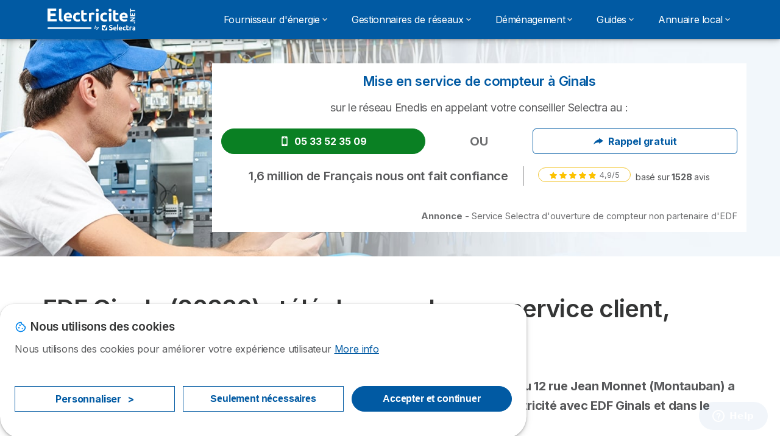

--- FILE ---
content_type: text/html; charset=UTF-8
request_url: https://electricite.net/edf/82/ginals
body_size: 25014
content:

<!DOCTYPE html>
<html lang="fr" dir="ltr" prefix="og: https://ogp.me/ns#">
  <head>
          <link rel="preconnect" href="https://fonts.gstatic.com" crossorigin>
      <link rel="preload" href="https://fonts.googleapis.com/css2?family=Inter:wght@400;600;700&display=swap" as="style" onload="this.onload=null;this.rel='stylesheet'">
    
    <meta charset="utf-8" />
<link rel="canonical" href="https://electricite.net/edf/82/ginals" />
<meta property="og:site_name" content="Electricite.net by Selectra" />
<meta property="og:type" content="Energy content" />
<meta property="og:country_name" content="FR" />
<meta name="title" content="EDF Ginals (82330) : téléphone, adresse, service client, coupure electricite" />
<meta name="description" content="Numéro de téléphone de l&#039;agence EDF à Ginals (82) : ☎️ 09 69 32 15 15. Contact EDF, adresse, horaires, service client." />
<meta property="og:image" content="https://electricite.net/sites/electricite.net/files/images/annuaire/annuaire-og-edf.jpg" />
<script src="https://cdn.pagesense.io/js/selectra/99d5a828e34a41e78839e9d8c2addd67.js" async="async"></script>
<meta name="Generator" content="Drupal 10 (https://www.drupal.org)" />
<meta name="MobileOptimized" content="width" />
<meta name="HandheldFriendly" content="true" />
<meta name="viewport" content="width=device-width, initial-scale=1.0" />
<style>div#sliding-popup, div#sliding-popup .eu-cookie-withdraw-banner, .eu-cookie-withdraw-tab {background: #ffffff} div#sliding-popup.eu-cookie-withdraw-wrapper { background: transparent; } #sliding-popup h1, #sliding-popup h2, #sliding-popup h3, #sliding-popup p, #sliding-popup label, #sliding-popup div, .eu-cookie-compliance-more-button, .eu-cookie-compliance-secondary-button, .eu-cookie-withdraw-tab { color: #58595B;} .eu-cookie-withdraw-tab { border-color: #58595B;}</style>
<script>var dc = document.cookie;if (dc.indexOf("cookie-agreed") !== -1) {var styles = "#sliding-popup {display: none;}", styleSheet = document.createElement("style");
  styleSheet.type = "text/css";styleSheet.innerText = styles;document.head.appendChild(styleSheet)};</script>
<link rel="icon" href="/sites/electricite.net/files/favicon.ico" type="image/vnd.microsoft.icon" />

          <title>EDF Ginals (82330) : téléphone, adresse, service client, coupure electricite</title>
        <link rel="stylesheet" media="all" href="/sites/electricite.net/files/css/css_ALljq9PV7LyZZ3lQ8PZxCWHAMrJKWv9fGvXC1HWI8x4.css?delta=0&amp;language=fr&amp;theme=agrippa&amp;include=[base64]" />
<link rel="stylesheet" media="all" href="//cdnjs.cloudflare.com/ajax/libs/intl-tel-input/18.2.1/css/intlTelInput.css" defer />
<link rel="stylesheet" media="all" href="/sites/electricite.net/files/css/css_D_xDe5LTtEZbTtycybmZmzGFTyEmewyB1xO0TyVpUUg.css?delta=2&amp;language=fr&amp;theme=agrippa&amp;include=[base64]" />
<link rel="stylesheet" media="all" href="/sites/electricite.net/files/css/css_NsMoijE-T_OmdEs76bEKxOqObGx2VjuGUigT58m4uuo.css?delta=3&amp;language=fr&amp;theme=agrippa&amp;include=[base64]" />
<link rel="stylesheet" media="all" href="/sites/electricite.net/files/css/css_7b46mGF9URGcSVw2JAozGJrcpFrxypu0LiceoS9ikyU.css?delta=4&amp;language=fr&amp;theme=agrippa&amp;include=[base64]" />


    <script>
      // Function to hide elements before page it's loaded
      function elementReady(selector) {
        return new Promise((resolve, reject) => {
          let el = document.querySelector(selector);
          if (el) {resolve(el);}
          new MutationObserver((mutationRecords, observer) => {
            // Query for elements matching the specified selector
            Array.from(document.querySelectorAll(selector)).forEach((element) => {
              resolve(element);
              //Once we have resolved we don't need the observer anymore.
              observer.disconnect();
            });
          })
            .observe(document.documentElement, {
              childList: true,
              subtree: true
            });
        });
      }

      // Hide .call-block--closed before page it's loaded
      elementReady('.call-block--closed').then((someWidget)=>{someWidget.style.setProperty('display', 'none', 'important');});

    </script>

    <script type="application/json" data-drupal-selector="drupal-settings-json">{"path":{"baseUrl":"\/","pathPrefix":"","currentPath":"edf\/82\/ginals","currentPathIsAdmin":false,"isFront":false,"currentLanguage":"fr"},"pluralDelimiter":"\u0003","suppressDeprecationErrors":true,"gtag":{"tagId":"","consentMode":false,"otherIds":[],"events":[],"additionalConfigInfo":[]},"ajaxPageState":{"libraries":"[base64]","theme":"agrippa","theme_token":null},"ajaxTrustedUrl":[],"gtm":{"tagId":null,"settings":{"data_layer":"dataLayer","include_classes":false,"allowlist_classes":"","blocklist_classes":"","include_environment":false,"environment_id":"","environment_token":""},"tagIds":["GTM-MKNLLZW"]},"model":{"new_layout":1,"country_list":["FR","ES","IT","PT","BE","DE","BR","MX","RA","CO","PE"]},"dinoElements":{"translations":{"easySubscriptionOnly":"Easy subscription only"}},"eu_cookie_compliance":{"cookie_policy_version":"1.0.0","popup_enabled":true,"popup_agreed_enabled":false,"popup_hide_agreed":false,"popup_clicking_confirmation":false,"popup_scrolling_confirmation":false,"popup_html_info":"\u003Cdiv\n\trole=\u0022alertdialog\u0022 aria-labelledby=\u0022dialogTitle\u0022\n  aria-describedby=\u0022dialogDesc\u0022  class=\u0022eu-cookie-compliance-banner eu-cookie-compliance-banner-info eu-cookie-compliance-banner--categories\u0022\u003E\n\n\t\t\u003Cdiv class=\u0022eu-cookie-compliance-close\u0022\u003E\n\t\t\u003Cbutton class=\u0022btn-close btn-close--md\u0022 type=\u0022button\u0022 aria-label=\u0022Close\u0022\u003E\n\t\t\t\u003Csvg class=\u0022icon icon--neutral eu-cookie-compliance-close-icon\u0022 aria-hidden=\u0022true\u0022\u003E\n\t\t\t\t\u003Cuse xlink:href=\u0022\/themes\/custom\/agrippa\/img\/sprite.svg#icon-cross-rounded\u0022\u003E\u003C\/use\u003E\n\t\t\t\u003C\/svg\u003E\n\t\t\u003C\/button\u003E\n\t\u003C\/div\u003E\n\n\t\u003Cdiv class=\u0022popup-content info eu-cookie-compliance-content\u0022\u003E\n\n    \u003Cdiv class=\u0022eu-cookie-compliance-content__banner-wrapper\u0022\u003E\n      \u003Cdiv class=\u0022cookie-top\u0022\u003E\n            \u003Cdiv id=\u0022dialogTitle\u0022 class=\u0022eu-cookie-compliance-content__title\u0022\u003E\n        \u003Csvg class=\u0022icon icon--secondary icon--left\u0022 aria-hidden=\u0022true\u0022\u003E\n          \u003Cuse xlink:href=\u0022\/themes\/custom\/agrippa\/img\/sprite.svg#icon-cookie\u0022\u003E\u003C\/use\u003E\n        \u003C\/svg\u003E\n        \u003Cspan class=\u0022eu-cookie-title\u0022\u003ENous utilisons des cookies\u003C\/span\u003E\n      \u003C\/div\u003E\n\n                  \u003C\/div\u003E\n\n                \u003Cdiv class=\u0022modal__holder\u0022\u003E\n            \u003Cdiv class=\u0022modal__dialog\u0022\u003E\n              \u003Cdiv class=\u0022cookie-categories modal modal--md\u0022 id=\u0022manage-cookies-modal\u0022\u003E\n                \u003Cdiv class=\u0022modal__header\u0022 id=\u0022content-area\u0022\u003E\n\n                                                                          \u003Cdiv id=\u0022manage-cookies-description\u0022\u003E\n                      \u003Cp id=\u0022dialogDesc\u0022 class=\u0022manage-cookies-description__text\u0022\u003E Nous utilisons des cookies pour am\u00e9liorer votre exp\u00e9rience utilisateur \u003C\/p\u003E\n                                              \u003Cbutton type=\u0022button\u0022 class=\u0022find-more-button\u0022\u003EMore info\u003C\/button\u003E\n                                          \u003C\/div\u003E\n                                  \u003C\/div\u003E\n                \u003Cdiv id=\u0022eu-cookie-compliance-categories\u0022 class=\u0022eu-cookie-compliance-categories modal__body hidden\u0022\u003E\n                                      \u003Cdiv class=\u0022eu-cookie-compliance-category\u0022\u003E\n                      \u003Clabel for=\u0022cookie-category-technical\u0022 class=\u0022checkbox checkbox--disabled\u0022\u003E\n                        \u003Cinput class=\u0022checkbox__input\u0022 type=\u0022checkbox\u0022 name=\u0022\u0022 name=\u0022cookie-categories\u0022 id=\u0022cookie-category-technical\u0022 tabindex=\u0022-1\u0022 value=\u0022technical\u0022  checked   disabled \u003E\n\n                        \u003Cspan class=\u0022checkbox__shape\u0022  tabindex=\u0022-1\u0022 \u003E\u003C\/span\u003E\n                        \u003Cspan class=\u0022checkbox__label\u0022\u003E\n                          \u003Cstrong\u003E\n                            Cookies techniques\n                          \u003C\/strong\u003E\n                        \u003C\/span\u003E\n                      \u003C\/label\u003E\n                                              \u003Cdiv class=\u0022eu-cookie-compliance-category-description\u0022\u003EIls fournissent les fonctions n\u00e9cessaires \u00e0 la navigation sur le site web.\u003C\/div\u003E\n                                          \u003C\/div\u003E\n                                      \u003Cdiv class=\u0022eu-cookie-compliance-category\u0022\u003E\n                      \u003Clabel for=\u0022cookie-category-analytics\u0022 class=\u0022checkbox \u0022\u003E\n                        \u003Cinput class=\u0022checkbox__input\u0022 type=\u0022checkbox\u0022 name=\u0022\u0022 name=\u0022cookie-categories\u0022 id=\u0022cookie-category-analytics\u0022 tabindex=\u0022-1\u0022 value=\u0022analytics\u0022  \u003E\n\n                        \u003Cspan class=\u0022checkbox__shape\u0022 \u003E\u003C\/span\u003E\n                        \u003Cspan class=\u0022checkbox__label\u0022\u003E\n                          \u003Cstrong\u003E\n                            Cookies d\u0026#039;audience\n                          \u003C\/strong\u003E\n                        \u003C\/span\u003E\n                      \u003C\/label\u003E\n                                              \u003Cdiv class=\u0022eu-cookie-compliance-category-description\u0022\u003EIls nous permettent d\u0026#039;\u00e9tudier la mani\u00e8re dont les utilisateurs naviguent sur le site web. Nous ne collectons que des donn\u00e9es anonymis\u00e9es.\u003C\/div\u003E\n                                          \u003C\/div\u003E\n                                      \u003Cdiv class=\u0022eu-cookie-compliance-category\u0022\u003E\n                      \u003Clabel for=\u0022cookie-category-marketing\u0022 class=\u0022checkbox \u0022\u003E\n                        \u003Cinput class=\u0022checkbox__input\u0022 type=\u0022checkbox\u0022 name=\u0022\u0022 name=\u0022cookie-categories\u0022 id=\u0022cookie-category-marketing\u0022 tabindex=\u0022-1\u0022 value=\u0022marketing\u0022  \u003E\n\n                        \u003Cspan class=\u0022checkbox__shape\u0022 \u003E\u003C\/span\u003E\n                        \u003Cspan class=\u0022checkbox__label\u0022\u003E\n                          \u003Cstrong\u003E\n                            Cookies marketing\n                          \u003C\/strong\u003E\n                        \u003C\/span\u003E\n                      \u003C\/label\u003E\n                                              \u003Cdiv class=\u0022eu-cookie-compliance-category-description\u0022\u003EIls sont utilis\u00e9s pour des usages li\u00e9s au marketing et \u00e0 la publicit\u00e9.\u003C\/div\u003E\n                                          \u003C\/div\u003E\n                  \n                                      \u003Cbutton type=\u0022button\u0022 class=\u0022eu-cookie-compliance-save-preferences-button btn btn--sm btn btn--pill btn--md btn--secondary save-preferences\u0022 data-dismiss=\u0022modal\u0022\u003E\n                      Valider\n                    \u003C\/button\u003E\n                                  \u003C\/div\u003E\n                \u003Cdiv class=\u0022modal__footer\u0022\u003E\n                      \u003Cdiv id=\u0022popup-buttons\u0022 class=\u0022eu-cookie-compliance-buttons eu-cookie-compliance-has-categories\u0022\u003E\n                      \n                                              \u003Cbutton class=\u0022cookie-personalization btn btn--pill btn--md  btn--tertiary\u0022\u003EPersonnaliser \u003Cspan\u003E\u003E\u003C\/span\u003E\u003C\/button\u003E\n                      \n                                              \u003Cbutton type=\u0022button\u0022 class=\u0022eu-cookie-compliance-save-preferences-button btn btn--sm btn btn--pill btn--md  btn--tertiary\u0022 data-dismiss=\u0022modal\u0022\u003E\n                          Seulement n\u00e9cessaires\n                        \u003C\/button\u003E\n                      \n                                                                                          \u003Cbutton type=\u0022button\u0022 class=\u0022agree-button eu-cookie-compliance-default-button btn btn--pill btn--md btn--secondary\u0022\u003E\n                        Accepter et continuer\n                      \u003C\/button\u003E\n                                              \u003Cbutton type=\u0022button\u0022 class=\u0022eu-cookie-withdraw-button visually-hidden\u0022\u003ERetirer le consentement\u003C\/button\u003E\n                                          \u003C\/div\u003E\n                \u003C\/div\u003E\n              \u003C\/div\u003E\n            \u003C\/div\u003E\n          \u003C\/div\u003E\n        \n    \u003C\/div\u003E\n\n\n\t\u003C\/div\u003E\n\u003C\/div\u003E","use_mobile_message":false,"mobile_popup_html_info":"\u003Cdiv\n\trole=\u0022alertdialog\u0022 aria-labelledby=\u0022dialogTitle\u0022\n  aria-describedby=\u0022dialogDesc\u0022  class=\u0022eu-cookie-compliance-banner eu-cookie-compliance-banner-info eu-cookie-compliance-banner--categories\u0022\u003E\n\n\t\t\u003Cdiv class=\u0022eu-cookie-compliance-close\u0022\u003E\n\t\t\u003Cbutton class=\u0022btn-close btn-close--md\u0022 type=\u0022button\u0022 aria-label=\u0022Close\u0022\u003E\n\t\t\t\u003Csvg class=\u0022icon icon--neutral eu-cookie-compliance-close-icon\u0022 aria-hidden=\u0022true\u0022\u003E\n\t\t\t\t\u003Cuse xlink:href=\u0022\/themes\/custom\/agrippa\/img\/sprite.svg#icon-cross-rounded\u0022\u003E\u003C\/use\u003E\n\t\t\t\u003C\/svg\u003E\n\t\t\u003C\/button\u003E\n\t\u003C\/div\u003E\n\n\t\u003Cdiv class=\u0022popup-content info eu-cookie-compliance-content\u0022\u003E\n\n    \u003Cdiv class=\u0022eu-cookie-compliance-content__banner-wrapper\u0022\u003E\n      \u003Cdiv class=\u0022cookie-top\u0022\u003E\n            \u003Cdiv id=\u0022dialogTitle\u0022 class=\u0022eu-cookie-compliance-content__title\u0022\u003E\n        \u003Csvg class=\u0022icon icon--secondary icon--left\u0022 aria-hidden=\u0022true\u0022\u003E\n          \u003Cuse xlink:href=\u0022\/themes\/custom\/agrippa\/img\/sprite.svg#icon-cookie\u0022\u003E\u003C\/use\u003E\n        \u003C\/svg\u003E\n        \u003Cspan class=\u0022eu-cookie-title\u0022\u003E\u003C\/span\u003E\n      \u003C\/div\u003E\n\n                  \u003C\/div\u003E\n\n                \u003Cdiv class=\u0022modal__holder\u0022\u003E\n            \u003Cdiv class=\u0022modal__dialog\u0022\u003E\n              \u003Cdiv class=\u0022cookie-categories modal modal--md\u0022 id=\u0022manage-cookies-modal\u0022\u003E\n                \u003Cdiv class=\u0022modal__header\u0022 id=\u0022content-area\u0022\u003E\n\n                                                                          \u003Cdiv id=\u0022manage-cookies-description\u0022\u003E\n                      \u003Cp id=\u0022dialogDesc\u0022 class=\u0022manage-cookies-description__text\u0022\u003E Nous utilisons des cookies pour am\u00e9liorer votre exp\u00e9rience utilisateur \u003C\/p\u003E\n                                              \u003Cbutton type=\u0022button\u0022 class=\u0022find-more-button\u0022\u003EMore info\u003C\/button\u003E\n                                          \u003C\/div\u003E\n                                  \u003C\/div\u003E\n                \u003Cdiv id=\u0022eu-cookie-compliance-categories\u0022 class=\u0022eu-cookie-compliance-categories modal__body hidden\u0022\u003E\n                                      \u003Cdiv class=\u0022eu-cookie-compliance-category\u0022\u003E\n                      \u003Clabel for=\u0022cookie-category-technical\u0022 class=\u0022checkbox checkbox--disabled\u0022\u003E\n                        \u003Cinput class=\u0022checkbox__input\u0022 type=\u0022checkbox\u0022 name=\u0022\u0022 name=\u0022cookie-categories\u0022 id=\u0022cookie-category-technical\u0022 tabindex=\u0022-1\u0022 value=\u0022technical\u0022  checked   disabled \u003E\n\n                        \u003Cspan class=\u0022checkbox__shape\u0022  tabindex=\u0022-1\u0022 \u003E\u003C\/span\u003E\n                        \u003Cspan class=\u0022checkbox__label\u0022\u003E\n                          \u003Cstrong\u003E\n                            Cookies techniques\n                          \u003C\/strong\u003E\n                        \u003C\/span\u003E\n                      \u003C\/label\u003E\n                                              \u003Cdiv class=\u0022eu-cookie-compliance-category-description\u0022\u003EIls fournissent les fonctions n\u00e9cessaires \u00e0 la navigation sur le site web.\u003C\/div\u003E\n                                          \u003C\/div\u003E\n                                      \u003Cdiv class=\u0022eu-cookie-compliance-category\u0022\u003E\n                      \u003Clabel for=\u0022cookie-category-analytics\u0022 class=\u0022checkbox \u0022\u003E\n                        \u003Cinput class=\u0022checkbox__input\u0022 type=\u0022checkbox\u0022 name=\u0022\u0022 name=\u0022cookie-categories\u0022 id=\u0022cookie-category-analytics\u0022 tabindex=\u0022-1\u0022 value=\u0022analytics\u0022  \u003E\n\n                        \u003Cspan class=\u0022checkbox__shape\u0022 \u003E\u003C\/span\u003E\n                        \u003Cspan class=\u0022checkbox__label\u0022\u003E\n                          \u003Cstrong\u003E\n                            Cookies d\u0026#039;audience\n                          \u003C\/strong\u003E\n                        \u003C\/span\u003E\n                      \u003C\/label\u003E\n                                              \u003Cdiv class=\u0022eu-cookie-compliance-category-description\u0022\u003EIls nous permettent d\u0026#039;\u00e9tudier la mani\u00e8re dont les utilisateurs naviguent sur le site web. Nous ne collectons que des donn\u00e9es anonymis\u00e9es.\u003C\/div\u003E\n                                          \u003C\/div\u003E\n                                      \u003Cdiv class=\u0022eu-cookie-compliance-category\u0022\u003E\n                      \u003Clabel for=\u0022cookie-category-marketing\u0022 class=\u0022checkbox \u0022\u003E\n                        \u003Cinput class=\u0022checkbox__input\u0022 type=\u0022checkbox\u0022 name=\u0022\u0022 name=\u0022cookie-categories\u0022 id=\u0022cookie-category-marketing\u0022 tabindex=\u0022-1\u0022 value=\u0022marketing\u0022  \u003E\n\n                        \u003Cspan class=\u0022checkbox__shape\u0022 \u003E\u003C\/span\u003E\n                        \u003Cspan class=\u0022checkbox__label\u0022\u003E\n                          \u003Cstrong\u003E\n                            Cookies marketing\n                          \u003C\/strong\u003E\n                        \u003C\/span\u003E\n                      \u003C\/label\u003E\n                                              \u003Cdiv class=\u0022eu-cookie-compliance-category-description\u0022\u003EIls sont utilis\u00e9s pour des usages li\u00e9s au marketing et \u00e0 la publicit\u00e9.\u003C\/div\u003E\n                                          \u003C\/div\u003E\n                  \n                                      \u003Cbutton type=\u0022button\u0022 class=\u0022eu-cookie-compliance-save-preferences-button btn btn--sm btn btn--pill btn--md btn--secondary save-preferences\u0022 data-dismiss=\u0022modal\u0022\u003E\n                      Valider\n                    \u003C\/button\u003E\n                                  \u003C\/div\u003E\n                \u003Cdiv class=\u0022modal__footer\u0022\u003E\n                      \u003Cdiv id=\u0022popup-buttons\u0022 class=\u0022eu-cookie-compliance-buttons eu-cookie-compliance-has-categories\u0022\u003E\n                      \n                                              \u003Cbutton class=\u0022cookie-personalization btn btn--pill btn--md  btn--tertiary\u0022\u003EPersonnaliser \u003Cspan\u003E\u003E\u003C\/span\u003E\u003C\/button\u003E\n                      \n                                              \u003Cbutton type=\u0022button\u0022 class=\u0022eu-cookie-compliance-save-preferences-button btn btn--sm btn btn--pill btn--md  btn--tertiary\u0022 data-dismiss=\u0022modal\u0022\u003E\n                          Seulement n\u00e9cessaires\n                        \u003C\/button\u003E\n                      \n                                                                                          \u003Cbutton type=\u0022button\u0022 class=\u0022agree-button eu-cookie-compliance-default-button btn btn--pill btn--md btn--secondary\u0022\u003E\n                        Accepter et continuer\n                      \u003C\/button\u003E\n                                              \u003Cbutton type=\u0022button\u0022 class=\u0022eu-cookie-withdraw-button visually-hidden\u0022\u003ERetirer le consentement\u003C\/button\u003E\n                                          \u003C\/div\u003E\n                \u003C\/div\u003E\n              \u003C\/div\u003E\n            \u003C\/div\u003E\n          \u003C\/div\u003E\n        \n    \u003C\/div\u003E\n\n\n\t\u003C\/div\u003E\n\u003C\/div\u003E","mobile_breakpoint":768,"popup_html_agreed":false,"popup_use_bare_css":false,"popup_height":102,"popup_width":"100%","popup_delay":1000,"popup_link":"https:\/\/electricite.net\/mentions-legales","popup_link_new_window":true,"popup_position":false,"fixed_top_position":true,"popup_language":"fr","store_consent":false,"better_support_for_screen_readers":false,"cookie_name":"","reload_page":false,"domain":"","domain_all_sites":false,"popup_eu_only":false,"popup_eu_only_js":false,"cookie_lifetime":390,"cookie_session":0,"set_cookie_session_zero_on_disagree":0,"disagree_do_not_show_popup":false,"method":"categories","automatic_cookies_removal":true,"allowed_cookies":"technical:selectraRgpdAutoAcceptCookies\r\nanalytics:_ga\r\nanalytics:_gid\r\nanalytics:_gcl_au","withdraw_markup":"\u003Cbutton type=\u0022button\u0022 class=\u0022eu-cookie-withdraw-tab\u0022\u003EParam\u00e8tres de confidentialit\u00e9\u003C\/button\u003E\n\u003Cdiv aria-labelledby=\u0022popup-text\u0022 class=\u0022eu-cookie-withdraw-banner\u0022\u003E\n  \u003Cdiv class=\u0022popup-content info eu-cookie-compliance-content\u0022\u003E\n    \u003Cdiv id=\u0022popup-text\u0022 class=\u0022eu-cookie-compliance-message\u0022 role=\u0022document\u0022\u003E\n      \u003Ch2\u003ENous utilisons des cookies sur ce site pour am\u00e9liorer votre exp\u00e9rience d\u0027utilisateur.\u003C\/h2\u003E\u003Cp\u003EVous avez consenti \u00e0 l\u0027ajout de cookies.\u003C\/p\u003E\n    \u003C\/div\u003E\n    \u003Cdiv id=\u0022popup-buttons\u0022 class=\u0022eu-cookie-compliance-buttons\u0022\u003E\n      \u003Cbutton type=\u0022button\u0022 class=\u0022eu-cookie-withdraw-button \u0022\u003ERetirer le consentement\u003C\/button\u003E\n    \u003C\/div\u003E\n  \u003C\/div\u003E\n\u003C\/div\u003E","withdraw_enabled":false,"reload_options":0,"reload_routes_list":"","withdraw_button_on_info_popup":false,"cookie_categories":["technical","analytics","marketing"],"cookie_categories_details":{"technical":{"uuid":"61cb4e8c-3768-456c-9c87-b934c903bfee","langcode":"fr","status":true,"dependencies":[],"_core":{"default_config_hash":"gXV5U-ZX3twBoJ63q5ixkXGs3hRx-iHa0Q2PCsINcFU"},"id":"technical","label":"Cookies techniques","description":"Ils fournissent les fonctions n\u00e9cessaires \u00e0 la navigation sur le site web.","checkbox_default_state":"required","weight":-9},"analytics":{"uuid":"e2877252-4659-446c-a529-9a15fc00ce20","langcode":"fr","status":true,"dependencies":[],"_core":{"default_config_hash":"Ppr4ObHh0Me1kYxDDoWuP8_LYN2ElSMZR6XHgp4ZYVo"},"id":"analytics","label":"Cookies d\u0027audience","description":"Ils nous permettent d\u0027\u00e9tudier la mani\u00e8re dont les utilisateurs naviguent sur le site web. Nous ne collectons que des donn\u00e9es anonymis\u00e9es.","checkbox_default_state":"unchecked","weight":-8},"marketing":{"uuid":"c9af9285-10a5-4f68-bb4b-640c29bf62e6","langcode":"fr","status":true,"dependencies":[],"_core":{"default_config_hash":"tGOGAtZycObYMRXFXjJNdyI1Yo8MPsR6I037ugYMWTY"},"id":"marketing","label":"Cookies marketing","description":"Ils sont utilis\u00e9s pour des usages li\u00e9s au marketing et \u00e0 la publicit\u00e9.","checkbox_default_state":"unchecked","weight":-7}},"enable_save_preferences_button":true,"cookie_value_disagreed":"0","cookie_value_agreed_show_thank_you":"1","cookie_value_agreed":"2","containing_element":"body","settings_tab_enabled":false,"olivero_primary_button_classes":"","olivero_secondary_button_classes":"","close_button_action":"close_banner","open_by_default":true,"modules_allow_popup":true,"hide_the_banner":false,"geoip_match":true,"unverified_scripts":[]},"selectra_rgpd_v2":{"autoAcceptCookies":0},"themePath":"themes\/custom\/agrippa","activeThemePath":"themes\/custom\/agrippa","csp":{"nonce":"0naEnX8n381lSvc5J886kw"},"user":{"uid":0,"permissionsHash":"050e5f3c09b0e2069c0bfb81b26466ac50f49ae8b01c2c336aaf6cc05cbd89c2"}}</script>
<script src="/sites/electricite.net/files/js/js_t8eiU5bnh3wTBkvx4lWNq-U89bjPosFLYDGUNVfNZjU.js?scope=header&amp;delta=0&amp;language=fr&amp;theme=agrippa&amp;include=[base64]"></script>
<script src="/modules/contrib/google_tag/js/gtag.js?t8vd2c"></script>
<script src="/modules/contrib/google_tag/js/gtm.js?t8vd2c"></script>
<script src="/sites/electricite.net/files/js/js_uWwCklklFlb3cZwDDpdShssGtzkEM9aOIwl5jNQe_kM.js?scope=header&amp;delta=3&amp;language=fr&amp;theme=agrippa&amp;include=[base64]"></script>

        <meta name="viewport" content="width=device-width, initial-scale=1, maximum-scale=1, shrink-to-fit=no">
  </head>
  <body >

        
    <noscript><iframe src="https://www.googletagmanager.com/ns.html?id=GTM-MKNLLZW"
                  height="0" width="0" style="display:none;visibility:hidden"></iframe></noscript>

      <div class="dialog-off-canvas-main-canvas" data-off-canvas-main-canvas>
    

 

<div id="page-wrapper">
    <div id="page" >
          <header class="menu" role="banner" aria-label="Entête du site">
        
      
  
  <div class="menu-bar ">
        <div class="menu-bar__holder new">
      <div id="block-sitebranding" class="new menu-logo__wrapper">
            <a href="/" rel="home" class="menu-logo" aria-label="Logo Selectra">
        <img src="/sites/electricite.net/files/logo-electricite-net.svg" alt="Selectra" class="menu-logo__img"/>
      </a>
        
  </div>




  <button class="menu-btn new" type="button" aria-label="Open menu">
    <span class="menu-btn__closed">
      <svg class="u-display--xl-none" width="24" height="24" viewBox="0 0 24 24" fill="none" xmlns="http://www.w3.org/2000/svg">
        <mask id="mask0_5251_30318" style="mask-type:alpha" maskUnits="userSpaceOnUse" x="0" y="0" width="24" height="24">
          <rect width="24" height="24" fill="#D9D9D9"/>
        </mask>
        <g mask="url(#mask0_5251_30318)">
          <path d="M4 18C3.71667 18 3.47917 17.9042 3.2875 17.7125C3.09583 17.5208 3 17.2833 3 17C3 16.7167 3.09583 16.4792 3.2875 16.2875C3.47917 16.0958 3.71667 16 4 16H20C20.2833 16 20.5208 16.0958 20.7125 16.2875C20.9042 16.4792 21 16.7167 21 17C21 17.2833 20.9042 17.5208 20.7125 17.7125C20.5208 17.9042 20.2833 18 20 18H4ZM4 13C3.71667 13 3.47917 12.9042 3.2875 12.7125C3.09583 12.5208 3 12.2833 3 12C3 11.7167 3.09583 11.4792 3.2875 11.2875C3.47917 11.0958 3.71667 11 4 11H20C20.2833 11 20.5208 11.0958 20.7125 11.2875C20.9042 11.4792 21 11.7167 21 12C21 12.2833 20.9042 12.5208 20.7125 12.7125C20.5208 12.9042 20.2833 13 20 13H4ZM4 8C3.71667 8 3.47917 7.90417 3.2875 7.7125C3.09583 7.52083 3 7.28333 3 7C3 6.71667 3.09583 6.47917 3.2875 6.2875C3.47917 6.09583 3.71667 6 4 6H20C20.2833 6 20.5208 6.09583 20.7125 6.2875C20.9042 6.47917 21 6.71667 21 7C21 7.28333 20.9042 7.52083 20.7125 7.7125C20.5208 7.90417 20.2833 8 20 8H4Z" fill="white"/>
        </g>
      </svg>
    </span>
    <span class="menu-btn__open">
      <svg class="icon icon--20 menu-btn__icon" aria-hidden="true">
        <use xlink:href="/themes/custom/agrippa/img/sprite.svg#icon-cross"></use>
      </svg>
    </span>
  </button>

  <nav class="menu-content">
    
            <div class="menu-category">
                              <a href="/fournisseurs" class="menu-label menu-label__sub--link">Fournisseur d&#039;énergie<svg class="icon icon--12 menu-label__trigger" aria-hidden="true">
                <use xlink:href="/themes/custom/agrippa/img/sprite.svg#icon-chevron-right"></use>
              </svg>
            </a>
                  
                                    <div class="menu-sub-category menu-sub-category--2-cols">
                          <ul class="menu-list">
                <li class="menu-list__label">Electricité et gaz</li>
                                                                      <li class="menu-list__item">
                      <a class="menu-list__link" href="/fournisseurs">Liste des fournisseurs d&#039;énergie</a>
                    </li>
                                      <li class="menu-list__item">
                      <a class="menu-list__link" href="/fournisseurs/edf">EDF</a>
                    </li>
                                      <li class="menu-list__item">
                      <a class="menu-list__link" href="/fournisseurs/engie">Engie</a>
                    </li>
                                      <li class="menu-list__item">
                      <a class="menu-list__link" href="/fournisseurs/totalenergies">TotalEnergies</a>
                    </li>
                                      <li class="menu-list__item">
                      <a class="menu-list__link" href="/fournisseurs/eni">Eni</a>
                    </li>
                                      <li class="menu-list__item">
                      <a class="menu-list__link" href="/fournisseurs/ekwateur">Ekwateur</a>
                    </li>
                                                </ul>
                          <ul class="menu-list">
                <li class="menu-list__label">Comparatifs</li>
                                                                      <li class="menu-list__item">
                      <a class="menu-list__link" href="/changer-de-fournisseur">Changer de fournisseur d&#039;énergie</a>
                    </li>
                                                </ul>
            
                                      <div class="menu-help">
                <svg class="icon icon--24" aria-hidden="true">
                  <use xlink:href="/themes/custom/agrippa/img/sprite.svg#icon-circle-info-filled"></use>
                </svg>
                <p class="menu-help__title">Déménagement / Changement de fournisseur</p>
                <svg class="icon icon--24" aria-hidden="true">
                  <use xlink:href="/themes/custom/agrippa/img/sprite.svg#icon-circle-info-filled"></use>
                </svg>
                <a class="menu-help__phone u-anim--shake" href="tel:+33186652642">01 86 65 26 42</a>
                <p class="menu-help__info">du lundi au vendredi de 8h à 21h, le samedi de 8h30 à 18h30 et le dimanche de 9h à 18h</p>
              </div>
                      </div>
              </div>
          <div class="menu-category">
                              <div class="menu-label">Gestionnaires de réseaux<svg class="icon icon--12 menu-label__trigger" aria-hidden="true">
                <use xlink:href="/themes/custom/agrippa/img/sprite.svg#icon-chevron-right"></use>
              </svg>
            </div>
                  
                                    <div class="menu-sub-category menu-sub-category--2-cols">
                          <ul class="menu-list">
                <li class="menu-list__label">Electricité</li>
                                                                      <li class="menu-list__item">
                      <a class="menu-list__link" href="/enedis">Enedis</a>
                    </li>
                                      <li class="menu-list__item">
                      <a class="menu-list__link" href="/enedis/tarifs">Tarifs</a>
                    </li>
                                      <li class="menu-list__item">
                      <a class="menu-list__link" href="/enedis/service-client">Service client</a>
                    </li>
                                      <li class="menu-list__item">
                      <a class="menu-list__link" href="/enedis/annuler-rdv">Annuler RDV</a>
                    </li>
                                      <li class="menu-list__item">
                      <a class="menu-list__link" href="/enedis/depannage">Dépannage</a>
                    </li>
                                      <li class="menu-list__item">
                      <a class="menu-list__link" href="/enedis/espace-client">Espace client</a>
                    </li>
                                                </ul>
                          <ul class="menu-list">
                <li class="menu-list__label">Gaz naturel</li>
                                                                      <li class="menu-list__item">
                      <a class="menu-list__link" href="/grdf">GRDF</a>
                    </li>
                                      <li class="menu-list__item">
                      <a class="menu-list__link" href="/grdf/tarifs">Tarifs</a>
                    </li>
                                      <li class="menu-list__item">
                      <a class="menu-list__link" href="/grdf/releve">Relevé de compteur</a>
                    </li>
                                      <li class="menu-list__item">
                      <a class="menu-list__link" href="/grdf/service-client">Service client</a>
                    </li>
                                      <li class="menu-list__item">
                      <a class="menu-list__link" href="/grdf/urgence-gaz">Urgence gaz</a>
                    </li>
                                      <li class="menu-list__item">
                      <a class="menu-list__link" href="/grdf/espace-client">Espace client</a>
                    </li>
                                                </ul>
            
                                      <div class="menu-help">
                <svg class="icon icon--24" aria-hidden="true">
                  <use xlink:href="/themes/custom/agrippa/img/sprite.svg#icon-circle-info-filled"></use>
                </svg>
                <p class="menu-help__title">Mise en service du compteur</p>
                <svg class="icon icon--24" aria-hidden="true">
                  <use xlink:href="/themes/custom/agrippa/img/sprite.svg#icon-circle-info-filled"></use>
                </svg>
                <a class="menu-help__phone u-anim--shake" href="tel:+33186652642">01 86 65 26 42</a>
                <p class="menu-help__info">du lundi au vendredi de 8h à 21h, le samedi de 8h30 à 18h30 et le dimanche de 9h à 18h</p>
              </div>
                      </div>
              </div>
          <div class="menu-category">
                              <a href="/demenagement" class="menu-label menu-label__sub--link">Déménagement<svg class="icon icon--12 menu-label__trigger" aria-hidden="true">
                <use xlink:href="/themes/custom/agrippa/img/sprite.svg#icon-chevron-right"></use>
              </svg>
            </a>
                  
                                    <div class="menu-sub-category menu-sub-category--3-cols">
                          <ul class="menu-list">
                <li class="menu-list__label">Mise en service du compteur</li>
                                                                      <li class="menu-list__item">
                      <a class="menu-list__link" href="/demenagement/ouverture-compteur-electricite">Ouverture compteur électricité</a>
                    </li>
                                      <li class="menu-list__item">
                      <a class="menu-list__link" href="/demenagement/ouverture-compteur-gaz">Ouverture compteur gaz</a>
                    </li>
                                      <li class="menu-list__item">
                      <a class="menu-list__link" href="/demenagement">Démarches pour votre déménagement</a>
                    </li>
                                                </ul>
                          <ul class="menu-list">
                <li class="menu-list__label">Raccordement</li>
                                                                      <li class="menu-list__item">
                      <a class="menu-list__link" href="/demenagement/enedis-raccordement">Raccordement Enedis</a>
                    </li>
                                      <li class="menu-list__item">
                      <a class="menu-list__link" href="/demenagement/grdf-raccordement">Raccordement GRDF</a>
                    </li>
                                                </ul>
                          <ul class="menu-list">
                <li class="menu-list__label">Infos déménagement</li>
                                                                      <li class="menu-list__item">
                      <a class="menu-list__link" href="/demenagement/check-list">Check-list déménagement</a>
                    </li>
                                      <li class="menu-list__item">
                      <a class="menu-list__link" href="/demenagement/eni">ENI déménagement</a>
                    </li>
                                                </ul>
            
                                      <div class="menu-help">
                <svg class="icon icon--24" aria-hidden="true">
                  <use xlink:href="/themes/custom/agrippa/img/sprite.svg#icon-circle-info-filled"></use>
                </svg>
                <p class="menu-help__title">Déménagement / Ouverture de compteur</p>
                <svg class="icon icon--24" aria-hidden="true">
                  <use xlink:href="/themes/custom/agrippa/img/sprite.svg#icon-circle-info-filled"></use>
                </svg>
                <a class="menu-help__phone u-anim--shake" href="tel:+33186652642">01 86 65 26 42</a>
                <p class="menu-help__info">du lundi au vendredi de 8h à 21h, le samedi de 8h30 à 18h30 et le dimanche de 9h à 18h</p>
              </div>
                      </div>
              </div>
          <div class="menu-category">
                              <a href="/guides" class="menu-label menu-label__sub--link">Guides<svg class="icon icon--12 menu-label__trigger" aria-hidden="true">
                <use xlink:href="/themes/custom/agrippa/img/sprite.svg#icon-chevron-right"></use>
              </svg>
            </a>
                  
                                    <div class="menu-sub-category menu-sub-category--3-cols">
                          <ul class="menu-list">
                <li class="menu-list__label">Prix</li>
                                                                      <li class="menu-list__item">
                      <a class="menu-list__link" href="/guides/prix/electricite">Prix de l&#039;électricité</a>
                    </li>
                                      <li class="menu-list__item">
                      <a class="menu-list__link" href="/guides/prix/gaz">Prix du gaz</a>
                    </li>
                                                </ul>
                          <ul class="menu-list">
                <li class="menu-list__label">Démarches</li>
                                                                      <li class="menu-list__item">
                      <a class="menu-list__link" href="/changer-de-fournisseur/demarches">Changer de fournisseur</a>
                    </li>
                                      <li class="menu-list__item">
                      <a class="menu-list__link" href="/guides/demarches/coupure-courant">Coupure courant</a>
                    </li>
                                      <li class="menu-list__item">
                      <a class="menu-list__link" href="/guides/demarches/coupure-gaz">Coupure gaz</a>
                    </li>
                                                </ul>
                          <ul class="menu-list">
                <li class="menu-list__label">Factures</li>
                                                                      <li class="menu-list__item">
                      <a class="menu-list__link" href="/guides/facture/rectificative-edf">Facture rectificative EDF</a>
                    </li>
                                      <li class="menu-list__item">
                      <a class="menu-list__link" href="/guides/facture">Ma facture d&#039;énergie</a>
                    </li>
                                      <li class="menu-list__item">
                      <a class="menu-list__link" href="/guides/facture/taxe-electricite">Taxes électricité</a>
                    </li>
                                      <li class="menu-list__item">
                      <a class="menu-list__link" href="/guides/facture/taxe-gaz">Taxes gaz</a>
                    </li>
                                                </ul>
            
                                      <div class="menu-help">
                <svg class="icon icon--24" aria-hidden="true">
                  <use xlink:href="/themes/custom/agrippa/img/sprite.svg#icon-circle-info-filled"></use>
                </svg>
                <p class="menu-help__title">Déménagement / Changement de fournisseur</p>
                <svg class="icon icon--24" aria-hidden="true">
                  <use xlink:href="/themes/custom/agrippa/img/sprite.svg#icon-circle-info-filled"></use>
                </svg>
                <a class="menu-help__phone u-anim--shake" href="tel:+33186652642">01 86 65 26 42</a>
                <p class="menu-help__info">du lundi au vendredi de 8h à 21h, le samedi de 8h30 à 18h30 et le dimanche de 9h à 18h</p>
              </div>
                      </div>
              </div>
          <div class="menu-category">
                              <div class="menu-label">Annuaire local<svg class="icon icon--12 menu-label__trigger" aria-hidden="true">
                <use xlink:href="/themes/custom/agrippa/img/sprite.svg#icon-chevron-right"></use>
              </svg>
            </div>
                  
                                    <div class="menu-sub-category menu-sub-category--1-cols">
                          <ul class="menu-list">
                <li class="menu-list__label">Contacts dans votre commune</li>
                                                                      <li class="menu-list__item">
                      <a class="menu-list__link" href="/fournisseurs/edf">EDF</a>
                    </li>
                                      <li class="menu-list__item">
                      <a class="menu-list__link" href="/fournisseurs/engie">Engie</a>
                    </li>
                                      <li class="menu-list__item">
                      <a class="menu-list__link" href="/edf-gdf">EDF GDF</a>
                    </li>
                                      <li class="menu-list__item">
                      <a class="menu-list__link" href="/enedis">Enedis</a>
                    </li>
                                      <li class="menu-list__item">
                      <a class="menu-list__link" href="/fournisseurs-prix-kwh">Fournisseurs d&#039;électricité</a>
                    </li>
                                      <li class="menu-list__item">
                      <a class="menu-list__link" href="/panneaux-solaires">Panneaux solaires</a>
                    </li>
                                                </ul>
            
                                  </div>
              </div>
      

      
    
</nav>


    </div>
  </div>

    <header id="ac-menu">
    <div class="ac-menu">
                    <div class="ac-menu-bar ac-menu-bar--call u-display--none u-display--md-block">
          <div class="container ac-menu-bar__container">
            <!-- Logo-->
            <a class="ac-menu-bar__logo" href="/">
              <span><object class="ac-menu-bar__logo-image" alt="Selectra" aria-label="1" data="/sites/electricite.net/files/logo-electricite-net.svg" type="image/svg+xml"></object></span>
            </a>
            <!-- Message + Call number-->
            <div class="ac-menu-bar__message">
                              <p>Un conseiller spécialisé pour vos démarches au</p>
              
                                          
                            
                              <a href="/rappel-gratuit-05" title="Rappel gratuit" rel="noopener" target="_blank" class="btn btn--white btn--big-text btn--sm u-display--none u-display--md-inline-flex">
                  <svg class="icon icon--left" aria-hidden="true"><use xlink:href="/themes/custom/agrippa/img/sprite.svg#icon-arrow-curved-right"></use></svg>
                  Rappel gratuit
                </a>
              
                                        </div>
          </div>
        </div>
      
            <a class="ac-menu__btn-to-top" href="#ac-menu" role="button" title="To-top" data-scroll="43">
        <svg class="icon icon--16 icon--white">
          <use xlink:href="/themes/custom/agrippa/img/sprite.svg#icon-arrow-up"></use>
        </svg>
      </a>
    </div>
  </header>

      </header>
    
    
        
        
    <div class="container">
      <div class="row">
              <main class="main col-xs-12 margin-auto ">
                    
            <div>
    <div data-drupal-messages-fallback class="hidden"></div>
<div id="block-agrippa-electricite-dot-net-system-main">
  
    
      <div class="block-region-top">

    
          


    		


      

<main id="content-area">

<div class="monetization-banner">
  <div class="container">
    <div class="row">
      <div class="col-xs-12 col-md-9 col-offset-md-3 monetization-banner__card">
        <div class="monetization-banner__content">
          <p class="card__title monetization-banner__title">Mise en service de compteur à Ginals</p>
          <p class="monetization-banner__subtitle">sur le réseau Enedis en appelant votre conseiller Selectra au :</p>
          <div class="row monetization-banner__items">
            <div class="col-xs-12 col-lg-5 monetization-banner__cta-wrapper"><a class="btn btn--md btn--success btn--block  btn--pill u-anim--shake" href="/selection/fr-ei-cd-elenet05"><svg class="icon icon--left" aria-hidden="true">
                  <use xlink:href="/themes/custom/agrippa/img/sprite.svg#icon-smartphone" xmlns:xlink="http://www.w3.org/1999/xlink" />
                </svg>05 33 52 35 09</a></div>
            <div class="col-xs-12 col-lg-2 monetization-banner__separator">OU</div>
            <div class="col-xs-12 col-lg-5"><a class="btn btn--md btn--secondary btn--block btn--outline" data-toggle="modal" data-modal-size="sm" data-target="callback-modal" data-fetch-url="/callback/modal_annuaire_edf_05" href="#modal_annuaire_edf_05" target="_blank" rel="nofollow"><svg class="icon icon--left" aria-hidden="true">
                  <use xlink:href="/themes/custom/agrippa/img/sprite.svg#icon-arrow-curved-right" xmlns:xlink="http://www.w3.org/1999/xlink" />
                </svg>Rappel gratuit</a></div>
          </div>
          <div class="company-rating">
            <p class="company-rating__title">1,6 million de Français nous ont fait confiance</p>
            <div class="company-rating__stars-rating" onclick="window.open('https://www.ekomi.fr/avis-clients-electricitenet.html', '_blank');" role="link">
              <div class="company-rating__stars">
                <div class="star-rating star-rating--sm" title="4.9/5" data-toggle="tooltip" tabindex="0">
                  <div class="star-rating__rating" style="width:96%" aria-hidden="true"></div>
                </div>
              </div>
              <div class="company-rating__note">4,9/5</div>
            </div>
            <p class="company-rating__baseline">basé sur
              <strong>1528</strong>
              avis</p>
          </div>
                    <div class="monetization-banner__disclaimer"><strong>Annonce</strong> - Service Selectra d'ouverture de compteur non partenaire d'EDF</div>
        </div>
      </div>
    </div>
  </div>
</div>







	<h1 style="margin-top:0.5em;">EDF Ginals (82330) : téléphone, adresse, service client, coupure électricité</h1>
    
    <p class="intro">Pour contacter EDF, composez le 3404. L'agence EDF Ginals la plus proche, située au 12 rue Jean Monnet (Montauban) a été fermée. Toutes les alternatives pour contacter et réaliser ses démarches d'électricité avec EDF Ginals et dans le département Tarn-et-Garonne.</p>
		<div class="summary" role="navigation" aria-labelledby="#summary-title">
		<p id="summary-title" class="title">Table des matières :</p>
		<ol>
			<li><a href="#telephone">Téléphone EDF Ginals</a></li>
			<li><a href="#demarches">Démarches EDF</a></li>
			<li><a href="#tarifs">Tarif Bleu d'EDF</a></li>
		</ol>
	</div>
			<h2>Adresse de votre agence EDF la plus proche</h2>

	<div class="row">
			<div class="col-xs-12 col-sm-6">
			<p>Boutique EDF Montauban - <i><span class="text--red">Agence fermée</span></i>
						<br>12 rue Jean Monnet<br>82000 Montauban</p>
						<p><strong>Horaires d'ouverture&nbsp;:</strong></p>
			<ul class="list--check">
					<li>Lundi&nbsp;:
						9h30 à 12h30 14h00 à 17h45</li>
					<li>Mardi&nbsp;:
						9h30 à 12h30 14h00 à 17h45</li>
					<li>Mercred&nbsp;:
						9h30 à 12h30 14h00 à 17h45</li>
					<li>Jeudi&nbsp;:
						9h30 à 12h30 14h00 à 17h45</li>
					<li>Vendredi&nbsp;:
						9h30 à 12h30 14h00 à 17h45</li>
					<li>Samedi&nbsp;:
						Fermé</li>
				</ul>
			</div>
						<h2 id="telephone">Les contacts téléphoniques EDF à Ginals (Tarn-et-Garonne)
			</h2>
			<h3>Contacts locaux d'EDF et autres services</h3>
			<p>Les agences du fournisseur historique d'électricité
				ont définitivement fermé et le fournisseur privilégie les démarches par téléphone : selon le service que vous souhaitez contacter, EDF
				a
				un numéro de téléphone national ou local. Retrouvez ci-dessous tous les
				les contacts téléphoniques indispensables
				pour les
				Ginalois :
			</p>
				<div class="table--responsive"> <table class="table table--bordered">
					<caption class="table__title">Liste des numéros EDF
						Ginals</caption>
<thead>
					<tr>
						<th>Le service à joindre</th>
						<th>Téléphone agence EDF</th>
						<th>Coût</th>
						<th>Horaires</th>
					</tr>
				</thead>
				<tbody>
					<tr>
						<td>Service client Tarif Réglementé EDF</td>
						<td>
							<strong>
								<span class="tel">34&nbsp;04</span>
							</strong>
						</td>
						<td>(Service gratuit + prix appel)</td>
						<td>Lundi-samedi 8h-20h</td>
					</tr>
					<tr>
						<td>Service client Offres de marché EDF</td>
						<td>
							<strong>
								<span class="tel">34&nbsp;04</span>
							</strong>
						</td>
						<td>Service client Offres de marché EDF</td>
						<td>Lundi-samedi 8h-20h</td>
					</tr>
					<tr>
						<td>EDF Service Client Pro</td>
						<td>
							<strong>30&nbsp;22</strong>
						</td>
						<td>Service et appel gratuits</td>
						<td>Du lundi au vendredi de 8h à 17h30</td>
					</tr>
					<tr>
						<td>Dépannage
							Enedis
							(82)</td>
						<td>Numéro de dépannage Enedis<br>
                        <span class="tel">09&nbsp;72&nbsp;67&nbsp;50&nbsp;82</span></td>
						<td>Numéro non surtaxé</td>
						<td>24/24 7/7</td>
					</tr>
					<tr>
						<td>Serveur vocal EDF : relevé de compteur / paiement de facture EDF</td>
						<td><span class="tel">09&nbsp;70&nbsp;83&nbsp;33&nbsp;33</span></td>
						<td>Gratuit (numéro vert)</td>
						<td>24/24 7/7</td>
					</tr>
					<tr>
						<td>
							<a href="https://electricite.net/edf/tarifs/ejp">Alerte Tempo / EJP</a>
						</td>
						<td><span class="tel">09&nbsp;70&nbsp;83&nbsp;33&nbsp;33</span></td>
						<td>prix d’un appel local</td>
						<td>24/24 7/7</td>
					</tr>
					<tr>
						<td>Isolation / chauffage, travaux de rénovation</td>
						<td><span class="tel">39&nbsp;29</span></td>
						<td>Gratuit depuis un fixe / prix d'une communication normale depuis un mobile</td>
						<td>--</td>
					</tr>
					<tr>
						<td>Enedis raccordement électricité
							(ENEDIS Nord Midi-Pyrénées)</td>
						<td><span class="tel">0970 831 970</span></td>
						<td>Appel non surtaxé</td>
						<td>Lundi au vendredi de 8h à 17h</td>
					</tr>
					<tr>
						<td>Certificat Consuel (attestation de l'installation électrique)</td>
						<td><span class="tel">0 970 834 833</span></td>
						<td>Appel non surtaxé</td>
						<td>Du lundi au jeudi de 8h30 à 12h et de 13h30 à 17h, le vendredi de 8h30 à 12h et de 13h30 à 16h
						</td>
					</tr>
					<tr>
						<td>EDF Entreprises (en lien avec la gestion immobilière)</td>
						<td>30&nbsp;22</td>
						<td>6c€/min + coût supplémentaire depuis mobile</td>
						<td>Lundi au vendredi de 8h à 17h30</td>
					</tr>
					<tr>
						<td>EDF collectivités
							(Tarn-et-Garonne)</td>
						<td>30&nbsp;22</td>
						<td>Non surtaxé</td>
						<td>Lundi au vendredi de 8h à 17h30</td>
					</tr>
</tbody>
				</table>
			</div>
			<h3>EDF particuliers téléphone
				Ginals</h3>
			<p>Le fournisseur historique propose des offres aux particuliers.
				Il est nécessaire de composer le 34&nbsp;04 pour joindre EDF Particuliers.
				Le consommateur paie le prix d'un appel local en composant le numéro du service client EDF.
				Le service client EDF est disponible entre 8h et 20h tous les jours sauf le dimanche.</p>
			<p>EDF Particuliers est aussi joignable grâce à l'application EDF et Moi.</p>
			<p>Il est possible de contacter EDF en envoyant un courrier à l'adresse suivante :</p>
			<p></p><p><strong>EDF Particuliers</strong><br>TSA 21941,<br>62978 ARRAS CEDEX 9</p>

			<h3>Ginals&nbsp;: contact EDF PRO</h3>

			<p>Le fournisseur EDF dispose désormais d'un numéro unique dédié aux professionnels. Les clients professionnels d'EDF Pro Ginals peuvent téléphoner au
				<span class="tel">30 22</span>
				, prix d'un appel local.</p>

			<p>Les entreprises qui n'ont pas souscrit d'offres chez EDF PRO
				peuvent également composer le numéro de téléphone
				<span class="tel">30&nbsp;22</span>.</p>
			<p>Pour contacter EDF par écrit, l'adresse EDF Entreprises
				Ginals
				est :</p>

			<p>208 avenue Emile Counord<br>
            33300<br>
            Bordeaux</p>
			<h4>EDF
				Ginals
				(Gestion immobilière)</h4>
			<p>La demande concerne une entreprise de gestion immobilière ? Ces entreprises
				peuvent se mettre en contact avec EDF Entreprises
				Ginals
				au :
				<span class="tel">30 22</span>.</p>
            <p>Écrire à EDF Pro (service gestion immobilière) est possible, à l'adresse :
				</p>
			<p>208 avenue Emile Counord<br>
            33300<br>
            Bordeaux</p>
			<h4>EDF Collectivités
				Ginals</h4>

			<p>Le numéro à composer pour joindre EDF Collectivités
				Ginals
				est le
				<span class="tel">30 22</span>.
				Pour ceux qui n'ont pas souscrit chez EDF Collectivités,
				le numéro à composer est le
				<span class="tel">30 22</span>.</p>


				<h2 id="demarches">Liste des démarches à effectuer avec EDF
					à Ginals</h2>
				<h3>Changement de logement
					-
					ouvrir et fermer son compteur électrique</h3>
<p>Que ce soit pour souscrire une offre de marché EDF, ou le Tarif Bleu Réglementé à Ginals, les clients doivent appeler le 34 04.</p>
					<p>Il existe plusieurs fournisseurs électricité dits alternatifs présents dans votre commune, avec des tarifs avantageux :
						liste des
						<a href="/fournisseurs-prix-kwh/82/ginals">fournisseurs électricité
							à Ginals</a>.</p>






<div class="score-table-cards">
  <table class="table">
    <caption class="table__title">
          	Top 5 des offres d'électricité
        
      <p class="table__legend">
        Le signe &nbsp;<svg class="icon icon--16 icon--secondary"><use xlink:href="/themes/custom/agrippa/img/sprite.svg#icon-check-selectra" xmlns:xlink="http://www.w3.org/1999/xlink" /></svg> &nbsp;indique que le fournisseur est partenaire de Selectra.
      </p>
    </caption>
    <thead>
      <tr>
        <th>
          <span class="text--sm">Offre</span>
        </th>
        <th>
          <span class="text--sm">Caractéristiques</span>
        </th>
        <th>
        <span class="text--sm">Tarif</span>
        </th>
        <th class="score-wrapper">
          <span class="text--sm">Score</span>
        </th>
        <th>
          <span class="text--sm">Contact</span>
        </th>
      </tr>
    </thead>
    <tbody>
        
           <tr class="legend-inside__wrapper">


        <td>

                    <a target="_blank" href="/fournisseurs/ekwateur">
            <img src="/common/fr-en-assets/logos/ekwateur-xs.png" alt="Electricité 100% verte fixe">
          </a>
          <br>

                      <strong>
              ELECTRICITÉ 100% VERTE FIXE
            </strong>


                    <div>
            

<svg class="icon icon--24" aria-hidden="true">
      <use xlink:href="/themes/custom/agrippa/img/sprite.svg#icon-star-filled-2" xmlns:xlink="http://www.w3.org/1999/xlink" />
  </svg>

            <strong>2.8</strong> <span class="text--sm">sur</span> <strong> 5 </strong> -
            <a href="/fournisseurs/ekwateur#avis" target="_blank" title="Avis Ekwateur"> <span class="text--sm">733 avis </span></a>
          </div>

        </td>

                <td>
                    <ul class="list--custom">
						<li class="b--check"> Offre à prix fixe</li>
						<li class="b--check"> Verte Standard : Garanties d'Origine</li>
						<li class="b--check"> Electricité à prix fixes 1 an</li>
			          </ul>
        </td>

                <td>

          <em>
            Mensualité estimée
          </em>
          <br>
          <span class="text--xl">
            <strong>
              97&nbsp;€
            </strong>
          </span>
                    <span class="tooltip-center u-display--none u-display--md-inline-flex" data-toggle="tooltip" title="&lt;u&gt;&lt;strong&gt;DÉTAILS&lt;/strong&gt;&lt;/u&gt; 
          &lt;br /&gt; Abonnement par an&nbsp;: 186.84€ / an 
                    &lt;br /&gt; Prix d'1 kWh&nbsp;: 0.1627€ / kWh 
                    &lt;br&gt;Différence vs TRV/PRG : -14.3%" tabindex="0">
            <span class="btn-help btn-help--sm">
              <svg aria-hidden="true" class="icon btn-help__icon">
                <use xlink:href="/themes/custom/agrippa/img/sprite.svg#icon-circle-info-outlined" xmlns:xlink="http://www.w3.org/1999/xlink" />
              </svg>
              <svg aria-hidden="true" class="icon btn-help__icon">
                <use xlink:href="/themes/custom/agrippa/img/sprite.svg#icon-circle-info-filled" xmlns:xlink="http://www.w3.org/1999/xlink" />
              </svg>
            </span>
          </span>

          <br>

                              <em>Économie de</em>
          <br>
          <span class="text--xl text--green">
            <strong>
              16.2&nbsp;€
            </strong>
          </span>
		          </td>
                          <td class="score-wrapper mobile-right">
                  <div class="logo-score">
            <img src="/themes/custom/agrippa/img/score/B-score.svg" alt="Selectra Score B">
          </div>
                </td>

                        <td class="text--center">
	    	    
        <div class="call-block--open" data-callcenter="france-energie" data-default-state="open">
          <p class="text--center">
                    
                        <a class="btn btn--sm btn--center btn--secondary btn--outline" style="width: 200px;" href="/selection/fr-ei-cs-ekwateur?cta=top&amp;position=1">
                  <svg class="icon icon--left">
                      <use xlink:href="/themes/custom/agrippa/img/sprite.svg#icon-phone-horn" xmlns:xlink="http://www.w3.org/1999/xlink" />
                  </svg>
                  09&nbsp;87&nbsp;67&nbsp;16&nbsp;74
                                        <svg class="icon icon--right">
                          <use xlink:href="/themes/custom/agrippa/img/sprite.svg#icon-check-selectra" xmlns:xlink="http://www.w3.org/1999/xlink" />
                      </svg>
                                </a>   
                    
      </p></div>

                            <a class="btn margin--top btn--sm btn--center btn--success" style="width: 200px;" href="/selection/ekwateur?cta=top&amp;position=1" target="_blank" rel="sponsored nofollow">
                      Souscrire en ligne<svg class="icon icon--right">
                          <use xlink:href="/themes/custom/agrippa/img/sprite.svg#icon-check-selectra" xmlns:xlink="http://www.w3.org/1999/xlink" />
                      </svg>
                  </a>
                            

        <div class="call-block--closed" data-callcenter="france-energie" data-default-state="open">
          
      </div>

  
		</td>
        
                  <td class="legend-inside">
            Vérifié le 02/01/2026
          </td>
              </tr>
        
           <tr class="legend-inside__wrapper">


        <td>

                    <a target="_blank" href="/fournisseurs/gaz-de-bordeaux">
            <img src="/common/fr-en-assets/logos/gaz-de-bordeaux-xs.png" alt="NovaFixe Élec">
          </a>
          <br>

                      <strong>
              NOVAFIXE ÉLEC
            </strong>


                    <div>
            

<svg class="icon icon--24" aria-hidden="true">
      <use xlink:href="/themes/custom/agrippa/img/sprite.svg#icon-star-filled-2" xmlns:xlink="http://www.w3.org/1999/xlink" />
  </svg>

            <strong>2.5</strong> <span class="text--sm">sur</span> <strong> 5 </strong> -
            <a href="/fournisseurs/gaz-de-bordeaux#avis" target="_blank" title="Avis Gaz de Bordeaux"> <span class="text--sm">111 avis </span></a>
          </div>

        </td>

                <td>
                    <ul class="list--custom">
						<li class="b--check"> Offre à prix fixe</li>
						<li class="b--check"> Verte Standard : Garanties d'Origine</li>
						<li class="b--check"> Electricité à prix fixes 2 ans</li>
			          </ul>
        </td>

                <td>

          <em>
            Mensualité estimée
          </em>
          <br>
          <span class="text--xl">
            <strong>
              97&nbsp;€
            </strong>
          </span>
                    <span class="tooltip-center u-display--none u-display--md-inline-flex" data-toggle="tooltip" title="&lt;u&gt;&lt;strong&gt;DÉTAILS&lt;/strong&gt;&lt;/u&gt; 
          &lt;br /&gt; Abonnement par an&nbsp;: 185.52€ / an 
                    &lt;br /&gt; Prix d'1 kWh&nbsp;: 0.1634€ / kWh 
                    &lt;br&gt;Différence vs TRV/PRG : -14.1%" tabindex="0">
            <span class="btn-help btn-help--sm">
              <svg aria-hidden="true" class="icon btn-help__icon">
                <use xlink:href="/themes/custom/agrippa/img/sprite.svg#icon-circle-info-outlined" xmlns:xlink="http://www.w3.org/1999/xlink" />
              </svg>
              <svg aria-hidden="true" class="icon btn-help__icon">
                <use xlink:href="/themes/custom/agrippa/img/sprite.svg#icon-circle-info-filled" xmlns:xlink="http://www.w3.org/1999/xlink" />
              </svg>
            </span>
          </span>

          <br>

                              <em>Économie de</em>
          <br>
          <span class="text--xl text--green">
            <strong>
              15.9&nbsp;€
            </strong>
          </span>
		          </td>
                          <td class="score-wrapper mobile-right">
                  <div class="logo-score">
            <img src="/themes/custom/agrippa/img/score/A-score.svg" alt="Selectra Score A">
          </div>
                </td>

                        <td class="text--center">
	    	    
        <div class="call-block--open" data-callcenter="france-energie" data-default-state="open">
          <p class="text--center">
                    
                        <a class="btn btn--sm btn--center btn--secondary btn--outline" style="width: 200px;" href="tel:0556794040?cta=top&amp;position=2">
                  <svg class="icon icon--left">
                      <use xlink:href="/themes/custom/agrippa/img/sprite.svg#icon-phone-horn" xmlns:xlink="http://www.w3.org/1999/xlink" />
                  </svg>
                  05&nbsp;56&nbsp;79&nbsp;40&nbsp;40
                                </a>   
                    
      </p></div>

                            

        <div class="call-block--closed" data-callcenter="france-energie" data-default-state="open">
                        <p><a class="btn margin--top btn--sm btn--center btn--success" style="width: 200px;" href="/fournisseurs/gaz-de-bordeaux">
                 En savoir plus
                  </a>
  
          </p>
      </div>

  
		</td>
        
                  <td class="legend-inside">
            Vérifié le 07/01/2026
          </td>
              </tr>
        
           <tr class="legend-inside__wrapper">


        <td>

                    <a target="_blank" href="/fournisseurs/ohm-energie">
            <img src="/common/fr-en-assets/logos/ohm-energie-xs.png" alt="Extra Eco">
          </a>
          <br>

                      <strong>
              EXTRA ECO
            </strong>


                    <div>
            

<svg class="icon icon--24" aria-hidden="true">
      <use xlink:href="/themes/custom/agrippa/img/sprite.svg#icon-star-filled-2" xmlns:xlink="http://www.w3.org/1999/xlink" />
  </svg>

            <strong>4</strong> <span class="text--sm">sur</span> <strong> 5 </strong> -
            <a href="/fournisseurs/ohm-energie#avis" target="_blank" title="Avis OHM Énergie"> <span class="text--sm">3221 avis </span></a>
          </div>

        </td>

                <td>
                    <ul class="list--custom">
						<li class="b--check"> Offre à prix fixe</li>
						<li class="b--check"> Electricité à prix fixes 1 an</li>
			          </ul>
        </td>

                <td>

          <em>
            Mensualité estimée
          </em>
          <br>
          <span class="text--xl">
            <strong>
              101&nbsp;€
            </strong>
          </span>
                    <span class="tooltip-center u-display--none u-display--md-inline-flex" data-toggle="tooltip" title="&lt;u&gt;&lt;strong&gt;DÉTAILS&lt;/strong&gt;&lt;/u&gt; 
          &lt;br /&gt; Abonnement par an&nbsp;: 185.64€ / an 
                    &lt;br /&gt; Prix d'1 kWh&nbsp;: 0.1712€ / kWh 
                    &lt;br&gt;Différence vs TRV/PRG : -10.6%" tabindex="0">
            <span class="btn-help btn-help--sm">
              <svg aria-hidden="true" class="icon btn-help__icon">
                <use xlink:href="/themes/custom/agrippa/img/sprite.svg#icon-circle-info-outlined" xmlns:xlink="http://www.w3.org/1999/xlink" />
              </svg>
              <svg aria-hidden="true" class="icon btn-help__icon">
                <use xlink:href="/themes/custom/agrippa/img/sprite.svg#icon-circle-info-filled" xmlns:xlink="http://www.w3.org/1999/xlink" />
              </svg>
            </span>
          </span>

          <br>

                              <em>Économie de</em>
          <br>
          <span class="text--xl text--green">
            <strong>
              12&nbsp;€
            </strong>
          </span>
		          </td>
                          <td class="score-wrapper mobile-right">
                  <div class="logo-score">
            <img src="/themes/custom/agrippa/img/score/C-score.svg" alt="Selectra Score C">
          </div>
                </td>

                        <td class="text--center">
	    	    
        <div class="call-block--open" data-callcenter="france-energie" data-default-state="open">
          <p class="text--center">
                    
                        <a class="btn btn--sm btn--center btn--secondary btn--outline" style="width: 200px;" href="/selection/fr-ei-cs-ohmenergie?cta=top&amp;position=3">
                  <svg class="icon icon--left">
                      <use xlink:href="/themes/custom/agrippa/img/sprite.svg#icon-phone-horn" xmlns:xlink="http://www.w3.org/1999/xlink" />
                  </svg>
                  09&nbsp;71&nbsp;07&nbsp;14&nbsp;21
                                        <svg class="icon icon--right">
                          <use xlink:href="/themes/custom/agrippa/img/sprite.svg#icon-check-selectra" xmlns:xlink="http://www.w3.org/1999/xlink" />
                      </svg>
                                </a>   
                    
      </p></div>

                            <a class="btn margin--top btn--sm btn--center btn--success" style="width: 200px;" href="/selection/ohm-energie?cta=top&amp;position=3" target="_blank" rel="sponsored nofollow">
                      Souscrire en ligne<svg class="icon icon--right">
                          <use xlink:href="/themes/custom/agrippa/img/sprite.svg#icon-check-selectra" xmlns:xlink="http://www.w3.org/1999/xlink" />
                      </svg>
                  </a>
                            

        <div class="call-block--closed" data-callcenter="france-energie" data-default-state="open">
          
      </div>

  
		</td>
        
                  <td class="legend-inside">
            Vérifié le 14/01/2026
          </td>
              </tr>
        
           <tr class="legend-inside__wrapper">


        <td>

                    <a target="_blank" href="/fournisseurs/alterna">
            <img src="/common/fr-en-assets/logos/alterna-xs.png" alt="Électricité verte 100% française">
          </a>
          <br>

                      <strong>
              ÉLECTRICITÉ VERTE 100% FRANÇAISE
            </strong>


                    <div>
            

<svg class="icon icon--24" aria-hidden="true">
      <use xlink:href="/themes/custom/agrippa/img/sprite.svg#icon-star-filled-2" xmlns:xlink="http://www.w3.org/1999/xlink" />
  </svg>

            <strong>2.2</strong> <span class="text--sm">sur</span> <strong> 5 </strong> -
            <a href="/fournisseurs/alterna#avis" target="_blank" title="Avis Alterna"> <span class="text--sm">50 avis </span></a>
          </div>

        </td>

                <td>
                    <ul class="list--custom">
						<li class="b--check"> Offre à prix fixe</li>
						<li class="b--check"> Verte Standard : Garanties d'Origine</li>
						<li class="b--check"> Prix Selectra du meilleur fournisseur vert 2024</li>
			          </ul>
        </td>

                <td>

          <em>
            Mensualité estimée
          </em>
          <br>
          <span class="text--xl">
            <strong>
              102&nbsp;€
            </strong>
          </span>
                    <span class="tooltip-center u-display--none u-display--md-inline-flex" data-toggle="tooltip" title="&lt;u&gt;&lt;strong&gt;DÉTAILS&lt;/strong&gt;&lt;/u&gt; 
          &lt;br /&gt; Abonnement par an&nbsp;: 185.64€ / an 
                    &lt;br /&gt; Prix d'1 kWh&nbsp;: 0.1729€ / kWh 
                    &lt;br&gt;Différence vs TRV/PRG : -9.9%" tabindex="0">
            <span class="btn-help btn-help--sm">
              <svg aria-hidden="true" class="icon btn-help__icon">
                <use xlink:href="/themes/custom/agrippa/img/sprite.svg#icon-circle-info-outlined" xmlns:xlink="http://www.w3.org/1999/xlink" />
              </svg>
              <svg aria-hidden="true" class="icon btn-help__icon">
                <use xlink:href="/themes/custom/agrippa/img/sprite.svg#icon-circle-info-filled" xmlns:xlink="http://www.w3.org/1999/xlink" />
              </svg>
            </span>
          </span>

          <br>

                              <em>Économie de</em>
          <br>
          <span class="text--xl text--green">
            <strong>
              11.2&nbsp;€
            </strong>
          </span>
		          </td>
                          <td class="score-wrapper mobile-right">
                  <div class="logo-score">
            <img src="/themes/custom/agrippa/img/score/A-score.svg" alt="Selectra Score A">
          </div>
                </td>

                        <td class="text--center">
	    	    
        <div class="call-block--open" data-callcenter="france-energie" data-default-state="open">
          <p class="text--center">
                    
                        <a class="btn btn--sm btn--center btn--secondary btn--outline" style="width: 200px;" href="tel:0549605458?cta=top&amp;position=4">
                  <svg class="icon icon--left">
                      <use xlink:href="/themes/custom/agrippa/img/sprite.svg#icon-phone-horn" xmlns:xlink="http://www.w3.org/1999/xlink" />
                  </svg>
                  05&nbsp;49&nbsp;60&nbsp;54&nbsp;58
                                </a>   
                    
      </p></div>

                            

        <div class="call-block--closed" data-callcenter="france-energie" data-default-state="open">
                        <p><a class="btn margin--top btn--sm btn--center btn--success" style="width: 200px;" href="/fournisseurs/alterna">
                 En savoir plus
                  </a>
  
          </p>
      </div>

  
		</td>
        
                  <td class="legend-inside">
            Vérifié le 02/01/2026
          </td>
              </tr>
        
           <tr class="legend-inside__wrapper">


        <td>

                    <a target="_blank" href="/fournisseurs/edf">
            <img src="/common/fr-en-assets/logos/edf-xs.png" alt="Zen Fixe">
          </a>
          <br>

                      <strong>
              ZEN FIXE
            </strong>


                    <div>
            

<svg class="icon icon--24" aria-hidden="true">
      <use xlink:href="/themes/custom/agrippa/img/sprite.svg#icon-star-filled-2" xmlns:xlink="http://www.w3.org/1999/xlink" />
  </svg>

            <strong>1.7</strong> <span class="text--sm">sur</span> <strong> 5 </strong> -
            <a href="/fournisseurs/edf#avis" target="_blank" title="Avis EDF"> <span class="text--sm">922 avis </span></a>
          </div>

        </td>

                <td>
                    <ul class="list--custom">
						<li class="b--check"> Offre à prix fixe</li>
						<li class="b--check"> Electricité à prix fixes 2 ans</li>
			          </ul>
        </td>

                <td>

          <em>
            Mensualité estimée
          </em>
          <br>
          <span class="text--xl">
            <strong>
              104&nbsp;€
            </strong>
          </span>
                    <span class="tooltip-center u-display--none u-display--md-inline-flex" data-toggle="tooltip" title="&lt;u&gt;&lt;strong&gt;DÉTAILS&lt;/strong&gt;&lt;/u&gt; 
          &lt;br /&gt; Abonnement par an&nbsp;: 185.64€ / an 
                    &lt;br /&gt; Prix d'1 kWh&nbsp;: 0.1764€ / kWh 
                    &lt;br&gt;Différence vs TRV/PRG : -8.3%" tabindex="0">
            <span class="btn-help btn-help--sm">
              <svg aria-hidden="true" class="icon btn-help__icon">
                <use xlink:href="/themes/custom/agrippa/img/sprite.svg#icon-circle-info-outlined" xmlns:xlink="http://www.w3.org/1999/xlink" />
              </svg>
              <svg aria-hidden="true" class="icon btn-help__icon">
                <use xlink:href="/themes/custom/agrippa/img/sprite.svg#icon-circle-info-filled" xmlns:xlink="http://www.w3.org/1999/xlink" />
              </svg>
            </span>
          </span>

          <br>

                              <em>Économie de</em>
          <br>
          <span class="text--xl text--green">
            <strong>
              9.4&nbsp;€
            </strong>
          </span>
		          </td>
                          <td class="score-wrapper mobile-right">
                  <div class="logo-score">
            <img src="/themes/custom/agrippa/img/score/B-score.svg" alt="Selectra Score B">
          </div>
                </td>

                        <td class="text--center">
	    	    
        <div class="call-block--open" data-callcenter="france-energie" data-default-state="open">
          <p class="text--center">
                    
                        <a class="btn btn--sm btn--center btn--secondary btn--outline" style="width: 200px;" href="tel:3404?cta=top&amp;position=5">
                  <svg class="icon icon--left">
                      <use xlink:href="/themes/custom/agrippa/img/sprite.svg#icon-phone-horn" xmlns:xlink="http://www.w3.org/1999/xlink" />
                  </svg>
                  3404
                                </a>   
                    
      </p></div>

                            

        <div class="call-block--closed" data-callcenter="france-energie" data-default-state="open">
                        <p><a class="btn margin--top btn--sm btn--center btn--success" style="width: 200px;" href="/fournisseurs/edf">
                 En savoir plus
                  </a>
  
          </p>
      </div>

  
		</td>
        
                  <td class="legend-inside">
            Vérifié le 02/01/2026
          </td>
              </tr>
    
    </tbody>
  </table>
  	      <p class="table__legend">
            Comparaison pour une consommation domestique de 6000 kWh par an et une puissance de 6 kVA à Toulouse.
            Détails sur le <a href="https://selectra.info/energie/score">Selectra Score</a>.
            Seule l'offre la moins chère de chaque fournisseur est listée.
      	  </p>
</div>


<ul class="list--check">
					<li>Autre étape essentielle du déménagement : la résiliation. Résiliez votre contrat EDF en envoyant
						une lettre de résiliation à EDF
						par courrier recommandé avec avis de réception.</li>
					<p>Aujourd’hui en France, tous les clients d'offres d'électricité sont totalement libres de résilier d'EDF lorsqu’ils le souhaitent, sans aucuns frais ni délai.
						À Ginals,
						si vous déménagez, vous devez impérativement résilier le contrat d'abonnement EDF pour l'électricité,
						sinon, vous risquez de devoir continuer à payer des factures après votre départ du logement.
						Le courant n'est pas coupé immédiatement après la résiliation auprès du fournisseur d'électricité. <strong>ENEDIS</strong>, le gestionnaire de réseau, intervient en moyenne <strong>8 semaines</strong> après la demande de résiliation de l'abonnement.</p>
					<li>Récapitulatif des frais de mise en service d'un compteur électrique
						:</li>
				</ul>
				<div class="table--responsive">
					<table class="table table--bordered">
<thead>
						<tr>
							<th>Tarification d'une mise en service compteur électrique lors d'un déménagement dans la région
								Enedis
								Ginals</th>
							<th>Prix avec compteur Linky</th>
                            <th>Prix sans compteur Linky</th>
						</tr>
					</thead>
					<tbody>
						<tr>
							<td>Mise en service sur compteur
								non coupé</td>
							<td>1,78€</td>
							<td>32,40€</td>
						</tr>
						<tr>
							<td>Mise en service sur compteur
								coupé -
								Intervention au compteur sous 5 jours ouvrés (Option de base)</td>
							<td>1,78€</td>
							<td>32,40€</td>
						</tr>
						<tr>
							<td>Mise en service sur compteur
								coupé -
								Délai de moins de 48 heures</td>
							<td>-€</td>
							<td>72,60€</td>
						</tr>
</tbody>
					</table>
				</div>
				<h3>Installation/Raccordement dans une maison neuve</h3>
				<p>Découvrez la page
					<a href="/enedis/82/ginals">Enedis
						Ginals</a>
					pour
					disposer de tous les contacts nécessaires pour le
					raccordement d’une maison neuve en
					Tarn-et-Garonne.</p>
				<p>Il est primordial de demander le raccordement électrique de son logement neuf au réseau public d'électricité français.
					C'est <strong>ENEDIS</strong>, le gestionnaire du réseau français d'électricité qui assure la prestation de raccordement entre votre maison et le réseau public.</p>
				<p>Les résidents de la ville de Ginals
					(82330)
					peuvent réaliser le raccordement de leur installation personnelle au réseau public d'électricité en suivant l'une des démarches suivantes :
				</p>
				<ul class="list--check">
					<li>
						Contactez le fournisseur d'énergie, qui se chargera de joindre ENEDIS dans la foulée.
												Pour trouver le fournisseur d'électricité le plus adapté à vos besoins et bénéficier des offres aux prix les plus avantageux, composez le numéro de Selectra au <span class="tel"><a href="/selection/fr-ei-cd-elenet05">05 33 52 35 09</a></span>

											;</li>
					<li>joindre ENEDIS, gestionnaire de réseau, en composant le <strong>0970 831 970</strong>.</li>
				</ul>

				<p>Aucune grille tarifaire n'est communiquée par ENEDIS
					à Ginals. L'expérience dans le domaine nous permet d'affirmer que les prix d'une telle intervention se situe sur une fourchette <strong>entre 500 et 2500€</strong>.</p>

				<h3>Installation
					du
					compteur Linky
					à Ginals</h3>
				<p>Dans la commune de Ginals, près de 192 compteurs Linky ont été installés entre janvier 2021 et juin 2021. Désormais, les Ginalois peuvent demander la mise en service ou le relevé de leur comtpeur élecctrique à distance. Cela permet un gain de temps, mais aussi une économie, car on remarque d'ores et déjà une baisse générale du tarif des prestations. 
				

				</p><h2>Coupure Electricité
					Ginals</h2>
				<p><a href="https://agence-energie.com/coupure/tarn-et-garonne/ginals">En cas de panne de courant à Ginals</a>,
					il est convenable de contacter Enedis
					Ginals
					au
					<span class="tel">09&nbsp;72&nbsp;67&nbsp;50&nbsp;82</span>.</p>
				<p>Enedis envoie un technicien mandaté
					pour remettre le courant
					à Ginals.</p>

				<div class="table--responsive">
					<table class="table table--bordered">
						<caption class="table__title">Liste des numéros en cas de coupure
							Ginals</caption>
						<tr>
							<th class="rtecenter">Particulier</th>
							<td class="rtecenter">09&nbsp;72&nbsp;67&nbsp;50&nbsp;82</td>
						</tr>
						<tr>
							<th class="rtecenter">Professionnel</th>
							<td class="rtecenter">09&nbsp;72&nbsp;67&nbsp;50&nbsp;82</td>
						</tr>
						<tr>
							<th class="rtecenter">Mise en service en urgence</th>
							<td class="rtecenter nowrap">Vous avez oublié de faire le contrat ?
								<a href="/selection/fr-ei-cd-elenet05">05 33 52 35 09</a>
								(service Selectra le jour même)</td>
						</tr>
					</table>
				</div>

				<h3>Coupure d'électricité aujourd'hui
					à Ginals
					?</h3>
				<p>Pour connaître l'état du réseau en ce moment
					sur
					Ginals
					et vérifier si la coupure concerne tout le quartier,
					il est possible de consulter l'état du réseau
					à Ginals aujourd'hui,
					<strong>15/01/2026</strong>
					à
					<strong>10:01:41</strong>, et même signaler une coupure</p>

				<div class="action-box">
					<div class="action-box-link">
						<h3 class="title">Info Coupure électricité</h3>
						<a class="btn btn--md btn--secondary" href="https://agence-energie.com/coupure/tarn-et-garonne/ginals" target="_blank">signaler une coupure à Ginals</a>							
						
					</div>
				</div>
                
				<h3>Faire face à une coupure générale d'électricité
					à Ginals
					?</h3>

				<ol class="list--numbered">
					<li>
						<strong>Vérifier si les voisins ont l'électricité</strong>
						:
						si c'est effectivement le cas, la coupure est au niveau local et non pas général.
						Il est alors nécessaire de téléphoner à
						un électricien
						à Ginals
						ou dans les villes voisines.
						Inutile de contacter EDF ou Enedis dans ce cas
						Ginals.</li>
					<li>
						<strong>Regarder si le compteur a bien été mis en service</strong>
						:
						si la réponse est négative, vous pouvez prendre contact avec Selectra au
						<strong>
							<a href="/selection/fr-ei-cd-elenet05">05 33 52 35 09</a>
						</strong>
						(<a data-toggle="modal" data-modal-size="sm" data-target="callback-modal" data-fetch-url="/callback/modal_annuaire_edf_05" href="#modal_annuaire_edf_05">rappel gratuit</a>)</li>
					<li>
						<strong>Vérifier si le disjoncteur marche</strong>
						:
						Regarder que le bouton est bien en position I.</li>
				</ol>

				<h3>Somme déboursée par Enedis dans le cas d'une coupure de courant sur
					Ginals</h3>
				<p>Si la durée de la panne est supérieure à 5h,
					le dédommagement proposé par Enedis est de <strong>2€ par tranche de cinq heures tout en le multipliant par la puissance du compteur
			</strong>.</p>
		<p>
			<strong>Exemple</strong>
			:
			en cas d'une coupure générale de 10h, le
			Ginalois
			en possession d'un compteur d'une puissance de 6kVA reçoit 24€.
			Enedis reverse cette somme
			au fournisseur qui doit alors réduire le montant de la facture.
		</p>





		<h2 id="tarifs">Les tarifs d'EDF
			à Ginals</h2>

		<h3>Prix actualisés du tarif bleu EDF à
			Ginals</h3>
		<p><strong>C'est la CRE qui fixe le tarif réglementé d'EDF</strong>.
			Cependant, le ministère chargé de l'Énergie peut valider ou pas la décision prise par la Commission.
			Les nouveaux prix de l'électricité sont rendus publics <strong>tous les ans, au mois d'août</strong>.</p>

						<p class="text-box warning">
		<span class="title">L'offre
			Tarif bleu résidentiel
			n'est plus disponible</span>
		EDF
		a suspendu la souscription à cette offre.
	</p>

				<p class="text-box warning">
		<span class="title">L'offre
			Tarif bleu résidentiel
			n'est plus disponible</span>
		EDF
		a suspendu la souscription à cette offre.
	</p>


				<h3>L'offre Vert Electrique EDF</h3>

		<p>EDF (Electricité de France)
			propose en plus du tarif réglementé d'électricité une offre verte.
			L'offre verte EDF est disponible à
			Ginals.</p>
						<p class="text-box warning">
		<span class="title">L'offre
			Vert Electrique
			n'est plus disponible</span>
		EDF
		a suspendu la souscription à cette offre.
	</p>


				<p class="text-box warning">
		<span class="title">L'offre
			Vert Electrique
			n'est plus disponible</span>
		EDF
		a suspendu la souscription à cette offre.
	</p>


		




			<h2>Concurrents d'EDF présents à Ginals</h2>

			En 2007 a eu lieu l'ouverture du marché à la concurrence.
			Des nouveaux fournisseurs d'électricité font alors leur apparition.
			Les personnes qui ont un contrat chez EDF
			Ginals
			peuvent <strong>résilier leur contrat gratuitement</strong>
			et signer un contrat d'électricité chez un autre fournisseur.

			<h3>Les concurrents d'EDF en région
				Occitanie</h3>


			<p>Le fournisseur historique EDF doit faire face à une concurrence accrue en
				Occitanie. Les
				Ginalois
				peuvent profiter d'un prix du kWh moins élevé que le tarif réglementé
				en souscrivant chez un fournisseur alternatif
				tel que <a href="https://electricite.net/eni">Eni</a> ou <a href="https://electricite.net/totalenergies">TotalEnergies</a>.</p>
			<p>Voici dans le tableau ci-dessous des exemples d'offres concurrentes d'EDF.</p>





<div class="score-table-cards">
  <table class="table">
    <caption class="table__title">
          	Top 5 des offres d'électricité
        
      <p class="table__legend">
        Le signe &nbsp;<svg class="icon icon--16 icon--secondary"><use xlink:href="/themes/custom/agrippa/img/sprite.svg#icon-check-selectra" xmlns:xlink="http://www.w3.org/1999/xlink" /></svg> &nbsp;indique que le fournisseur est partenaire de Selectra.
      </p>
    </caption>
    <thead>
      <tr>
        <th>
          <span class="text--sm">Offre</span>
        </th>
        <th>
          <span class="text--sm">Caractéristiques</span>
        </th>
        <th>
        <span class="text--sm">Tarif</span>
        </th>
        <th class="score-wrapper">
          <span class="text--sm">Score</span>
        </th>
        <th>
          <span class="text--sm">Contact</span>
        </th>
      </tr>
    </thead>
    <tbody>
        
           <tr class="legend-inside__wrapper">


        <td>

                    <a target="_blank" href="/fournisseurs/ekwateur">
            <img src="/common/fr-en-assets/logos/ekwateur-xs.png" alt="Electricité 100% verte fixe">
          </a>
          <br>

                      <strong>
              ELECTRICITÉ 100% VERTE FIXE
            </strong>


                    <div>
            

<svg class="icon icon--24" aria-hidden="true">
      <use xlink:href="/themes/custom/agrippa/img/sprite.svg#icon-star-filled-2" xmlns:xlink="http://www.w3.org/1999/xlink" />
  </svg>

            <strong>2.8</strong> <span class="text--sm">sur</span> <strong> 5 </strong> -
            <a href="/fournisseurs/ekwateur#avis" target="_blank" title="Avis Ekwateur"> <span class="text--sm">733 avis </span></a>
          </div>

        </td>

                <td>
                    <ul class="list--custom">
						<li class="b--check"> Offre à prix fixe</li>
						<li class="b--check"> Verte Standard : Garanties d'Origine</li>
						<li class="b--check"> Electricité à prix fixes 1 an</li>
			          </ul>
        </td>

                <td>

          <em>
            Mensualité estimée
          </em>
          <br>
          <span class="text--xl">
            <strong>
              97&nbsp;€
            </strong>
          </span>
                    <span class="tooltip-center u-display--none u-display--md-inline-flex" data-toggle="tooltip" title="&lt;u&gt;&lt;strong&gt;DÉTAILS&lt;/strong&gt;&lt;/u&gt; 
          &lt;br /&gt; Abonnement par an&nbsp;: 186.84€ / an 
                    &lt;br /&gt; Prix d'1 kWh&nbsp;: 0.1627€ / kWh 
                    &lt;br&gt;Différence vs TRV/PRG : -14.3%" tabindex="0">
            <span class="btn-help btn-help--sm">
              <svg aria-hidden="true" class="icon btn-help__icon">
                <use xlink:href="/themes/custom/agrippa/img/sprite.svg#icon-circle-info-outlined" xmlns:xlink="http://www.w3.org/1999/xlink" />
              </svg>
              <svg aria-hidden="true" class="icon btn-help__icon">
                <use xlink:href="/themes/custom/agrippa/img/sprite.svg#icon-circle-info-filled" xmlns:xlink="http://www.w3.org/1999/xlink" />
              </svg>
            </span>
          </span>

          <br>

                              <em>Économie de</em>
          <br>
          <span class="text--xl text--green">
            <strong>
              16.2&nbsp;€
            </strong>
          </span>
		          </td>
                          <td class="score-wrapper mobile-right">
                  <div class="logo-score">
            <img src="/themes/custom/agrippa/img/score/B-score.svg" alt="Selectra Score B">
          </div>
                </td>

                        <td class="text--center">
	    	    
        <div class="call-block--open" data-callcenter="france-energie" data-default-state="open">
          <p class="text--center">
                    
                        <a class="btn btn--sm btn--center btn--secondary btn--outline" style="width: 200px;" href="/selection/fr-ei-cs-ekwateur?cta=top&amp;position=1">
                  <svg class="icon icon--left">
                      <use xlink:href="/themes/custom/agrippa/img/sprite.svg#icon-phone-horn" xmlns:xlink="http://www.w3.org/1999/xlink" />
                  </svg>
                  09&nbsp;87&nbsp;67&nbsp;16&nbsp;74
                                        <svg class="icon icon--right">
                          <use xlink:href="/themes/custom/agrippa/img/sprite.svg#icon-check-selectra" xmlns:xlink="http://www.w3.org/1999/xlink" />
                      </svg>
                                </a>   
                    
      </p></div>

                            <a class="btn margin--top btn--sm btn--center btn--success" style="width: 200px;" href="/selection/ekwateur?cta=top&amp;position=1" target="_blank" rel="sponsored nofollow">
                      Souscrire en ligne<svg class="icon icon--right">
                          <use xlink:href="/themes/custom/agrippa/img/sprite.svg#icon-check-selectra" xmlns:xlink="http://www.w3.org/1999/xlink" />
                      </svg>
                  </a>
                            

        <div class="call-block--closed" data-callcenter="france-energie" data-default-state="open">
          
      </div>

  
		</td>
        
                  <td class="legend-inside">
            Vérifié le 02/01/2026
          </td>
              </tr>
        
           <tr class="legend-inside__wrapper">


        <td>

                    <a target="_blank" href="/fournisseurs/gaz-de-bordeaux">
            <img src="/common/fr-en-assets/logos/gaz-de-bordeaux-xs.png" alt="NovaFixe Élec">
          </a>
          <br>

                      <strong>
              NOVAFIXE ÉLEC
            </strong>


                    <div>
            

<svg class="icon icon--24" aria-hidden="true">
      <use xlink:href="/themes/custom/agrippa/img/sprite.svg#icon-star-filled-2" xmlns:xlink="http://www.w3.org/1999/xlink" />
  </svg>

            <strong>2.5</strong> <span class="text--sm">sur</span> <strong> 5 </strong> -
            <a href="/fournisseurs/gaz-de-bordeaux#avis" target="_blank" title="Avis Gaz de Bordeaux"> <span class="text--sm">111 avis </span></a>
          </div>

        </td>

                <td>
                    <ul class="list--custom">
						<li class="b--check"> Offre à prix fixe</li>
						<li class="b--check"> Verte Standard : Garanties d'Origine</li>
						<li class="b--check"> Electricité à prix fixes 2 ans</li>
			          </ul>
        </td>

                <td>

          <em>
            Mensualité estimée
          </em>
          <br>
          <span class="text--xl">
            <strong>
              97&nbsp;€
            </strong>
          </span>
                    <span class="tooltip-center u-display--none u-display--md-inline-flex" data-toggle="tooltip" title="&lt;u&gt;&lt;strong&gt;DÉTAILS&lt;/strong&gt;&lt;/u&gt; 
          &lt;br /&gt; Abonnement par an&nbsp;: 185.52€ / an 
                    &lt;br /&gt; Prix d'1 kWh&nbsp;: 0.1634€ / kWh 
                    &lt;br&gt;Différence vs TRV/PRG : -14.1%" tabindex="0">
            <span class="btn-help btn-help--sm">
              <svg aria-hidden="true" class="icon btn-help__icon">
                <use xlink:href="/themes/custom/agrippa/img/sprite.svg#icon-circle-info-outlined" xmlns:xlink="http://www.w3.org/1999/xlink" />
              </svg>
              <svg aria-hidden="true" class="icon btn-help__icon">
                <use xlink:href="/themes/custom/agrippa/img/sprite.svg#icon-circle-info-filled" xmlns:xlink="http://www.w3.org/1999/xlink" />
              </svg>
            </span>
          </span>

          <br>

                              <em>Économie de</em>
          <br>
          <span class="text--xl text--green">
            <strong>
              15.9&nbsp;€
            </strong>
          </span>
		          </td>
                          <td class="score-wrapper mobile-right">
                  <div class="logo-score">
            <img src="/themes/custom/agrippa/img/score/A-score.svg" alt="Selectra Score A">
          </div>
                </td>

                        <td class="text--center">
	    	    
        <div class="call-block--open" data-callcenter="france-energie" data-default-state="open">
          <p class="text--center">
                    
                        <a class="btn btn--sm btn--center btn--secondary btn--outline" style="width: 200px;" href="tel:0556794040?cta=top&amp;position=2">
                  <svg class="icon icon--left">
                      <use xlink:href="/themes/custom/agrippa/img/sprite.svg#icon-phone-horn" xmlns:xlink="http://www.w3.org/1999/xlink" />
                  </svg>
                  05&nbsp;56&nbsp;79&nbsp;40&nbsp;40
                                </a>   
                    
      </p></div>

                            

        <div class="call-block--closed" data-callcenter="france-energie" data-default-state="open">
                        <p><a class="btn margin--top btn--sm btn--center btn--success" style="width: 200px;" href="/fournisseurs/gaz-de-bordeaux">
                 En savoir plus
                  </a>
  
          </p>
      </div>

  
		</td>
        
                  <td class="legend-inside">
            Vérifié le 07/01/2026
          </td>
              </tr>
        
           <tr class="legend-inside__wrapper">


        <td>

                    <a target="_blank" href="/fournisseurs/ohm-energie">
            <img src="/common/fr-en-assets/logos/ohm-energie-xs.png" alt="Extra Eco">
          </a>
          <br>

                      <strong>
              EXTRA ECO
            </strong>


                    <div>
            

<svg class="icon icon--24" aria-hidden="true">
      <use xlink:href="/themes/custom/agrippa/img/sprite.svg#icon-star-filled-2" xmlns:xlink="http://www.w3.org/1999/xlink" />
  </svg>

            <strong>4</strong> <span class="text--sm">sur</span> <strong> 5 </strong> -
            <a href="/fournisseurs/ohm-energie#avis" target="_blank" title="Avis OHM Énergie"> <span class="text--sm">3221 avis </span></a>
          </div>

        </td>

                <td>
                    <ul class="list--custom">
						<li class="b--check"> Offre à prix fixe</li>
						<li class="b--check"> Electricité à prix fixes 1 an</li>
			          </ul>
        </td>

                <td>

          <em>
            Mensualité estimée
          </em>
          <br>
          <span class="text--xl">
            <strong>
              101&nbsp;€
            </strong>
          </span>
                    <span class="tooltip-center u-display--none u-display--md-inline-flex" data-toggle="tooltip" title="&lt;u&gt;&lt;strong&gt;DÉTAILS&lt;/strong&gt;&lt;/u&gt; 
          &lt;br /&gt; Abonnement par an&nbsp;: 185.64€ / an 
                    &lt;br /&gt; Prix d'1 kWh&nbsp;: 0.1712€ / kWh 
                    &lt;br&gt;Différence vs TRV/PRG : -10.6%" tabindex="0">
            <span class="btn-help btn-help--sm">
              <svg aria-hidden="true" class="icon btn-help__icon">
                <use xlink:href="/themes/custom/agrippa/img/sprite.svg#icon-circle-info-outlined" xmlns:xlink="http://www.w3.org/1999/xlink" />
              </svg>
              <svg aria-hidden="true" class="icon btn-help__icon">
                <use xlink:href="/themes/custom/agrippa/img/sprite.svg#icon-circle-info-filled" xmlns:xlink="http://www.w3.org/1999/xlink" />
              </svg>
            </span>
          </span>

          <br>

                              <em>Économie de</em>
          <br>
          <span class="text--xl text--green">
            <strong>
              12&nbsp;€
            </strong>
          </span>
		          </td>
                          <td class="score-wrapper mobile-right">
                  <div class="logo-score">
            <img src="/themes/custom/agrippa/img/score/C-score.svg" alt="Selectra Score C">
          </div>
                </td>

                        <td class="text--center">
	    	    
        <div class="call-block--open" data-callcenter="france-energie" data-default-state="open">
          <p class="text--center">
                    
                        <a class="btn btn--sm btn--center btn--secondary btn--outline" style="width: 200px;" href="/selection/fr-ei-cs-ohmenergie?cta=top&amp;position=3">
                  <svg class="icon icon--left">
                      <use xlink:href="/themes/custom/agrippa/img/sprite.svg#icon-phone-horn" xmlns:xlink="http://www.w3.org/1999/xlink" />
                  </svg>
                  09&nbsp;71&nbsp;07&nbsp;14&nbsp;21
                                        <svg class="icon icon--right">
                          <use xlink:href="/themes/custom/agrippa/img/sprite.svg#icon-check-selectra" xmlns:xlink="http://www.w3.org/1999/xlink" />
                      </svg>
                                </a>   
                    
      </p></div>

                            <a class="btn margin--top btn--sm btn--center btn--success" style="width: 200px;" href="/selection/ohm-energie?cta=top&amp;position=3" target="_blank" rel="sponsored nofollow">
                      Souscrire en ligne<svg class="icon icon--right">
                          <use xlink:href="/themes/custom/agrippa/img/sprite.svg#icon-check-selectra" xmlns:xlink="http://www.w3.org/1999/xlink" />
                      </svg>
                  </a>
                            

        <div class="call-block--closed" data-callcenter="france-energie" data-default-state="open">
          
      </div>

  
		</td>
        
                  <td class="legend-inside">
            Vérifié le 14/01/2026
          </td>
              </tr>
        
           <tr class="legend-inside__wrapper">


        <td>

                    <a target="_blank" href="/fournisseurs/alterna">
            <img src="/common/fr-en-assets/logos/alterna-xs.png" alt="Électricité verte 100% française">
          </a>
          <br>

                      <strong>
              ÉLECTRICITÉ VERTE 100% FRANÇAISE
            </strong>


                    <div>
            

<svg class="icon icon--24" aria-hidden="true">
      <use xlink:href="/themes/custom/agrippa/img/sprite.svg#icon-star-filled-2" xmlns:xlink="http://www.w3.org/1999/xlink" />
  </svg>

            <strong>2.2</strong> <span class="text--sm">sur</span> <strong> 5 </strong> -
            <a href="/fournisseurs/alterna#avis" target="_blank" title="Avis Alterna"> <span class="text--sm">50 avis </span></a>
          </div>

        </td>

                <td>
                    <ul class="list--custom">
						<li class="b--check"> Offre à prix fixe</li>
						<li class="b--check"> Verte Standard : Garanties d'Origine</li>
						<li class="b--check"> Prix Selectra du meilleur fournisseur vert 2024</li>
			          </ul>
        </td>

                <td>

          <em>
            Mensualité estimée
          </em>
          <br>
          <span class="text--xl">
            <strong>
              102&nbsp;€
            </strong>
          </span>
                    <span class="tooltip-center u-display--none u-display--md-inline-flex" data-toggle="tooltip" title="&lt;u&gt;&lt;strong&gt;DÉTAILS&lt;/strong&gt;&lt;/u&gt; 
          &lt;br /&gt; Abonnement par an&nbsp;: 185.64€ / an 
                    &lt;br /&gt; Prix d'1 kWh&nbsp;: 0.1729€ / kWh 
                    &lt;br&gt;Différence vs TRV/PRG : -9.9%" tabindex="0">
            <span class="btn-help btn-help--sm">
              <svg aria-hidden="true" class="icon btn-help__icon">
                <use xlink:href="/themes/custom/agrippa/img/sprite.svg#icon-circle-info-outlined" xmlns:xlink="http://www.w3.org/1999/xlink" />
              </svg>
              <svg aria-hidden="true" class="icon btn-help__icon">
                <use xlink:href="/themes/custom/agrippa/img/sprite.svg#icon-circle-info-filled" xmlns:xlink="http://www.w3.org/1999/xlink" />
              </svg>
            </span>
          </span>

          <br>

                              <em>Économie de</em>
          <br>
          <span class="text--xl text--green">
            <strong>
              11.2&nbsp;€
            </strong>
          </span>
		          </td>
                          <td class="score-wrapper mobile-right">
                  <div class="logo-score">
            <img src="/themes/custom/agrippa/img/score/A-score.svg" alt="Selectra Score A">
          </div>
                </td>

                        <td class="text--center">
	    	    
        <div class="call-block--open" data-callcenter="france-energie" data-default-state="open">
          <p class="text--center">
                    
                        <a class="btn btn--sm btn--center btn--secondary btn--outline" style="width: 200px;" href="tel:0549605458?cta=top&amp;position=4">
                  <svg class="icon icon--left">
                      <use xlink:href="/themes/custom/agrippa/img/sprite.svg#icon-phone-horn" xmlns:xlink="http://www.w3.org/1999/xlink" />
                  </svg>
                  05&nbsp;49&nbsp;60&nbsp;54&nbsp;58
                                </a>   
                    
      </p></div>

                            

        <div class="call-block--closed" data-callcenter="france-energie" data-default-state="open">
                        <p><a class="btn margin--top btn--sm btn--center btn--success" style="width: 200px;" href="/fournisseurs/alterna">
                 En savoir plus
                  </a>
  
          </p>
      </div>

  
		</td>
        
                  <td class="legend-inside">
            Vérifié le 02/01/2026
          </td>
              </tr>
        
           <tr class="legend-inside__wrapper">


        <td>

                    <a target="_blank" href="/fournisseurs/edf">
            <img src="/common/fr-en-assets/logos/edf-xs.png" alt="Zen Fixe">
          </a>
          <br>

                      <strong>
              ZEN FIXE
            </strong>


                    <div>
            

<svg class="icon icon--24" aria-hidden="true">
      <use xlink:href="/themes/custom/agrippa/img/sprite.svg#icon-star-filled-2" xmlns:xlink="http://www.w3.org/1999/xlink" />
  </svg>

            <strong>1.7</strong> <span class="text--sm">sur</span> <strong> 5 </strong> -
            <a href="/fournisseurs/edf#avis" target="_blank" title="Avis EDF"> <span class="text--sm">922 avis </span></a>
          </div>

        </td>

                <td>
                    <ul class="list--custom">
						<li class="b--check"> Offre à prix fixe</li>
						<li class="b--check"> Electricité à prix fixes 2 ans</li>
			          </ul>
        </td>

                <td>

          <em>
            Mensualité estimée
          </em>
          <br>
          <span class="text--xl">
            <strong>
              104&nbsp;€
            </strong>
          </span>
                    <span class="tooltip-center u-display--none u-display--md-inline-flex" data-toggle="tooltip" title="&lt;u&gt;&lt;strong&gt;DÉTAILS&lt;/strong&gt;&lt;/u&gt; 
          &lt;br /&gt; Abonnement par an&nbsp;: 185.64€ / an 
                    &lt;br /&gt; Prix d'1 kWh&nbsp;: 0.1764€ / kWh 
                    &lt;br&gt;Différence vs TRV/PRG : -8.3%" tabindex="0">
            <span class="btn-help btn-help--sm">
              <svg aria-hidden="true" class="icon btn-help__icon">
                <use xlink:href="/themes/custom/agrippa/img/sprite.svg#icon-circle-info-outlined" xmlns:xlink="http://www.w3.org/1999/xlink" />
              </svg>
              <svg aria-hidden="true" class="icon btn-help__icon">
                <use xlink:href="/themes/custom/agrippa/img/sprite.svg#icon-circle-info-filled" xmlns:xlink="http://www.w3.org/1999/xlink" />
              </svg>
            </span>
          </span>

          <br>

                              <em>Économie de</em>
          <br>
          <span class="text--xl text--green">
            <strong>
              9.4&nbsp;€
            </strong>
          </span>
		          </td>
                          <td class="score-wrapper mobile-right">
                  <div class="logo-score">
            <img src="/themes/custom/agrippa/img/score/B-score.svg" alt="Selectra Score B">
          </div>
                </td>

                        <td class="text--center">
	    	    
        <div class="call-block--open" data-callcenter="france-energie" data-default-state="open">
          <p class="text--center">
                    
                        <a class="btn btn--sm btn--center btn--secondary btn--outline" style="width: 200px;" href="tel:3404?cta=top&amp;position=5">
                  <svg class="icon icon--left">
                      <use xlink:href="/themes/custom/agrippa/img/sprite.svg#icon-phone-horn" xmlns:xlink="http://www.w3.org/1999/xlink" />
                  </svg>
                  3404
                                </a>   
                    
      </p></div>

                            

        <div class="call-block--closed" data-callcenter="france-energie" data-default-state="open">
                        <p><a class="btn margin--top btn--sm btn--center btn--success" style="width: 200px;" href="/fournisseurs/edf">
                 En savoir plus
                  </a>
  
          </p>
      </div>

  
		</td>
        
                  <td class="legend-inside">
            Vérifié le 02/01/2026
          </td>
              </tr>
    
    </tbody>
  </table>
  	      <p class="table__legend">
            Comparaison pour une consommation domestique de 6000 kWh par an et une puissance de 6 kVA à Toulouse.
            Détails sur le <a href="https://selectra.info/energie/score">Selectra Score</a>.
            Seule l'offre la moins chère de chaque fournisseur est listée.
      	  </p>
</div>


			

		<h2>Les heures creuses à Ginals</h2>
		<p>À Ginals,
		ce n'est pas EDF qui détermine les horaires des heures creuses, mais Enedis. Pour savoir quand sont les heures creuses pour votre domicile, il est également possible de s'en informer en analysant la facture EDF, l'information y est stipulée.</p>



<div class="storage
   scroll-to--response
  
  
   transitional-large
   transitional-small" data-id="heures_creuses_annuaires">

    <div class="storage__form" data-id>

              <div class="storage__title--wrapper">
        <svg class="icon icon--16 icon--secondary icon--left" aria-hidden="true">
          <use xlink:href="/themes/custom/agrippa/img/sprite.svg#icon-magnifier" xmlns:xlink="http://www.w3.org/1999/xlink" />
        </svg>
        <p class="storage__title title">Saisissez votre commune ou son code postal pour voir vos plages heures creuses :</p>
      </div>
    
        <div id="autocomplete--heures_creuses_annuaires--0" class="storage__field form-group autocomplete form-group--spaced">

      
      <label for="heures_creuses_annuaires--0" class="form-group__label">Saisissez votre commune ou son code postal pour voir vos plages heures creuses<span class="form-group__asterisk text-red">*</span></label>
  
  <div class="autocomplete--input">
    <input id="heures_creuses_annuaires--0" data-index="field-0" type="text" name="heures_creuses_annuaires--textfield--0" value autocomplete="off" class="form-group__item storage--autocomplete autocomplete--textfield storage--field is-required">
    <div class="autocomplete--loading-indicator">
      <svg class="icon" aria-hidden="true"><use xlink:href="/themes/custom/agrippa/img/sprite.svg#icon-refresh" xmlns:xlink="http://www.w3.org/1999/xlink" /></svg>
    </div>
  </div>

  <div class="autocomplete--list-wrapper">
    <ul class="autocomplete--list">
                        <li class="autocomplete--selection" data-value="AIZIER - 27500">AIZIER - 27500</li>
                                <li class="autocomplete--selection" data-value="ALLEX - 26400">ALLEX - 26400</li>
                                <li class="autocomplete--selection" data-value="AMECOURT - 27140">AMECOURT - 27140</li>
                                <li class="autocomplete--selection" data-value="AMFREVILLE SOUS LES MONTS - 27380">AMFREVILLE SOUS LES MONTS - 27380</li>
                                <li class="autocomplete--selection" data-value="APPEVILLE ANNEBAULT - 27290">APPEVILLE ANNEBAULT - 27290</li>
                                                                                                                                                                                                                                                                                                                                                                                                                                                                                                                                                                                                                                                                                                                                                                                                                                                                                                                                                                                                                                                                                                                                                                                                                                                                                                                                                                                                                                                                                                                                                                                                                                                                                                                                                                                                                                                                                                                                                                                                                                                                                                                                </ul>
  </div>

  
</div>

            <div class="storage__field storage--submit-wrapper">
      <button class="storage--submit btn btn--md" disabled="true">Consulter les horaires</button>
      <span class="storage--submit-loading-text"> En cours de chargement... </span>
    </div>

  </div>

    <div class="storage__response"></div>

</div>



					<h2>Les entreprises pour l'énergie dans votre ville</h2>
			<p>Les habitants de Ginals peuvent être victimes de coupures de courant.L'absence de réseau GRDF limite, quant à lui, le risque de fuite de gaz.</p>
			<h3>Victime d'une panne EDF à Ginals&nbsp;?</h3>
			<figure class="image-box left no-border">
				<img class="u-img--fluid" data-src="/sites/electricite.net/files/images/logo-enedis-actif.png" alt="Enedis">
			</figure>
			<p>En cas de <strong>coupure de courant</strong>, il est nécessaire de téléphoner à Enedis (et non pas à EDF). La gestion d'Enedis et d'EDF se fait séparément. Pour demander la remise en marche de l'électricité, faites appel à Enedis Ginals au&nbsp;: <span class="tel">09&nbsp;72&nbsp;67&nbsp;50&nbsp;82</span>.</p>
			<p>En cas de coupure électrique à cause d'une <strong>surtension</strong> (trop d’appareils branchés au même moment), la meilleure chose à faire est d'augmenter la puissance du compteur électrique. Un technicien est alors envoyé par Enedis. L'intervention sur le Linky a un coût de <strong>4,28&nbsp;€</strong>.</p>
            
			

		<h3>Quel réseau de transport à Ginals&nbsp;?</h3>
	<p>La filiale du Groupe EDF, <strong>RTE</strong>, assure en priorité le réseau de transport d'électricité à Ginals (82330). Cette mission est indispensable pour le <strong>maintien 24h/24</strong> de l'alimentation électrique.</p>
				<p>Les principales missions de GRTgaz sont : </p>
			<ul class="list--check">
				<li>Assurer une alimentation constante du réseau&nbsp;;</li>
				<li>Maintenir l'ensemble du réseau gaz en France.</li>
			</ul>
	
	<h3>Où trouver des bornes de recharge pour véhicules électriques à proximité de Ginals&nbsp;?</h3>
	<p>Quelques bornes de recharge pour voitures électriques à Ginals et à proximité :</p>
	<p>
	</p><ul class="list--check">
		<li>
			<strong>SDE82/parisotcafe</strong><br>4  Place du Foirail, Parisot  82160  France
		</li>
		<br>
		<li>
			<strong>SDE82/XVHDDR</strong><br>1860  D958, Varen  82330  France
		</li>
		<br>
		<li>
			<strong>NAJAC - Place Du Sol Del Barry - D39</strong><br>NAJAC - Place Du Sol Del Barry - D39
		</li>
	</ul>




<h3>Comment contacter des électriciens pour les habitants de Ginals&nbsp;?</h3>
<p>
Il existe plusieurs électriciens dans les environs de Ginals :
</p>

<div class="table--responsive">
	<table class="table table--bordered">
	<thead>
	<tr>
		<th>Nom :  <strong>PHILIPPE LELONG </strong></th>
		<th>Nom :  <strong>JONATHAN LAMBERT </strong></th>
		<th>Nom :  <strong>QUERCY RENOVATION </strong></th>
	</tr>
	</thead>
	<tbody>
	<tr>
		<td>
			GINALS
			<br>
			VERFEIL

		</td>
		<td>
			ARNAC
			<br>
			VAREN
		</td>
		<td>
			LD PECH MAUREL
			<br>
			VAREN
		</td>

	</tr>
	</tbody>

	</table>
</div>


<h2>Analyse de la consommation énergétique des habitants</h2>
<h3>Principales causes locales des choix énergétiques</h3>
<p>La ville <strong>de Ginals</strong> dénombre 195 habitants. Dans le <strong>82</strong>, Ginals se fait connaître pour son climat semi-océanique. Dans le centre ouest du pays, le climat reste tempéré et les factures de chauffage sont dans la moyenne nationale.</p>
<p>Vous pouvez voir ci-dessous le montant moyen d'une facture d'électricité EDF <strong>à Ginals</strong>, et la moyenne de son département (Tarn-et-Garonne), mais également par rapport à la France.</p>

<canvas id="facture-par-lieu"></canvas>
<script async>new Chart(document.getElementById("facture-par-lieu"), {
		"type": "horizontalBar",
		"data": {
		"labels": [
		"Ginals","Tarn-et-Garonne", "France"
		],
		"datasets": [
		{
		"label": "Facture EDF",
		"data": [
		1055, 1583, 1225
		],
		"fill": false,
		"backgroundColor": [
		"rgba(41, 147, 228, 1)", "rgba(41, 147, 228, 1)", "rgba(41, 147, 228, 1)"
		],
		"borderColor": [
		"rgb(252, 252, 135)", "rgb(252, 252, 135)", "rgb(252, 252, 135)"
		],
		"borderWidth": 1
		}
		]
		},
		"options": {
		"title": {
		"display": true,
		"text": "Facture annuelle d'électricité à Ginals"
		},

		"scales": {
		"xAxes": [
		{
		"ticks": {
		"beginAtZero": true
		}
		}
		]
		}
		}
		});
</script>
<h3>Les choix des Ginalois pour leur source de chauffage la plus importante de leur habitation</h3>
<p>Pour comprendre et analyser les dépenses d'énergie, il est nécessaire de prendre en compte le type de logement, le système de chauffage, le combustible, ou encore l'isolation du logement.</p>

<h4>Ginals, commune majoritairement chauffée à d'autres sources de chauffage</h4>
<p>On remarque des variations entre les consommations d'électricité à Ginals, le reste de la région Occitanie et même par rapport à la France de manière générale.</p>
<p>Le gaz naturel représente toutefois une partie très importante dans la consommation énergétique des Français. C'est une des énergies privilégiées pour se chauffer à l'échelle nationale. Sur le territoire français, en moyenne, <strong>35.51% </strong>des maisons sont chauffées par des chaudières à gaz. à Ginals, ce pourcentage est de <strong>0%</strong>. L'absence de réseau de gaz de ville a pour conséquence un nombre plus élevé (12%) de ménages chauffés à l'électricité.</p>
<p>On compte enfin 27% de ménages chauffés au fioul et 6% au gaz propane.</p>
<canvas id="type-chauffage"></canvas>
<script>	new Chart(document.getElementById("type-chauffage"), {
	"type": "bar",
	"data": {
	"labels": [
	"Electricité",
	"Gaz",
	"Fioul",
	"Propane",
	"Urbain",
	"Autre"
	],
	"datasets": [
	{
	"label":"Ginals",
	"data": [
	12,
	0,
	27,
	6,
	0,
	55
	],
	"fill": false,
	"backgroundColor": [
	"rgba(55, 99, 132, 0.2)",
	"rgba(55, 99, 132, 0.2)",
	"rgba(55, 99, 132, 0.2)",
	"rgba(55, 99, 132, 0.2)",
	"rgba(55, 99, 132, 0.2)",
	"rgba(55, 99, 132, 0.2)"
	],
	"borderWidth": 1
	}, {
	"label": "France",
	"data": [
	32.73,
	35.51,
	12.39,
	1.83,
	5.03,
	12.5
	],
	"fill": false,
	"backgroundColor": [
	"rgba(255, 99, 132, 0.2)",
	"rgba(255, 99, 132, 0.2)",
	"rgba(255, 99, 132, 0.2)",
	"rgba(255, 99, 132, 0.2)",
	"rgba(255, 99, 132, 0.2)",
	"rgba(255, 99, 132, 0.2)"
	],
	"borderWidth": 1
	}
	]
	},
	"options": {
	"title": {
	"display": true,
	"text": "Les différentes sources d'énergie utilisées pour se chauffer à Ginals et en France"
	},
	"scales": {
	"yAxes": [
	{
	"ticks": {
	"beginAtZero": true
	}
	}
	]
	}
	}
	});
</script>

<h4>Tableau récapitulatif des modes de chauffage à Ginals&nbsp;:</h4>
	<div class="table--responsive">
		<table class="table table--bordered">
			<thead>
			<tr>
				<th>Combustible utilisé pour se chauffer</th>
				<th>Pourcentage Ginals</th>
				<th>Moyenne française</th>
				<th>Commentaires</th>
			</tr>
		</thead>
		<tbody>
			<tr>
				<td>
				<svg class="icon icon--32 icon--left" aria-hidden="true">
					<use xlink:href="/themes/custom/agrippa/img/sprite.svg#icon-fire-3" xmlns:xlink="http://www.w3.org/1999/xlink" />
				</svg>
				Gaz naturel
				</td>
				<td>0%</td>
				<td>35%</td>
				<td>Particulièrement présent dans le nord-est, c'est une des énergies les moins chères.</td>
			</tr>
			<tr>
				<td>
				<svg class="icon icon--32 icon--left" aria-hidden="true">
					<use xlink:href="/themes/custom/agrippa/img/sprite.svg#icon-lightning-bolt" xmlns:xlink="http://www.w3.org/1999/xlink" />
				</svg>
				Chauffe-eau électricité
				</td>
				<td>12%</td>
				<td>31,8%</td>
				<td>Une proportion exceptionnelle, héritage de l'histoire de l'énergie nucléaire française.</td>
			</tr>
			<tr>
				<td>
				<svg class="icon icon--32 icon--left" aria-hidden="true">
					<use xlink:href="/themes/custom/agrippa/img/sprite.svg#icon-tank" xmlns:xlink="http://www.w3.org/1999/xlink" />
				</svg>
				Fioul</td>
				<td>27%</td>
				<td>12,75%</td>
				<td>Assez polluant, le fioul est en déclin.</td>
			</tr>
			<tr>
				<td>
				<svg class="icon icon--32 icon--left" aria-hidden="true">
					<use xlink:href="/themes/custom/agrippa/img/sprite.svg#icon-outlet" xmlns:xlink="http://www.w3.org/1999/xlink" />
				</svg>
				Chauffage urbain</td>
				<td>0%</td>
				<td>4,87%</td>
				<td>Une énergie urbaine, particulièrement dans les grands immeubles</td>
			</tr>
			<tr>
				<td>
				<svg class="icon icon--32 icon--left" aria-hidden="true">
					<use xlink:href="/themes/custom/agrippa/img/sprite.svg#icon-gas-bottle" xmlns:xlink="http://www.w3.org/1999/xlink" />
				</svg>
				Gaz en bouteille ou en citerne</td>
				<td>6%</td>
				<td>1,89%</td>
				<td>En déclin, le propane est une énergie fossile, classée parmi les plus chères.</td>
			</tr>
			<tr>
				<td>
				<svg class="icon icon--32 icon--left" aria-hidden="true">
					<use xlink:href="/themes/custom/agrippa/img/sprite.svg#icon-dual-energy" xmlns:xlink="http://www.w3.org/1999/xlink" />
				</svg>
				Autres</td>
				<td>55%</td>
				<td>11,8%</td>
				<td>Energies renouvelables, bois, etc.</td>
			</tr>
		</tbody>
		</table>
	</div>

	<p>Comparer avec le montant des factures
		<a href="/edf/82/verfeil">EDF Verfeil</a>, <a href="/edf/82/parisot">EDF Parisot</a>, <a href="/edf/82/castanet">EDF Castanet</a>, <a href="/edf/12/najac">EDF Najac</a>
	</p>

	<h3>Comment se chauffent les Ginalois: individuel vs collectif</h3>
	<h4>Répartition chauffage individuel / chauffage collectif à Ginals.</h4>
	<p>à Ginals, ainsi que dans toutes les villes et villages français, les habitants ont différents modes de chauffage pour leurs domiciles. Au-delà du choix du combustible, il existe de réelles différences de consommation entre les Français qui se chauffent via une installation individuelle ou un chauffage collectif.</p>
	<p>Ci-dessous, sont indiquées les préférences des Ginalois&nbsp;:</p>
	<ul class="list--check">
		<li>Chauffage central (urbain ou collectif)&nbsp;: 0%</li>
		<li>Chauffage individuel (gaz, fioul, électrique)&nbsp;: 53%</li>
		<li>Autres types de chauffage&nbsp;: 47%</li>
	</ul>

<canvas id="chauffage-utilise"></canvas>

<script>	var central = 0;
	var individuel = 53;
	var autre = 47;

	new Chart(document.getElementById("chauffage-utilise"), {
	"type": "doughnut",
	"data": {
	"labels": [
	"Chauffage central (collectif ou urbain)", "Chauffage individuel (gaz, fioul, électrique)", "Autres"
	],
	"datasets": [
	{
	"label": "Mode de chauffage",
	"data": [
	central, individuel, autre
	],
	"backgroundColor": ["rgb(255, 99, 132)", "rgb(54, 162, 235)", "rgb(255, 205, 86)"]
	}
	]
	},
	"options": {
	"title": {
	"display": true,
	"text": 'Les modes de chauffage utilisés'
	}
	}
	});
</script>
<p>Dans les villes à forte densité de population, on remarque un taux d'habitation muni de chauffage central plus haut que dans les villes moins peuplées, tandis que le chauffage individuel reste le mode de chauffage le plus utilisé  dans les plus petites villes et les villages français.</p>

<h4>Différents modes de chauffage présents dans la ville</h4>
<div class="table--responsive">
	<table class="table table--bordered">
		<tr>
			<th>Chauffage</th>
			<th>Pourcentage à Ginals</th>
			<th>Moyenne française</th>
			<th>Commentaires</th>
		</tr>
		<tr>
			<td>
			<svg class="icon icon--32 icon--left" aria-hidden="true">
				<use xlink:href="/themes/custom/agrippa/img/sprite.svg#icon-people" xmlns:xlink="http://www.w3.org/1999/xlink" />
			</svg>
			Chauffage central (collectif ou urbain)</td>
			<td>0%</td>
			<td>17,26%</td>
			<td>Chauffage central collectif (y compris chauffage urbain)</td>
		</tr>
		<tr>
			<td>
			<svg class="icon icon--32 icon--left" aria-hidden="true">
				<use xlink:href="/themes/custom/agrippa/img/sprite.svg#icon-home-filled-3" xmlns:xlink="http://www.w3.org/1999/xlink" />
			</svg>
			Chauffage individuel (gaz, fioul, électrique)</td>
			<td>53%</td>
			<td>69,13%</td>
			<td>Chauffage central individuel avec une chaudière propre au logement ou tout électrique</td>
		</tr>
		<tr>
			<td>
			<svg class="icon icon--32 icon--left" aria-hidden="true">
				<use xlink:href="/themes/custom/agrippa/img/sprite.svg#icon-dual-energy" xmlns:xlink="http://www.w3.org/1999/xlink" />
			</svg>
			Autres</td>
			<td>47%</td>
			<td>13,61%</td>
			<td>Autre moyen de chauffage (Biomasse, etc)</td>
		</tr>
	</table>
</div>

<h2>Centrales de production d'électricité près de Ginals</h2>
<p>Le Groupe EDF (Electricité de France), premier producteur mondial d'énergie électrique, gère un parc de production d'énergie à proximité de Ginals.</p>

<div class="table--responsive">
	<table class="table table--bordered">
		<thead>
		<tr>
			<th>Nom de la centrale EDF</th>
			<th>Type d'énergie</th>
			<th>Puissance</th>
			<th>Production annuelle</th>
			<th>Nombre d'employés</th>
		</tr>
	</thead>
	<tbody>
		<tr>
			<td>Barrages EDF du Sud-Ouest</td>
			<td>
			<svg class="icon icon--32 icon--left" aria-hidden="true">
				<use xlink:href="/themes/custom/agrippa/img/sprite.svg#icon-drop" xmlns:xlink="http://www.w3.org/1999/xlink" />
			</svg>
			Hydro</td>
			<td>2645 MW</td>
			<td>5,6 TWh</td>
			<td>700 agents</td>
		</tr>
		<tr>
			<td>Centrale nucléaire de Golfech</td>
			<td>
			<svg class="icon icon--32 icon--left" aria-hidden="true">
				<use xlink:href="/themes/custom/agrippa/img/sprite.svg#icon-outlet" xmlns:xlink="http://www.w3.org/1999/xlink" />
			</svg>
			Nucléaire</td>
			<td>2 réacteurs de 1300 MW</td>
			<td>12 TWh en 2022</td>
			<td>682 agents</td>
		</tr>
		<tr>
			<td>Barrages EDF du Centre</td>
			<td>
			<svg class="icon icon--32 icon--left" aria-hidden="true">
				<use xlink:href="/themes/custom/agrippa/img/sprite.svg#icon-outlet" xmlns:xlink="http://www.w3.org/1999/xlink" />
			</svg>
			Hydro</td>
			<td>4600 MW</td>
			<td>7,8 TWh</td>
			<td>700 agents</td>
		</tr>
	</tbody>
	</table>
</div>


<h2 id="end">Infos pour travailler chez EDF et adresse du siège en Occitanie</h2>
	<p>Pour la région Occitanie, EDF gère ses équipes et coordonne production, distribution, recrutement, emploi et commercialisation depuis son siège de 16 Rue de Sébastopol.</p>

	<h3>Siège EDF région Occitanie</h3>
	<p>16 Rue de Sébastopol</p>



<p class="text-box selectra-check">
  <span class="title">Pack déménagement Ginals&nbsp;: nous transférons tous vos contrats / abonnements en quelques minutes&nbsp;!</span>
Grâce au Pack, transférez vos contrats d'un simple coup de fil&nbsp;: <strong>ouverture du compteur électricité /gaz</strong>  et autres services en lien avec un changement d'adresse : <strong>internet, assurance habitation, entreprise de déménagement</strong>, etc. Contactez Selectra au&nbsp;:<br><a class="btn btn--md btn--secondary btn--pill" href="/selection/fr-ei-cd-elenet05">
			05 33 52 35 09</a><span class="text-corner"><strong>Annonce</strong> - Service Selectra non partenaire d'EDF</span></p>
</div>
<br><nav aria-label="breadcrumb">
	<ol class="breadcrumb" itemscope itemtype="http://schema.org/BreadcrumbList" style="margin-top:0em;">
		<li class="breadcrumb__item" itemscope itemprop="itemListElement" itemtype="http://schema.org/ListItem">
			<a class="breadcrumb__home" href="/" title="Accueil" data-toggle="tooltip" aria-label="Accueil" itemprop="item">
				<svg class="icon icon--16 icon--secondary icon-- " aria-hidden="true">
					<use xlink:href="/themes/custom/agrippa/img/sprite.svg#icon-home-filled" xmlns:xlink="http://www.w3.org/1999/xlink" />
				</svg>
				<span class="u-sr-only" itemprop="name">Accueil</span>
			</a>
			<meta itemprop="position" content="1">
		</li>
		<li class="breadcrumb__item" itemscope itemprop="itemListElement" itemtype="http://schema.org/ListItem">
			<a href="/edf" itemprop="item">
				<span itemprop="name">EDF</span>
			</a>
			<meta itemprop="position" content="2">
		</li>
		    <li class="breadcrumb__item" itemscope itemprop="itemListElement" itemtype="http://schema.org/ListItem">
            <a href="/engie/" itemprop="item">
            <span itemprop="name">Tarn-et-Garonne</span>
            </a>
            <meta itemprop="position" content="3">
            </li>
	</ol>
</nav>

</main>
<script type="application/ld+json">{
			"@context":"http://schema.org",
			"@type":"LocalBusiness",
			"image": [
				"https://electricite.net"
				],
			"@id":"https://electricite.net/edf/82/ginals",
			"name":"EDFGinals",
		"priceRange" : "€€",
		"openingHours":["Mo9h30 à 12h30 14h00 à 17h45","Tu9h30 à 12h30 14h00 à 17h45","We9h30 à 12h30 14h00 à 17h45","Th9h30 à 12h30 14h00 à 17h45","Fr9h30 à 12h30 14h00 à 17h45","SaFermé"],
			"address":{
				"@type":"PostalAddress",
				"streetAddress":"12 rue Jean Monnet",
				"addressLocality":"Montauban",
				"addressRegion":"",
				"postalCode":"82000",
				"addressCountry":"FR"
			},
			"geo":{
				"@type":"GeoCoordinates",
				"latitude":"44.01892",
				"longitude":"1.35583"
			},
			"telephone":"+33969321515"
			}
</script>








        
</div>
  </div>

  </div>

            <div>
    
  <div id="block-facebookcommentsd8">
  
      


    <div id="fb-root"></div>
<div class="fb-comments" data-scripturl="//connect.facebook.net/fr_FR/sdk.js#xfbml=1&amp;version=v3.1" data-loadscript="fb-sdk" data-fbappid="1853910074892264" data-href="https://electricite.net/edf/82/ginals" data-numposts="5" data-width="100%">&nbsp;</div>



    
  </div>

  </div>

        </main>
      
      </div>
    </div>

                  
  <footer class="site-footer footer--relative">
    
    <div id="ac-footer">
      <div class="ac-footer">

            
            
        <div class="container">
          <div class="row">

                          <div class="col-xs-12">
                <p class="ac-footer__baseline">
                  Retrouvez les coordonnées de votre fournisseur d&#039;énergie avec Electricite.net by Selectra
                  <small class="ac-footer__baseline-info"><strong>&nbsp;</strong></small>
                </p>
              </div>
            
                                      <hr class="ac-footer__rule">
              <div class="col-xs-12">
                <section class="ac-footer-call">
                  <div class="ac-footer-call__intro">
                    <svg class="icon" aria-hidden="true">
                      <use xlink:href="/themes/custom/agrippa/img/sprite.svg#icon-speech-bubbles"></use>
                    </svg>
                    <p class="ac-footer-call__title">Ouverture de compteur (service Selectra)</p>
                    <p class="ac-footer-call__opening-hours">Nos conseillers sont disponibles du lundi au vendredi de 8h à 21h, le samedi de 8h30 à 18h30 et le dimanche de 9h à 18h.</p>
                  </div>

                                      <div class="ac-footer-call__cta">

                                              <a id="number_link" class="btn btn--md btn--pill btn--big-text btn--secondary u-anim--shake ac-footer-call__cta-phone " data-callcenter="" href="tel:+33533523509" title="05 33 52 35 09">
                          <svg class="icon icon--left" aria-hidden="true">
                            <use xlink:href="/themes/custom/agrippa/img/sprite.svg#icon-smartphone"></use>
                          </svg>
                          05 33 52 35 09
                        </a>
                      
                                              <span class="ac-footer-call__divider " data-callcenter="">
                          OU
                        </span>
                      
                                              <a class="btn btn--md  btn--secondary btn--outline ac-footer-call__cta-callback" title="Rappel gratuit" href="/rappel-gratuit-05"  target="_blank" rel="noopener" >
                          <svg class="icon icon--left" aria-hidden="true">
                            <use xlink:href="/themes/custom/agrippa/img/sprite.svg#icon-arrow-curved-right"></use>
                          </svg>
                          Rappel gratuit
                        </a>
                      
                    </div>
                  
                </section>
              </div>
            
              <hr class="ac-footer__rule">


            <div class="col-sm-6 col-md-3 ac-footer-cols">
        <nav class="ac-footer-links m--fix">
          <p class="ac-footer-links__title ac-footer-links__toggle">Agences EDF</p>

                      <ul class="ac-footer-links__list">
                              <li class="ac-footer-links__item">
                  <a class="ac-footer-links__link" href="/edf/telephone" rel="noopener">Téléphone EDF</a>
                </li>
                              <li class="ac-footer-links__item">
                  <a class="ac-footer-links__link" href="/edf/75/paris" rel="noopener">EDF Paris</a>
                </li>
                              <li class="ac-footer-links__item">
                  <a class="ac-footer-links__link" href="/edf/69/lyon" rel="noopener">EDF Lyon</a>
                </li>
                              <li class="ac-footer-links__item">
                  <a class="ac-footer-links__link" href="/edf/13/marseille" rel="noopener">EDF Marseille</a>
                </li>
                              <li class="ac-footer-links__item">
                  <a class="ac-footer-links__link" href="/edf/59/lille" rel="noopener">EDF Lille</a>
                </li>
                              <li class="ac-footer-links__item">
                  <a class="ac-footer-links__link" href="/edf/34/montpellier" rel="noopener">EDF Montpellier</a>
                </li>
                              <li class="ac-footer-links__item">
                  <a class="ac-footer-links__link" href="/edf/44/nantes" rel="noopener">EDF Nantes</a>
                </li>
                              <li class="ac-footer-links__item">
                  <a class="ac-footer-links__link" href="/edf/06/nice" rel="noopener">EDF Nice</a>
                </li>
                              <li class="ac-footer-links__item">
                  <a class="ac-footer-links__link" href="/edf/31/toulouse" rel="noopener">EDF Toulouse</a>
                </li>
                          </ul>
                  </nav>
      </div>
          <div class="col-sm-6 col-md-3 ac-footer-cols">
        <nav class="ac-footer-links m--fix">
          <p class="ac-footer-links__title ac-footer-links__toggle">Contacts Enedis</p>

                      <ul class="ac-footer-links__list">
                              <li class="ac-footer-links__item">
                  <a class="ac-footer-links__link" href="/enedis/telephone" rel="noopener">Enedis Téléphone</a>
                </li>
                              <li class="ac-footer-links__item">
                  <a class="ac-footer-links__link" href="/enedis/75/paris" rel="noopener">Enedis Paris</a>
                </li>
                              <li class="ac-footer-links__item">
                  <a class="ac-footer-links__link" href="/enedis/69/lyon" rel="noopener">Enedis Lyon</a>
                </li>
                              <li class="ac-footer-links__item">
                  <a class="ac-footer-links__link" href="/enedis/13/marseille" rel="noopener">Enedis Marseille</a>
                </li>
                              <li class="ac-footer-links__item">
                  <a class="ac-footer-links__link" href="/enedis/59/lille" rel="noopener">Enedis Lille</a>
                </li>
                              <li class="ac-footer-links__item">
                  <a class="ac-footer-links__link" href="/enedis/34/montpellier" rel="noopener">Enedis Montpellier</a>
                </li>
                              <li class="ac-footer-links__item">
                  <a class="ac-footer-links__link" href="/enedis/44/nantes" rel="noopener">Enedis Nantes</a>
                </li>
                              <li class="ac-footer-links__item">
                  <a class="ac-footer-links__link" href="/enedis/06/nice" rel="noopener">Enedis Nice</a>
                </li>
                              <li class="ac-footer-links__item">
                  <a class="ac-footer-links__link" href="/enedis/31/toulouse" rel="noopener">Enedis Toulouse</a>
                </li>
                          </ul>
                  </nav>
      </div>
          <div class="col-sm-6 col-md-3 ac-footer-cols">
        <nav class="ac-footer-links m--fix">
          <p class="ac-footer-links__title ac-footer-links__toggle">Contacts Engie</p>

                      <ul class="ac-footer-links__list">
                              <li class="ac-footer-links__item">
                  <a class="ac-footer-links__link" href="/engie/telephone" rel="noopener">Téléphone Engie</a>
                </li>
                              <li class="ac-footer-links__item">
                  <a class="ac-footer-links__link" href="/engie/75/paris" rel="noopener">Engie Paris</a>
                </li>
                              <li class="ac-footer-links__item">
                  <a class="ac-footer-links__link" href="/engie/69/lyon" rel="noopener">Engie Lyon</a>
                </li>
                              <li class="ac-footer-links__item">
                  <a class="ac-footer-links__link" href="/engie/13/marseille" rel="noopener">Engie Marseille</a>
                </li>
                              <li class="ac-footer-links__item">
                  <a class="ac-footer-links__link" href="/engie/31/toulouse" rel="noopener">Engie Toulouse</a>
                </li>
                              <li class="ac-footer-links__item">
                  <a class="ac-footer-links__link" href="/engie/59/lille" rel="noopener">Engie Lille</a>
                </li>
                              <li class="ac-footer-links__item">
                  <a class="ac-footer-links__link" href="/engie/34/montpellier" rel="noopener">Engie Montpellier</a>
                </li>
                              <li class="ac-footer-links__item">
                  <a class="ac-footer-links__link" href="/engie/44/nantes" rel="noopener">Engie Nantes</a>
                </li>
                              <li class="ac-footer-links__item">
                  <a class="ac-footer-links__link" href="/engie/06/nice" rel="noopener">Engie Nice</a>
                </li>
                          </ul>
                  </nav>
      </div>
          <div class="col-sm-6 col-md-3 ac-footer-cols">
        <nav class="ac-footer-links m--fix">
          <p class="ac-footer-links__title ac-footer-links__toggle">Fournisseurs</p>

                      <ul class="ac-footer-links__list">
                              <li class="ac-footer-links__item">
                  <a class="ac-footer-links__link" href="/fournisseurs/edf" rel="noopener">EDF</a>
                </li>
                              <li class="ac-footer-links__item">
                  <a class="ac-footer-links__link" href="/fournisseurs/engie" rel="noopener">Engie</a>
                </li>
                              <li class="ac-footer-links__item">
                  <a class="ac-footer-links__link" href="/fournisseurs/totalenergies" rel="noopener">TotalEnergies</a>
                </li>
                              <li class="ac-footer-links__item">
                  <a class="ac-footer-links__link" href="/fournisseurs/eni" rel="noopener">Eni</a>
                </li>
                          </ul>
                  </nav>
      </div>
      

  <div id="sticky_footer" class="sticky-footer">
        
<div class="call-block--wrapper">

        
  
  
          <div class="call-block--open" data-callcenter="france-energie" data-default-state="open">
    
    <a href="/selection/fr-ei-cd-elenet05?cta=sticky-footer" class="btn btn--md btn--primary btn--pill btn--big-text">
                        <svg class="icon icon--left icon--24" aria-hidden="true">
            <use xlink:href="/themes/custom/agrippa/img/sprite.svg#icon-smartphone"></use>
          </svg>
              
      05 33 52 35 09
          </a>

          </div>
    

  
        
  
  
        
  
  
          <div class="call-block--closed" data-callcenter="france-energie" data-default-state="open">
    
    <button href="#modal_annuaire_edf_05" class="btn btn--md btn--primary btn--pill" data-toggle="modal" data-modal-size="sm" data-target="callback-modal" data-fetch-url="/fr/callback/modal_annuaire_edf_05">
                        <svg class="icon icon--left icon--24" aria-hidden="true">
            <use xlink:href="/themes/custom/agrippa/img/sprite.svg#icon-arrow-right"></use>
          </svg>
              
      Rappel Gratuit
          </button>

          </div>
    

  
        
  
  </div>



  </div>



            
                                      <hr class="ac-footer__rule">

                              <div class="col-sm-6 col-md-4 col-lg-3">
  <div id="ac-users-rating">
    <div class="ac-users-rating " onclick="window.open('https://www.ekomi.fr/avis-clients-electricitenet.html', '_blank');" role="link">
      <p class="ac-users-rating__title"><span>Electricite.net</span> est noté</p>
      <div class="ac-users-rating__stars-rating">
        <div class="ac-users-rating__stars">
          <div class="ac-users-rating__stars-score" style="width:92.4;"></div>
        </div>
        <div class="ac-users-rating__note">
          <span>4.62</span>/<span>5</span>
        </div>
        <span class="u-display--none">330</span>
        <span class="u-display--none">Ekomi</span>
      </div>
      <p class="ac-users-rating__baseline">par ses clients. Merci !</p>
    </div>
  </div>
</div>
  <script type="application/ld+json">
    {
      "@context": "https://schema.org/",
      "@type": "SoftwareApplication",
      "name": "Selectra",
      "operatingSystem": "Web-based",
      "applicationCategory": "Comparator",
      "aggregateRating": {
        "@type": "AggregateRating",
        "ratingValue": "4.62",
        "ratingCount": "330"
      },
      "offers": {
        "@type": "Offer",
        "price": "0.00",
        "priceCurrency": "EUR"
      }
    }
  </script>



              
                              <div class="col-xs-12 col-md-8 col-lg-6 col-subscribe">
  <div class="ac-footer-subscribe">
    <fieldset class="ac-footer-subscribe__fieldset">
      <legend class="ac-footer-subscribe__legend">Recevez la newsletter Bons Plans</legend>
              <p class="ac-footer-subscribe__info">Toutes les deux semaines, recevez une veille de bons plans et astuces pour réduire vos factures.</p>
            <div class="form-group">
                <a href="https://selectra.info/newsletter/inscription?source=electricitenet" class="btn btn--md btn--secondary ac-footer-subscribe__cta" title="Je m&#039;abonne !" >Je m&#039;abonne !</a>
              </div>
    </fieldset>
  </div>
</div>

              
                                                                <div class="col-sm-6 col-md-4 col-lg-3 col-social">
                    <nav class="ac-footer-social">
                      <p class="ac-footer-social__title"> Suivez-nous sur : </p>
                    </nav>
                    <ul class="ac-footer-social__list">
                                                                        <li class="ac-footer-social__item">
                            <a class="ac-footer-social__link btn btn--circle btn--white btn--outline" href="https://www.facebook.com/selectra.fr" target="_blank" rel="nofollow noopener" aria-label="Facebook" tabindex="-1">
                              <svg class="icon" aria-hidden="true"><use xlink:href="/themes/custom/agrippa/img/sprite.svg#icon-facebook"></use></svg>
                            </a>
                          </li>
                                                                                                <li class="ac-footer-social__item">
                            <a class="ac-footer-social__link btn btn--circle btn--white btn--outline" href="https://twitter.com/selectra_info" target="_blank" rel="nofollow noopener" aria-label="Twitter" tabindex="-1">
                              <svg class="icon" aria-hidden="true"><use xlink:href="/themes/custom/agrippa/img/sprite.svg#icon-twitter"></use></svg>
                            </a>
                          </li>
                                                                                                <li class="ac-footer-social__item">
                            <a class="ac-footer-social__link btn btn--circle btn--white btn--outline" href="https://www.linkedin.com/company/selectra" target="_blank" rel="nofollow noopener" aria-label="Linkedin" tabindex="-1">
                              <svg class="icon" aria-hidden="true"><use xlink:href="/themes/custom/agrippa/img/sprite.svg#icon-linkedin"></use></svg>
                            </a>
                          </li>
                                                                                                <li class="ac-footer-social__item">
                            <a class="ac-footer-social__link btn btn--circle btn--white btn--outline" href="https://www.instagram.com/selectra_france/" target="_blank" rel="nofollow noopener" aria-label="Instragram" tabindex="-1">
                              <svg class="icon" aria-hidden="true"><use xlink:href="/themes/custom/agrippa/img/sprite.svg#icon-instagram"></use></svg>
                            </a>
                          </li>
                                                                                                <li class="ac-footer-social__item">
                            <a class="ac-footer-social__link btn btn--circle btn--white btn--outline" href="https://www.youtube.com/channel/UCu2dUAWVHELWSLpss9xdYXQ" target="_blank" rel="nofollow noopener" aria-label="Youtube" tabindex="-1">
                              <svg class="icon" aria-hidden="true"><use xlink:href="/themes/custom/agrippa/img/sprite.svg#icon-youtube"></use></svg>
                            </a>
                          </li>
                                                                                                                </ul>
                  </div>
                                          
                          <hr class="ac-footer__rule">
                              <div class="col-lg-7">
                  
  <ul class="ac-footer-bottom-links">
        <li class="ac-footer-bottom-links__item">
      <a class="ac-footer-bottom-links__link" href="https://selectra.info/groupe" rel="noopener">À propos</a>
    </li>
        <li class="ac-footer-bottom-links__item">
      <a class="ac-footer-bottom-links__link" href="/mentions-legales" rel="noopener">Mentions légales</a>
    </li>
        <li class="ac-footer-bottom-links__item">
      <a class="ac-footer-bottom-links__link" href="/donnees-personnelles" rel="noopener">Données personnelles</a>
    </li>
        <li class="ac-footer-bottom-links__item">
      <a class="ac-footer-bottom-links__link" href="/methodologie" rel="noopener">Méthodologie</a>
    </li>
      </ul>

                </div>
              
                              <div class="col-lg-5">
                  <address class="ac-footer__address">
                    <strong>Selectra:&nbsp;</strong>66, Rue Sébastien Mercier, 75015 Paris, France
                  </address>
                </div>
                          
          </div>
        </div>
            </div>
    </div>


              <footer class="copyright-footer">
        <div class="container">
          <div class="row">
            
                                      <div class="copyright-footer__apps">
                <a class="copyright-footer__apps-link" href="https://play.google.com/store/apps/details?id=com.selectra.app&hl=fr" target="_blank" rel="noopener" title="MySelectra est disponible dans le PlayStore">
                  <img data-src="/themes/custom/agrippa/img/playstore_download.svg" alt="MySelectra est disponible dans le PlayStore">
                </a>
                <a class="copyright-footer__apps-link" href="https://apps.apple.com/fr/app/myselectra-suivi-conso-%C3%A9nergie/id6497334811" target="_blank" rel="noopener" title="Téléchargez MySelectra dans l'AppStore">
                  <img data-src="/themes/custom/agrippa/img/appstore_download.svg" alt="Téléchargez MySelectra dans l'AppStore">
                </a>
              </div>
            
            <div class="copyright-footer__logo">
              <object class="copyright-footer__img" alt="Selectra" data="/sites/electricite.net/files/logo-electricite-net.svg" type="image/svg+xml" role="img" aria-hidden="true" aria-label="Selectra">LogoSelectra</object>
              <span class="copyright-footer__text">© 2026 - Tous droits réservés</span>
            </div>
          </div>
        </div>
      </footer>
      </footer>

        <div class="modal__holder">
      <div class="modal__dialog">
        <div class="modal copyright-footer__modal" id="modal-country-switcher" role="dialog" aria-modal="true">
          <button class="btn-close btn-close--sm" type="button" aria-label="Close" data-dismiss="modal">
            <svg class="icon" aria-hidden="true">
              <use xlink:href="/themes/custom/agrippa/img/sprite.svg#icon-cross"></use>
            </svg>
          </button>
          <p class="modal__title">
            <svg class="icon icon--secondary icon--16" aria-hidden="true">
              <use xlink:href="/themes/custom/agrippa/img/sprite.svg#icon-location"></use>
            </svg>
            Change country
          </p>
          <div class="row">

          
          </div>
        </div>
      </div>
    </div>
  

          
    
      </div>
</div>

  </div>

    
        <script src="/sites/electricite.net/files/js/js_-aJyqRWCigdo-AwYbu8O_Fp-Fc8SnVhiA9k5XWqIsu0.js?scope=footer&amp;delta=0&amp;language=fr&amp;theme=agrippa&amp;include=[base64]"></script>
<script src="//cdn.jsdelivr.net/npm/intl-tel-input@18.2.1/build/js/intlTelInput.min.js" defer></script>
<script src="/sites/electricite.net/files/js/js_UOk7jCbDNd_0jrAq4lsLTl8OAxCETQYNPH8fk8VdmTc.js?scope=footer&amp;delta=2&amp;language=fr&amp;theme=agrippa&amp;include=[base64]"></script>
<script src="/modules/custom/selectra_rgpd_v2/assets/js/eu_cookie_compliance.js?v=1.2" defer></script>
<script src="/sites/electricite.net/files/js/js_cMq2t_E2Gd0o-6yBpuZZ2OWcnbm6WsTz53dH2uhGHZk.js?scope=footer&amp;delta=4&amp;language=fr&amp;theme=agrippa&amp;include=[base64]"></script>

  </body>
</html>


--- FILE ---
content_type: text/css
request_url: https://electricite.net/sites/electricite.net/files/css/css_D_xDe5LTtEZbTtycybmZmzGFTyEmewyB1xO0TyVpUUg.css?delta=2&language=fr&theme=agrippa&include=eJxdj1FuxDAIRC_k1FIvZGHDpjQELIzbbk_fdKVNqn7BzDxAwOrcO-RqtiV4CifA5nOvp7UD6yWoX70pBX9DsOlSQZX8zByQ7VSjmdMSUIWWBo7PoOyGIJk1SpAU1j4j_bIZfXaQF3iHr4SsVkbc5ZMVM8wwMcB_dne6Ca9vkQYJtXAoDUQaaZDn2RGCDhpijotYxepx_5owpCrWtgvxtWP5eM00j9Q2pqPsXRi0URr3EbTnCoNS2EZawkyKsG75ZnZc_muPMIeVHh88llDQD1AmmM4
body_size: 7401
content:
/* @license GPL-2.0-or-later https://www.drupal.org/licensing/faq */
#sliding-popup{background:url(/modules/contrib/eu_cookie_compliance/images/gradient.png) center center scroll repeat-y transparent;}.sliding-popup-bottom,.sliding-popup-top{margin:0;padding:0;width:100%;z-index:99999;left:0;text-align:center;}.sliding-popup-bottom{position:fixed;}.sliding-popup-top{position:relative;}.eu-cookie-compliance-content{margin:0 auto;max-width:80%;display:inline-block;text-align:left;width:100%;position:relative;}.eu-cookie-compliance-buttons{float:right;margin:0 0 1em 0;max-width:40%;}.eu-cookie-compliance-categories-buttons{margin:0 0 1em 0;max-width:60%;float:left;}[dir="rtl"] .eu-cookie-compliance-buttons{float:left;}[dir="rtl"] .eu-cookie-compliance-categories-buttons{float:right;}.eu-cookie-compliance-more-button{cursor:pointer;display:inline;height:auto;margin:0;padding:0;border:none;text-decoration:underline;background:none;}.eu-cookie-compliance-secondary-button{cursor:pointer;border:none;background:none;margin-top:1em;padding:0 8px;vertical-align:middle;}.disagree-button.eu-cookie-compliance-more-button,.eu-cookie-compliance-agree-button,.eu-cookie-compliance-default-button,.eu-cookie-compliance-hide-button,.eu-cookie-compliance-more-button-thank-you,.eu-cookie-withdraw-button,.eu-cookie-compliance-save-preferences-button{cursor:pointer;margin-right:5px;margin-top:1em;vertical-align:middle;overflow:visible;width:auto;-moz-box-shadow:inset 0 1px 0 0 #ffffff;-webkit-box-shadow:inset 0 1px 0 0 #ffffff;box-shadow:inset 0 1px 0 0 #ffffff;background-color:#ededed;background-image:-moz-linear-gradient(top,#ededed 5%,#dfdfdf 100%);background-image:-webkit-gradient(linear,left top,left bottom,color-stop(5%,#ededed),color-stop(100%,#dfdfdf));background-image:-webkit-linear-gradient(top,#ededed 5%,#dfdfdf 100%);background-image:-o-linear-gradient(top,#ededed 5%,#dfdfdf 100%);background-image:-ms-linear-gradient(top,#ededed 5%,#dfdfdf 100%);background-image:linear-gradient(to bottom,#ededed 5%,#dfdfdf 100%);-moz-border-radius:6px;-webkit-border-radius:6px;border-radius:6px;border:1px solid #dcdcdc;color:#000;font-family:Arial,sans-serif;font-weight:bold;padding:4px 8px;text-decoration:none;text-shadow:1px 1px 0 #ffffff;}[dir="rtl"] .eu-cookie-compliance-buttons button{-moz-box-shadow:inset 0 0 0 1px #ffffff;-webkit-box-shadow:inset 0 0 0 1px #ffffff;box-shadow:inset 0 0 0 1px #ffffff;}.disagree-button.eu-cookie-compliance-more-button:hover,.eu-cookie-compliance-agree-button:hover,.eu-cookie-compliance-default-button:hover,.eu-cookie-compliance-hide-button:hover,.eu-cookie-compliance-more-button-thank-you:hover,.eu-cookie-withdraw-button:hover{background-color:#dfdfdf;background-image:-moz-linear-gradient(top,#dfdfdf 5%,#ededed 100%);background-image:-webkit-gradient(linear,left top,left bottom,color-stop(5%,#dfdfdf),color-stop(100%,#ededed));background-image:-webkit-linear-gradient(top,#dfdfdf 5%,#ededed 100%);background-image:-o-linear-gradient(top,#dfdfdf 5%,#ededed 100%);background-image:-ms-linear-gradient(top,#dfdfdf 5%,#ededed 100%);background-image:linear-gradient(to bottom,#dfdfdf 5%,#ededed 100%);}.disagree-button.eu-cookie-compliance-more-button:active,.eu-cookie-compliance-agree-button:active,.eu-cookie-compliance-default-button:active,.eu-cookie-compliance-hide-button:active,.eu-cookie-compliance-more-button-thank-you:active,.eu-cookie-withdraw-button:active{position:relative;top:1px;}.eu-cookie-compliance-message{float:left;margin:5px 0 0;max-width:60%;}.eu-cookie-compliance-banner--categories .eu-cookie-compliance-message{max-width:100%;}.eu-cookie-compliance-categories{clear:both;padding-top:1em;}.eu-cookie-compliance-categories label{display:inline;}[dir="rtl"] .eu-cookie-compliance-message{float:right;text-align:right;}.eu-cookie-compliance-message h1,.eu-cookie-compliance-message h2,.eu-cookie-compliance-message h3,.eu-cookie-compliance-message p{font-weight:bold;line-height:1.4;margin:0 0 5px 0;}.eu-cookie-compliance-message h1,.eu-cookie-compliance-message h2,.eu-cookie-compliance-message h3,.eu-cookie-compliance-message p,.eu-cookie-compliance-message button,.eu-cookie-compliance-category label{color:#fff;}.eu-cookie-compliance-message h1{font-size:24px;}.eu-cookie-compliance-message h2{font-size:16px;}.eu-cookie-compliance-message h3{font-size:12px;}.eu-cookie-compliance-message p{font-size:12px;display:inline;}.eu-cookie-withdraw-tab{padding:4px 7px;cursor:pointer;}.sliding-popup-bottom .eu-cookie-withdraw-tab{border-width:2px 2px 0;border-radius:5px 5px 0 0;}.sliding-popup-top .eu-cookie-withdraw-tab{border-width:0 2px 2px;border-radius:0 0 5px 5px;}.eu-cookie-withdraw-wrapper.sliding-popup-top,.eu-cookie-withdraw-wrapper.sliding-popup-top .eu-cookie-withdraw-banner{transform:scaleY(-1);}.eu-cookie-withdraw-tab{position:absolute;top:0;transform:translate(-50%,-100%);left:50%;}.eu-cookie-withdraw-wrapper.sliding-popup-top .eu-cookie-withdraw-tab{transform:translate(-50%,-100%) scaleY(-1);}.eu-cookie-compliance-close-button{background:url(/modules/contrib/eu_cookie_compliance/images/close.png);width:24px;height:24px;border-width:0;font-size:0;position:absolute;right:2px;top:-12px;cursor:pointer;}body:not(.eu-cookie-compliance-popup-open) .eu-cookie-compliance-close-button{display:none;}@media screen and (max-width:600px){.eu-cookie-compliance-content{max-width:95%;}.eu-cookie-compliance-categories,.eu-cookie-compliance-message{max-width:100%;}.eu-cookie-compliance-buttons{clear:both;float:none;max-width:100%;margin:5px 0 1em;}.eu-cookie-compliance-buttons.eu-cookie-compliance-has-categories{float:right;}.eu-cookie-compliance-banner--categories .eu-cookie-compliance-buttons{position:initial;bottom:unset;right:unset;}}
article pre{--base-size-16:1rem;background-color:#f6f8fa;border-radius:6px;padding:var(--base-size-16);position:relative;overflow:scroll;font-size:14px;}article pre code[class*=language-]{--base-size-16:1rem;color:#1f2328;overflow:auto;font-size:85%;line-height:1.45;color:#1f2328;overflow:visible;word-wrap:normal;}article pre + .code-block-copy{border:1px solid #d0d7de;border-radius:6px;cursor:pointer;position:absolute;top:8px;right:8px;background-image:url(/modules/custom/selectra_global/img/copy.svg);height:32px;width:32px;padding:0;background-color:transparent;background-size:contain;background-size:16px;background-position:center;background-repeat:no-repeat;}article pre + .code-block-copy.copied{background-image:url(/modules/custom/selectra_global/img/check.svg?109kn=);border:1px solid #1a7f37;}.pre-wrapper{position:relative;}@media screen and (max-width:360px){.text-1{font-size:1rem !important;}}
#manage-cookies-modal label,#manage-cookies-modal div,#manage-cookies-modal p{color:#565e66;}#manage-cookies-modal .modal--title{margin-top:0;margin-bottom:25px;}#manage-cookies-modal .find-more-button{margin-top:10px;}#manage-cookies-modal .eu-cookie-compliance-categories label{display:flex;align-items:center;margin-top:0;}#manage-cookies-modal .eu-cookie-compliance-categories .eu-cookie-compliance-save-preferences-button{float:unset;margin-block-start:1rem;width:100%;max-width:100%;}.eu-cookie-compliance-category .checkbox__label,.radio__label{font-weight:400;}.eu-cookie-compliance-content--wrapper .modal__footer{display:flex;justify-content:center;}.eu-cookie-compliance-content{display:flex;justify-content:space-between;align-items:center;padding:0 0 1rem 0;font-size:.875rem;}.eu-cookie-compliance-message .manage-cookies{text-decoration:underline;cursor:pointer;}.eu-cookie-compliance-message p,.eu-cookie-compliance-message h2{font-weight:400;}.eu-cookie-compliance-default-button,.eu-cookie-withdraw-button{margin:0;font-size:1.125rem;text-shadow:none;background-color:transparent;background-image:none;box-shadow:none;border:none;}.eu-cookie-withdraw-button{display:none;margin-top:1rem;font-size:.875rem;font-weight:400;}.eu-cookie-compliance-default-button:active,.eu-cookie-compliance-default-button:focus,.eu-cookie-compliance-default-button:hover,.eu-cookie-compliance-default-button:visited,.eu-cookie-withdraw-button:active,.eu-cookie-withdraw-button:focus,.eu-cookie-withdraw-button:hover,.eu-cookie-withdraw-button:visited{background-color:transparent;background-image:none;border:none;outline-color:transparent;box-shadow:none;text-shadow:none;}.eu-cookie-compliance-content .eu-cookie-compliance-buttons{width:7rem;margin:0;}.eu-cookie-compliance-banner .eu-cookie-compliance-close{padding:.75rem 1rem .75rem;margin-bottom:-10px;visibility:hidden;}.eu-cookie-compliance-banner .eu-cookie-compliance-close button{float:right;z-index:1000;}@media screen and (max-width:600px){#manage-cookies-modal .find-more-button{display:block;margin:10px auto 0 auto;}.eu-cookie-compliance-content{flex-direction:column;align-items:start;font-size:.75rem;}.eu-cookie-compliance-buttons .eu-cookie-compliance-default-button,.eu-cookie-compliance-buttons .eu-cookie-withdraw-button{padding:0;margin:.75rem 0 0 0;text-align:left;font-size:1rem;}}.eu-cookie-compliance__modal-title{margin-top:1.5em;margin-bottom:.875em;font-family:'Trebuchet MS',sans-serif;font-size:1.625rem;font-weight:inherit;line-height:1.3;color:#1460aa;}#sliding-popup .cookie-categories{opacity:1;}#sliding-popup .cookie-top{z-index:2;position:relative;}#sliding-popup #popup-buttons{margin-bottom:20px;}.modal#manage-cookies-modal .modal__footer.hidden{display:none;}.modal#manage-cookies-modal.modal--md.cookie-categories{margin-top:0;padding:0;box-shadow:none;max-width:unset;background:unset;transition:unset;transform:unset;opacity:1;}#sliding-popup .modal__holder .modal__header{display:flex;width:100%;flex-wrap:wrap;}#sliding-popup .modal__holder{position:relative;display:block;top:unset !important;right:unset;bottom:unset;left:unset;z-index:1;overflow-y:unset;}.eu-cookie-compliance-banner{max-height:calc(100vh - 60px);overflow-y:auto;}.eu-cookie-compliance-category-input{position:absolute;opacity:0;right:0;width:calc(100% - 38px);height:41px;z-index:2;cursor:pointer;}.eu-cookie-compliance-category-input + label{position:relative;}.eu-cookie-compliance-category-input + label svg{fill:#474849;position:absolute;right:5px;transform:rotate(90deg);top:10px;}.eu-cookie-compliance-category-input:checked + label svg{transform:rotate(270deg);}.eu-cookie-compliance-category-input:checked + label + .eu-cookie-compliance-category-description{max-height:100vh;padding:1em;display:block;}#sliding-popup #popup-buttons .agree-button{width:100%;}#sliding-popup .modal__footer{gap:12px;}.sr-only{position:absolute;width:1px;height:1px;padding:0;margin:-1px;overflow:hidden;clip:rect(0,0,0,0);white-space:nowrap;border-width:0;}.modal#manage-cookies-modal .modal__footer{flex-wrap:wrap;gap:0;margin-top:0;}.modal#manage-cookies-modal .modal__footer #popup-buttons{flex-direction:row;gap:12px;margin-block:0;}.modal#manage-cookies-modal .modal__footer #popup-buttons button.btn{width:calc(33% - 6px);max-width:calc(33% - 6px);}.modal#manage-cookies-modal .modal__footer .eu-cookie-compliance-save-preferences-button{width:100%;}#sliding-popup .eu-cookie-compliance-content{margin-bottom:0;}#sliding-popup .modal#manage-cookies-modal .modal__body .eu-cookie-compliance-category{margin-top:12px;}#sliding-popup .eu-cookie-compliance-content__title{margin-top:-22px;margin-bottom:.75rem;}.eu-cookie-compliance-content__banner-wrapper{width:100%;}#popup-buttons .btn--tertiary{background-color:#fff;outline-offset:-1px;}#popup-buttons .btn--tertiary span{margin-inline-start:10px;}@media screen and (max-width:575.9px){.modal#manage-cookies-modal .modal__footer #popup-buttons{flex-wrap:wrap;flex-direction:column-reverse;}.eu-cookie-compliance-banner.eu-cookie-compliance-banner-info{padding:1rem;border-radius:1.5rem 1.5rem 2.25rem 2.25rem;}.modal#manage-cookies-modal .modal__footer #popup-buttons button.btn{width:100%;max-width:100%;}}.cookie-title{margin:auto;}#selectra-cookie-preferences-form .button--compare{width:auto;margin:0 auto;}#selectra-cookie-preferences-form p:empty{display:none;}#selectra-cookie-preferences-form p[data-drupal-selector="edit-description"]:empty{display:none;}#selectra-cookie-preferences-form .form-group__label{margin-top:0;}#selectra-cookie-preferences-form .js-form-type-checkbox input.form-checkbox{width:2rem;height:2rem;border-radius:.5rem;}#selectra-cookie-preferences-form .js-form-type-checkbox input.form-checkbox:checked:after{top:.4rem;left:.7rem;width:.45rem;height:.9375rem;border-width:0 2px 2px 0;}#selectra-cookie-preferences-form .js-form-type-checkbox input.form-checkbox:disabled{background-color:#d6d7d8;border-color:#d6d7d8;}#selectra-cookie-preferences-form .js-form-type-checkbox input.form-checkbox:disabled:after{border-color:#a9abae;}
.sticky-footer{left:0;bottom:-3px;flex-wrap:wrap;align-items:center;}.sticky-footer .provider-info__logo--img{max-height:2.5rem;margin-right:.25rem;}.call-block--wrapper{display:flex;width:100%;justify-content:center;gap:24px;flex-wrap:wrap;}.call-block--wrapper .call-block--open{width:initial;}
.storage .storage__title{width:100%;margin:0;color:#333435;font-family:Trebuchet MS,sans-serif;font-size:1.125rem;font-weight:700;line-height:1.375rem}.storage .storage__title--wrapper{display:-webkit-box;display:-ms-flexbox;display:flex;-webkit-box-align:center;-ms-flex-align:center;align-items:center;margin-bottom:1.5rem}.storage{position:relative;background-color:transparent;z-index:1;margin-left:auto;margin-right:auto;margin-bottom:1.5rem}@media screen and (min-width:992px){.storage{max-width:600px}}@media screen and (max-width:991.9px){.storage{max-width:480px}}.storage.storage-wrapper{background-color:#fff;padding:1.5rem;-webkit-box-shadow:0 0 1px rgba(0,0,0,.17),0 1px 3px rgba(0,0,0,.16),0 2px 6px -.5px rgba(0,0,0,.16),0 4px .75rem -1px rgba(0,0,0,.15);box-shadow:0 0 1px rgba(0,0,0,.17),0 1px 3px rgba(0,0,0,.16),0 2px 6px -.5px rgba(0,0,0,.16),0 4px .75rem -1px rgba(0,0,0,.15);border-radius:1rem}@media screen and (min-width:992px){.storage.storage-wrapper{padding:1rem}}.storage.disabled .storage--submit,.storage.disabled .storage__field .autocomplete--input input,.storage.disabled .storage__field .dropdown--select .dropdown__trigger,.storage.disabled .storage__field.radio .radio-item--boolean .radio__label,.storage.disabled .storage__field.textfield input{background-color:#d6d7d8;pointer-events:none;cursor:not-allowed;border:1px solid #d6d7d8;color:#7f8184}.storage.disabled .storage__field.radio .radio-item--classic{pointer-events:none}.storage.disabled .storage__field.radio .radio-item--classic .radio__input:checked+.radio__shape{border:1px solid #d6d7d8;background-color:#d6d7d8;pointer-events:none}.storage.disabled .storage__field.radio .radio-item--classic .radio__input:checked+.radio__shape:before{height:.75rem;width:.75rem;top:50%;left:50%;margin-top:-.375rem;margin-left:-.375rem;border-radius:50%;position:absolute;content:"";background-color:#a9abad}.storage.disabled .storage__field.radio .radio-item--boolean input{pointer-events:none;cursor:not-allowed}.storage.disabled .storage__field .form-group__label{color:#a9abad;z-index:5}.storage.disabled .radio__input,.storage.disabled .storage__field.radio .radio-item--classic .radio__shape{border:1px solid #d6d7d8;background-color:#d6d7d8;pointer-events:none;cursor:not-allowed}.storage.disabled .storage__field.radio .radio-item--classic .radio__shape:before{height:.75rem;width:.75rem;top:50%;left:50%;margin-top:-.375rem;margin-left:-.375rem;border-radius:50%;position:absolute;content:"";background-color:#a9abad}.storage__form{margin-bottom:15px}.storage .form-wrapper{max-width:480px}.storage .form-wrapper .form-group--has-warning .autocomplete--list-wrapper{top:unset;bottom:-108px}.form-wrapper .storage--field:not([type=radio]),.form-wrapper .storage--submit,.storage .form-wrapper .autocomplete{width:100%;max-width:100%}.storage .form-group__description{margin-top:.5rem;margin-bottom:0;font-size:.875rem}.storage .form-group__description .icon{margin-right:4px;vertical-align:middle}.storage.transitional-default .autocomplete.storage__field input,.storage.transitional-default .select.storage__field .dropdown--select .dropdown__trigger,.storage.transitional-default .textfield.storage__field input{height:40px;padding:.5rem 1.875rem 9px 1rem;font-size:1rem}.storage.transitional-default .storage__field:not(.radio) .form-group__label{position:static;color:#58595b;margin-bottom:.5rem;font-size:1rem;line-height:21px;font-family:Helvetica,Arial,sans-serif}.storage.transitional-default .storage__field.radio .form-group__label,.storage.transitional-default .storage__field.radio .radio__label{font-size:1rem}@media screen and (min-width:992px){.storage.transitional-large .autocomplete.storage__field input,.storage.transitional-large .select.storage__field .dropdown--select .dropdown__trigger,.storage.transitional-large .textfield.storage__field input{height:40px;padding:.5rem 1.875rem 9px 1rem;font-size:.875rem}}@media screen and (min-width:992px){.storage.transitional-large .storage__field:not(.radio) .form-group__label{position:static;color:#58595b;margin-bottom:.75rem;font-size:1rem;line-height:1;font-family:Helvetica,Arial,sans-serif}}.storage.transitional-large .storage__field.radio .form-group__label,.storage.transitional-large .storage__field.radio .radio__label{font-size:1rem}@media screen and (max-width:991.9px){.storage.transitional-small .autocomplete.storage__field input,.storage.transitional-small .select.storage__field .dropdown--select .dropdown__trigger,.storage.transitional-small .textfield.storage__field input{height:40px;padding:.5rem 1.875rem 9px 1rem;font-size:.875rem}}@media screen and (max-width:991.9px){.storage.transitional-small .storage__field:not(.radio) .form-group__label{position:static;color:#58595b;margin-bottom:.5rem;font-size:1rem;line-height:21px;font-family:Helvetica,Arial,sans-serif}}.storage.transitional-small .storage__field.radio .form-group__label,.storage.transitional-small .storage__field.radio .radio__label{font-size:1rem}.storage.transitional-small .storage__field.textfield span{font-size:.875rem;line-height:124%;font-style:normal;font-weight:400}.storage--submit-loading-text{display:none}.storage--submit.btn{position:relative;overflow:hidden;z-index:0;width:100%;padding:.75rem;margin-top:0;margin-bottom:0;background-color:#015aa3;border-color:#015aa3;color:#fff;border-radius:.5rem;font-weight:700;line-height:1.5rem;font-family:Trebuchet MS,"sans-serif";vertical-align:middle}@media screen and (min-width:660px){.storage--submit.btn{max-width:250px}}.storage--submit.btn:before{background-color:#063562;position:absolute;top:0;left:0;z-index:-1;display:block;width:101%;height:100%;content:"";-webkit-transition:-webkit-transform 2s linear;transition:-webkit-transform 2s linear;transition:transform 2s linear;transition:transform 2s linear,-webkit-transform 2s linear;-webkit-transform:translate3d(-101%,0,0);transform:translate3d(-101%,0,0)}.storage--submit.btn.storage--submit-loading:before{-webkit-transform:translate3d(-1%,0,0);transform:translate3d(-1%,0,0)}@-webkit-keyframes a{0%{top:100px}to{top:0}}@keyframes a{0%{top:100px}to{top:0}}.storage--submit.btn.storage--submit-success{background-color:#063562;border-color:#063562;top:0}.storage--submit.btn.storage--submit-success:before{background-color:#046813;border-color:#046813;content:"";background-image:url([data-uri]);background-repeat:no-repeat;background-position:50%;background-size:1.375rem;-webkit-animation:a .75s linear;animation:a .75s linear;position:absolute;top:0;left:0;z-index:2;display:-webkit-box;display:-ms-flexbox;display:flex;-webkit-box-align:center;-ms-flex-align:center;align-items:center;-webkit-box-pack:center;-ms-flex-pack:center;justify-content:center;width:100%;height:100%;-webkit-transition:none;transition:none;-webkit-transform:none;transform:none}.storage--submit.btn.storage--submit-error{background-color:#063562;border-color:#063562;top:0}.storage--submit.btn.storage--submit-error:before{background-color:#b30f16;border-color:#b30f16;content:"";background-image:url([data-uri]);background-repeat:no-repeat;background-position:50%;background-size:1rem;-webkit-animation:a .75s linear;animation:a .75s linear;position:absolute;top:0;left:0;z-index:2;display:-webkit-box;display:-ms-flexbox;display:flex;-webkit-box-align:center;-ms-flex-align:center;align-items:center;-webkit-box-pack:center;-ms-flex-pack:center;justify-content:center;width:100%;height:100%;-webkit-transition:none;transition:none;-webkit-transform:none;transform:none}.storage--submit.btn:disabled,.storage--submit.btn:disabled:hover,.storage--submit.btn[disabled=true],.storage--submit.btn[disabled=true]:hover{background-color:#d6d7d8;border-color:#d6d7d8;color:#a9abad;cursor:not-allowed}.storage .form-group__msg{display:none}.form-group--has-danger .form-group__msg,.form-group--has-success .form-group__msg,.form-group--has-warning .form-group__msg{display:-webkit-box;display:-ms-flexbox;display:flex}.form-group:not(:first-child) .form-group__label{margin-top:15px}.storage__field.textfield{position:relative}.storage__field.textfield .form-group__label{position:absolute;font-style:normal;font-size:1rem;font-weight:400;line-height:124%;margin:0;top:1.125rem;left:1rem;color:#58595b;z-index:-1}.storage__field.textfield .form-group__label.disabled{color:#a9abad;z-index:1}.storage__field.textfield .form-group__label.active{font-weight:400;font-size:.75rem;line-height:124%;top:.5rem}.storage__field.textfield input{border:1px solid #c0c1c3;border-radius:.5rem;height:56px;font-style:normal;font-weight:400;font-size:1rem;line-height:124%;color:#333435;padding:1.5rem 1rem 9px;background-color:transparent;overflow:hidden;white-space:nowrap;display:block;text-overflow:ellipsis;text-align:left;margin-top:0}.storage__field.textfield input:focus{border:2px solid #015aa3}.storage__field.textfield input:focus+.suffix{padding-left:1.375rem}.storage__field.textfield input:disabled{background-color:#d6d7d8;pointer-events:none;cursor:not-allowed;border:1px solid #d6d7d8;color:#7f8184}.storage__field.radio{display:block;cursor:unset}.storage__field.radio .form-group__label{margin:0;font-style:normal;font-weight:400;font-size:1rem;line-height:1;color:#58595b}@media screen and (max-width:480px){.storage__field.radio.radio__item--1 .radio-item--boolean,.storage__field.radio.radio__item--2 .radio-item--boolean{margin-top:.75rem;margin-right:1.5rem}}@media screen and (max-width:480px){.storage__field.radio.radio__item--1 .radio-item--boolean .radio__label,.storage__field.radio.radio__item--2 .radio-item--boolean .radio__label{-webkit-box-orient:vertical;-webkit-box-direction:normal;-ms-flex-direction:column;flex-direction:column}}@media screen and (max-width:480px){.storage__field.radio.radio__item--1 .radio-item--boolean .radio__label .radio__label--icon,.storage__field.radio.radio__item--2 .radio-item--boolean .radio__label .radio__label--icon{width:48px;height:48px;margin-right:0}}@media screen and (max-width:480px){.storage__field.radio.radio__item--1 .radio-item--boolean .radio__label .radio__label--icon+span,.storage__field.radio.radio__item--2 .radio-item--boolean .radio__label .radio__label--icon+span{margin-top:.5rem}}.storage__field.radio .radio-item--boolean{margin-right:1.5rem;margin-top:.75rem;width:100%}@media screen and (max-width:480px){.storage__field.radio .radio-item--boolean{margin-top:1rem}.storage__field.radio .radio-item--boolean:first-child{margin-top:.75rem}}.storage__field.radio .radio-item--boolean:last-child{margin-right:0}@media screen and (max-width:480px){.storage__field.radio .radio-item--boolean{margin-right:0}}.storage__field.radio .radio-item--boolean input{opacity:.01;z-index:1;display:block;position:absolute;top:0;left:0;right:0;bottom:0;clip:unset;cursor:pointer;height:100%;width:100%}.storage__field.radio .radio-item--boolean input:checked+.radio__label{border:2px solid #015aa3;color:#333435}.storage__field.radio .radio-item--boolean input:checked+.radio__label svg{fill:#015aa3}.storage__field.radio .radio-item--boolean .radio{width:100%}.storage__field.radio .radio-item--boolean .radio:hover .radio__label{background-color:#e9eefb}.storage__field.radio .radio-item--boolean .radio__label{width:100%;text-align:center;-webkit-box-align:center;-ms-flex-align:center;align-items:center;display:-webkit-box;display:-ms-flexbox;display:flex;-webkit-box-orient:vertical;-webkit-box-direction:normal;-ms-flex-direction:column;flex-direction:column;-webkit-box-pack:center;-ms-flex-pack:center;justify-content:center;font-style:normal;font-weight:400;font-size:1rem;line-height:124%;color:#58595b;padding:1.125rem 0 1rem;border:2px solid #c0c1c3;border-radius:.5rem;margin-right:0;cursor:pointer}@media screen and (max-width:480px){.storage__field.radio .radio-item--boolean .radio__label{-webkit-box-orient:horizontal;-webkit-box-direction:normal;-ms-flex-direction:row;flex-direction:row}}.storage__field.radio .radio-item--boolean .radio__label--icon{width:48px;height:48px;fill:#7f8184;margin-right:0}@media screen and (max-width:480px){.storage__field.radio .radio-item--boolean .radio__label--icon{width:1.5rem;height:1.5rem;margin-right:.5rem}}.storage__field.radio .radio-item--boolean .radio__label--icon+span{margin-top:.5rem}@media screen and (max-width:480px){.storage__field.radio .radio-item--boolean .radio__label--icon+span{margin-top:0}}.storage__field.radio .radio-item--boolean .radio__label--icon:checked,.storage__field.radio .radio-item--boolean .radio__label--icon[checked]{fill:#015aa3}.storage__field.radio .radio-item--classic{display:block;width:100%;margin:0 0 .875rem}.storage__field.radio .radio-item--classic:last-child{margin-bottom:0}.storage__field.radio .radio-item--classic .radio{-webkit-box-align:center;-ms-flex-align:center;align-items:center}.storage__field.radio .radio-item--classic .radio__input:focus+.radio__shape{border:2px solid #015aa3}.storage__field.radio .radio-item--classic .radio__input:hover+.radio__shape{background-color:#e9eefb}.storage__field.radio .radio-item--classic .radio__input:checked+.radio__shape{background-color:#015aa3;border:1px solid #015aa3}.storage__field.radio .radio-item--classic .radio__input:checked+.radio__shape:before{background-color:#fff;height:.75rem;width:.75rem}.storage__field.radio .radio-item--classic .radio__input:checked:focus+.radio__shape{border:2px solid #063562}.storage__field.radio .radio-item--classic .radio__input:disabled+.radio__shape,.storage__field.radio .radio-item--classic .radio__input:disabled:hover+.radio__shape{border:1px solid #d6d7d8;background-color:#d6d7d8}.storage__field.radio .radio-item--classic .radio__shape{height:32px;width:32px;border:1px solid #c0c1c3}.storage__field.autocomplete{position:relative;max-width:100%}.storage__field.autocomplete .form-group__label{position:absolute;font-style:normal;font-size:1rem;font-weight:400;line-height:124%;margin:0;top:1.125rem;left:1rem;color:#58595b;z-index:-1}.storage__field.autocomplete .form-group__label.disabled{color:#a9abad;z-index:1}.storage__field.autocomplete .form-group__label.active{font-weight:400;font-size:.75rem;line-height:124%;top:.5rem}.storage__field.autocomplete .autocomplete--loading-indicator{display:none;opacity:0;visibility:hidden}.storage__field.autocomplete input{border:1px solid #c0c1c3;border-radius:.5rem;height:56px;font-style:normal;font-weight:400;font-size:1rem;line-height:124%;color:#333435;padding:1.5rem 1.875rem 9px 1rem;background-color:transparent;overflow:hidden;white-space:nowrap;display:block;text-overflow:ellipsis;text-align:left}.storage__field.autocomplete input:focus{border:2px solid #015aa3}.storage__field.autocomplete input:disabled{background-color:#d6d7d8;pointer-events:none;cursor:not-allowed;border:1px solid #d6d7d8;color:#7f8184}.storage__field.autocomplete .autocomplete--list{-webkit-box-shadow:0 2px 6px -.5px rgba(0,0,0,.1565),0 4px .75rem -1px rgba(0,0,0,.146);box-shadow:0 2px 6px -.5px rgba(0,0,0,.1565),0 4px .75rem -1px rgba(0,0,0,.146);border:1px solid #c0c1c3;border-radius:.5rem;max-height:120px;position:relative;overflow-y:auto}.storage__field.autocomplete .autocomplete--list-wrapper{border:none;border-radius:0;margin-top:2px}.storage__field.autocomplete .autocomplete--list::-webkit-scrollbar{width:4px;background-color:transparent}.storage__field.autocomplete .autocomplete--list::-webkit-scrollbar-thumb{background-color:#c0c1c3;border-radius:4px;z-index:7;background-clip:padding-box}.storage__field.autocomplete .autocomplete--list .autocomplete--selection:first-child{border:none}.storage__field.autocomplete .autocomplete--list li{font-style:normal;font-weight:400;font-size:.875rem;line-height:124%;padding:.625rem 1rem;color:#333435;cursor:pointer}.storage__field.autocomplete .autocomplete--list li:empty{display:none}.storage__field.autocomplete .autocomplete--list li:hover{background-color:#015aa3;color:#fff}.storage__field.select{position:relative}.storage__field.select .form-group__label{position:absolute;font-style:normal;font-size:1rem;font-weight:400;line-height:124%;margin:0;top:1.125rem;left:1rem;color:#58595b;z-index:-1}.storage__field.select .form-group__label.disabled{color:#a9abad;z-index:1}.storage__field.select .form-group__label.active{font-weight:400;font-size:.75rem;line-height:124%;top:.5rem}.storage__field.select .dropdown--select .dropdown__content{height:0}.storage__field.select .dropdown--select.js--active .dropdown__content{height:auto}.storage__field.select .dropdown--select.js--active .dropdown__trigger{border:2px solid #015aa3}.storage__field.select .dropdown--select .dropdown__trigger{height:56px;border:1px solid #c0c1c3;border-radius:.5rem;font-style:normal;font-weight:400;font-size:1rem;line-height:124%;color:#333435;background-color:transparent;padding:1.5rem 1.875rem 9px 1rem;overflow:hidden;white-space:nowrap;display:block;text-overflow:ellipsis;text-align:left}.storage__field.select .dropdown--select .dropdown__trigger:after{background-image:url("data:image/svg+xml;charset=utf-8,%3Csvg width='30' height='30' viewBox='0 0 24 24' fill='none' xmlns='http://www.w3.org/2000/svg'%3E%3Cg clip-path='url(%23a)'%3E%3Cpath fill-rule='evenodd' clip-rule='evenodd' d='M25-1h-1v1h1v-1zM11.627 14.887a1.1 1.1 0 0 0 .375.063c.133 0 .258-.021.375-.063a.872.872 0 0 0 .325-.212l4.6-4.6a.948.948 0 0 0 .275-.7.948.948 0 0 0-.275-.7.978.978 0 0 0-.687-.288.894.894 0 0 0-.688.263l-3.925 3.925-3.9-3.9a.948.948 0 0 0-.7-.275.948.948 0 0 0-.7.275.975.975 0 0 0-.287.687.891.891 0 0 0 .262.688l4.625 4.625c.1.1.208.17.325.212z' fill='%237F8184'/%3E%3C/g%3E%3Cdefs%3E%3CclipPath id='a'%3E%3Cpath fill='%23fff' d='M0 0h24v24H0z'/%3E%3C/clipPath%3E%3C/defs%3E%3C/svg%3E");background-size:contain;background-repeat:no-repeat;height:1.875rem;width:1.875rem;top:0;bottom:0;margin:auto;border:none}.storage__field.select .dropdown--select .dropdown__trigger[aria-expanded=true]:after{-webkit-transform:none;transform:none;background-image:url("data:image/svg+xml;charset=utf8,%3Csvg width='24' height='24' viewBox='0 0 24 24' fill='none' xmlns='http://www.w3.org/2000/svg'%3E%3Cg clip-path='url(%23clip0_387_3782)'%3E%3Cpath fill-rule='evenodd' clip-rule='evenodd' d='M25 -1H24V0H25V-1ZM6.41248 14.2875C6.41248 14.5708 6.50414 14.8042 6.68748 14.9875C6.88748 15.1875 7.12081 15.2875 7.38748 15.2875C7.65414 15.2875 7.87914 15.1958 8.06248 15.0125L11.9875 11.0875L15.8875 14.9875C16.0708 15.1708 16.3041 15.2625 16.5875 15.2625C16.8708 15.2625 17.1041 15.1708 17.2875 14.9875C17.4875 14.7875 17.5875 14.5542 17.5875 14.2875C17.5875 14.0208 17.4958 13.7958 17.3125 13.6125L12.6875 8.9875C12.5875 8.8875 12.4791 8.8165 12.3625 8.7745C12.2458 8.73317 12.1208 8.7125 11.9875 8.7125C11.8541 8.7125 11.7291 8.73317 11.6125 8.7745C11.4958 8.8165 11.3875 8.8875 11.2875 8.9875L6.68748 13.5875C6.50414 13.7708 6.41248 14.0042 6.41248 14.2875Z' fill='%237F8184'/%3E%3C/g%3E%3Cdefs%3E%3CclipPath id='clip0_387_3782'%3E%3Crect width='24' height='24' fill='white'/%3E%3C/clipPath%3E%3C/defs%3E%3C/svg%3E")}.storage__field.select .dropdown--select .dropdown__content{-webkit-box-shadow:0 2px 6px -.5px rgba(0,0,0,.1565),0 4px .75rem -1px rgba(0,0,0,.146);box-shadow:0 2px 6px -.5px rgba(0,0,0,.1565),0 4px .75rem -1px rgba(0,0,0,.146);border:1px solid #c0c1c3;border-radius:.5rem;max-height:120px;position:absolute;z-index:1}.storage__field.select .dropdown--select .dropdown__content::-webkit-scrollbar{width:4px;background-color:transparent}.storage__field.select .dropdown--select .dropdown__content::-webkit-scrollbar-thumb{background-color:#c0c1c3;border-radius:4px;z-index:7;background-clip:padding-box}.storage__field.select .dropdown--select .dropdown__content li{font-style:normal;font-weight:400;font-size:.875rem;line-height:124%;padding:.625rem 1rem;color:#333435;cursor:pointer;text-align:left}.storage__field.select .dropdown--select .dropdown__content li:empty{display:none}.storage__field.select .dropdown--select .dropdown__content li:hover{background-color:#015aa3;color:#fff}.transitional-large .with-suffix{position:relative}.transitional-large .filler{display:inline-block;white-space:pre;color:transparent;max-width:calc(100% - 1rem)}.transitional-large .suffix{position:absolute;padding-left:1rem;bottom:.5rem;pointer-events:none;width:100%}.transitional-large .suffix.has-description{bottom:.5rem}.transitional-large .suffix span{font-size:.875rem;line-height:124%;font-style:normal;font-weight:400}.transitional-large .suffix span:not(.filler){--storage-suffix-color:#6c6e70;color:var(--storage-suffix-color)}.storage .filler{max-width:calc(100% - 1.875rem);display:inline-block;overflow:hidden}.storage:not(.transitional-large) .storage__field.textfield .suffix{visibility:hidden;position:absolute;padding-left:1rem;bottom:.5rem;pointer-events:none;width:100%}.storage:not(.transitional-large) .storage__field.textfield .suffix.has-description{bottom:2.4rem}@media screen and (max-width:991.9px){.storage:not(.transitional-large) .storage__field.textfield .suffix.has-description{bottom:3.8rem}}@media screen and (max-width:991.9px){.storage:not(.transitional-large) .storage__field.textfield .suffix{visibility:visible}}.storage:not(.transitional-large) .storage__field.textfield .suffix span{font-style:normal;font-weight:400;font-size:1rem;line-height:124%}@media screen and (max-width:991.9px){.storage:not(.transitional-large) .storage__field.textfield .suffix span{font-size:.875rem;line-height:124%;font-style:normal;font-weight:400}}.storage:not(.transitional-large) .storage__field.textfield .suffix span:not(.filler){--storage-suffix-color:#6c6e70;color:var(--storage-suffix-color)}.storage:not(.transitional-large) .storage__field.textfield .suffix span.filler{color:transparent}.storage:not(.transitional-large) .storage__field.textfield input.active+.suffix{visibility:visible}.storage:not(.transitional-small) .storage__field.textfield .suffix{visibility:hidden}@media screen and (max-width:991.1px){.storage:not(.transitional-small) .storage__field.textfield .suffix{visibility:hidden}}.storage.transitional-default .storage__field.textfield .suffix,.storage:not(.transitional-small) .storage__field.textfield input.active+.suffix{visibility:visible}.storage.transitional-default .storage__field.textfield .suffix span{font-size:.875rem;font-style:normal;font-weight:400;line-height:124%}.autocomplete{position:relative;width:100%;max-width:300px}.autocomplete--input{position:relative;z-index:2}.autocomplete.loading .autocomplete--loading-indicator{display:block}.autocomplete--loading-indicator{display:none;position:absolute;top:0;right:.625rem;margin-top:.75rem;z-index:2;-webkit-animation:b 2s infinite linear;animation:b 2s infinite linear;width:1rem;height:1rem;border:2px dotted #999;border-radius:15px}.autocomplete--loading-indicator .icon{display:none;width:15px;height:15px;fill:#999}.autocomplete--list-wrapper.focus,.autocomplete.focus .autocomplete--list-wrapper{display:block;opacity:1}.autocomplete--list-wrapper{display:none;position:absolute;top:100%;left:0;width:100%;margin-top:-1px;background:#fff;border:1px solid #bac8cc;border-top:none;border-radius:0 0 3px 3px;z-index:3}.autocomplete--list{margin:0;padding:0}.autocomplete--selection{padding:.25rem .5rem;list-style:none;cursor:pointer;-webkit-transition:background-color .1s;transition:background-color .1s}.autocomplete--selection:first-child{border-top:1px solid #bac8cc}.autocomplete--selection.active,.autocomplete--selection:hover{background-color:#ccc}.storage .autocomplete{position:relative;left:inherit;opacity:1;-webkit-box-shadow:none;box-shadow:none;overflow:inherit;border:none}@-webkit-keyframes b{0%{-webkit-transform:rotate(0deg);transform:rotate(0deg)}to{-webkit-transform:rotate(1turn);transform:rotate(1turn)}}@keyframes b{0%{-webkit-transform:rotate(0deg);transform:rotate(0deg)}to{-webkit-transform:rotate(1turn);transform:rotate(1turn)}}.storage .radio--item{margin-right:15px}.storage .radio__label{cursor:pointer}.storage__field.form-group.radio,.storage__field.form-group.radio .form-group__item-addon{-ms-flex-wrap:wrap;flex-wrap:wrap}@media screen and (max-width:480px){.storage__field.form-group.radio.radio__boolean.radio__item--1 .form-group__item-addon:not(.form-group__item-addon-full),.storage__field.form-group.radio.radio__boolean.radio__item--2 .form-group__item-addon:not(.form-group__item-addon-full){-ms-flex-wrap:nowrap;flex-wrap:nowrap}}.storage__field.form-group.radio.radio__boolean .form-group__item-addon{-ms-flex-wrap:nowrap;flex-wrap:nowrap}@media screen and (max-width:480px){.storage__field.form-group.radio.radio__boolean .form-group__item-addon{-ms-flex-wrap:wrap;flex-wrap:wrap}}.storage__field.form-group.radio.radio__boolean .form-group__item-addon-full{-ms-flex-wrap:wrap;flex-wrap:wrap}.storage__field.form-group.radio.radio__boolean .form-group__item-addon-full .radio-item--boolean{margin-right:0;margin-top:1rem}.storage__field.form-group.radio.radio__boolean .form-group__item-addon-full .radio-item--boolean:first-child{margin-top:.75rem}.storage__field.form-group.radio.radio__boolean .form-group__item-addon-full .radio-item--boolean .radio__label{-webkit-box-orient:horizontal;-webkit-box-direction:normal;-ms-flex-direction:row;flex-direction:row}.storage__field.form-group.radio.radio__boolean .form-group__item-addon-full .radio-item--boolean .radio__label--icon+span{margin-top:0}.storage__field.form-group.radio.radio__boolean .form-group__item-addon-full svg.radio__label--icon{width:1.25rem;height:1.25rem;margin-right:.5rem}.storage__field.form-group.radio.radio__boolean .form-group__label+[class="form-group__item-addon form-group__item-addon-full"],.storage__field.form-group.radio.radio__boolean .form-group__label+[class=form-group__item-addon]{margin-top:0}


--- FILE ---
content_type: text/css
request_url: https://electricite.net/sites/electricite.net/files/css/css_NsMoijE-T_OmdEs76bEKxOqObGx2VjuGUigT58m4uuo.css?delta=3&language=fr&theme=agrippa&include=eJxdj1FuxDAIRC_k1FIvZGHDpjQELIzbbk_fdKVNqn7BzDxAwOrcO-RqtiV4CifA5nOvp7UD6yWoX70pBX9DsOlSQZX8zByQ7VSjmdMSUIWWBo7PoOyGIJk1SpAU1j4j_bIZfXaQF3iHr4SsVkbc5ZMVM8wwMcB_dne6Ca9vkQYJtXAoDUQaaZDn2RGCDhpijotYxepx_5owpCrWtgvxtWP5eM00j9Q2pqPsXRi0URr3EbTnCoNS2EZawkyKsG75ZnZc_muPMIeVHh88llDQD1AmmM4
body_size: 54100
content:
/* @license GPL-2.0-or-later https://www.drupal.org/licensing/faq */
:root{--progress-color:#c9d8fa;--base-secondary:#015aa3;--base-primary:#d97f18}.custom-marker .dot{color:#d97f18;fill:#d97f18}.book{position:relative;padding:1rem;margin:1rem 0;background-color:#fbf2e8;border:1px solid #4e2c06;border-radius:.75rem}.book.js-is--open .book__list-item .icon--right{position:absolute;right:1rem;display:inline}.book:not(.js-is--open) .book__list-item .icon--right{display:none}.book .book{border:none;border-radius:0;padding:0 .5rem .5rem 0}.book .book .book__title{display:none}.book__title{font-size:1.5rem;font-weight:600;color:#4e2c06;margin:0}.book__list{padding:0;margin:.5rem 0 0;font-size:.975rem;list-style:none}.book__list-li{margin-bottom:.25rem}.book__list-li .icon--12.icon--primary{vertical-align:top}.book__list-li .book__list{margin-left:1rem}.book__list-li .book__list .book__list-li .book__list{margin-left:2rem}.book__list-item{display:inline}.book__list-item:not(:last-of-type){margin-bottom:.5rem}.book__list-item-link:focus{outline:none}.book__list-item-link-active{font-weight:700;color:#4e2c06}.book__list-item .is-active{color:#4e2c06}.collapse__header:after{right:0;border-top-color:#4e2c06}
:root{--progress-color:#c9d8fa}.breadcrumb{display:inline-flex;flex-flow:row wrap;padding:0;margin:0;align-items:center}.breadcrumb--wrapper{margin-bottom:1.125rem}.breadcrumb.classic-muted li{margin-bottom:0}.breadcrumb.classic-muted li a{color:#58595b}.breadcrumb.classic-muted .breadcrumb__home .icon.icon--secondary{fill:#58595b}.breadcrumb.pill{background-color:#e9eefb;border-radius:.25rem 1.25rem 1.25rem .25rem;padding:.28125rem .75rem .28125rem .28125rem}.breadcrumb.pill li{margin-bottom:0}.breadcrumb.pill li a{color:#015aa3}.breadcrumb.pill .breadcrumb__home .icon,.breadcrumb.pill .breadcrumb__home .icon.icon--secondary{fill:#014986}.breadcrumb.pill .breadcrum__item:after{display:inline-block;width:1rem;height:1rem;margin-right:.125rem;margin-left:.125rem;vertical-align:-.25rem;content:"";fill:#6e6f71;background-image:url(/themes/custom/agrippa/img/mep/icon-chevron-right-transparent.svg);background-repeat:no-repeat;background-position:50%}.breadcrumb.pill-muted{background-color:#edeeee;border-radius:.25rem 1.25rem 1.25rem .25rem;padding:.28125rem .75rem .28125rem .28125rem}.breadcrumb.pill-muted li{margin-bottom:0}.breadcrumb.pill-muted li a{color:#474849}.breadcrumb.pill-muted .breadcrumb__home .icon.icon--secondary{fill:#474849}.breadcrumb__home,.breadcrumb__home:focus,.breadcrumb__home:hover{text-decoration:none}.breadcrumb__home .icon{position:relative;top:-.0625rem}.breadcrumb__home .icon.icon--secondary{fill:#015aa3}.breadcrumb li.breadcrumb__item{margin-bottom:0;padding-left:0}.breadcrumb__item{display:inline-block;color:#6e6f71;font-style:normal;font-weight:400;font-size:.75rem;line-height:160%;letter-spacing:.0006em}@media (min-width:768px){.breadcrumb__item{font-size:.875rem}}.breadcrumb__item:after{display:inline-block;width:1rem;height:1rem;margin-right:.125rem;margin-left:.125rem;vertical-align:-.25rem;content:"";background-image:url(/themes/custom/agrippa/img/mep/sapphire-orange/icon-chevron-right.svg);background-repeat:no-repeat;background-position:50%}@media (min-width:768px){.breadcrumb__item:after{vertical-align:-.1875rem}}.breadcrumb--single .breadcrumb__item:last-child:after,.breadcrumb__item:last-child:not(:first-child):after{display:none}
:root{--progress-color:#c9d8fa;--base-secondary:#015aa3;--base-primary:#d97f18}.custom-marker .dot{color:#d97f18;fill:#d97f18}.badge,.badge.badge--primary,.badge.badge--white{display:inline-flex;flex:0 0 auto;align-items:center;justify-content:center;padding:0 .375rem;font-size:.875rem;font-weight:400;line-height:160%;text-align:center;text-shadow:none;vertical-align:baseline;border-radius:.25rem;color:#131414;background:linear-gradient(132.85deg,#a0bffa,#78abfc)}.badge.badge--primary .icon,.badge.badge--white .icon,.badge .icon{width:.875rem;height:.875rem;fill:#131414}.badge.badge--primary .icon.icon--left,.badge.badge--white .icon.icon--left,.badge .icon.icon--left{margin-right:.25em}.badge.badge--primary .icon.icon--right,.badge.badge--white .icon.icon--right,.badge .icon.icon--right{margin-left:.25em}.badge--secondary{color:#131414;background:linear-gradient(132.85deg,#a0bffa,#78abfc)}.badge--secondary .icon{fill:#131414}.badge--secondary-dark{color:#fff;background:linear-gradient(132.85deg,#0070c8,#015aa3)}.badge--secondary-dark .icon{fill:#fff}.badge--success{color:#131414;background:linear-gradient(132.85deg,#71d66a,#4ac24a)}.badge--success .icon{fill:#131414}.badge--warning{color:#131414;background:linear-gradient(132.85deg,#fab06f,#ed9542)}.badge--warning .icon{fill:#131414}.badge--danger{color:#131414;background:linear-gradient(132.85deg,#ffab99,#ff8772)}.badge--danger .icon{fill:#131414}.badge--neutral{color:#131414;background:linear-gradient(132.85deg,#c0c1c3,#a9abae)}.badge--neutral .icon{fill:#131414}.badge--pdf{color:#fff;background:linear-gradient(132.85deg,#fa0f00,#fa0f00)}.badge--pdf .icon{fill:#fff}.badge--word{color:#fff;background:linear-gradient(132.85deg,#1d60c0,#1d60c0)}.badge--word .icon{fill:#fff}.badge--sm{font-size:60%}.badge--md{font-size:70%}.badge--lg{font-size:80%}
:root{--progress-color:#c9d8fa}.youtube-embed{position:relative;width:100%;height:auto;padding:0;margin:1rem 0;overflow:hidden;cursor:pointer;background:#c0c1c3}.youtube-embed:before{display:block;padding-top:56.25%;content:""}.youtube-embed:hover .youtube-embed__img{filter:brightness(75%)}.youtube-embed.youtube-embed__iframe--vertical{max-width:320px;aspect-ratio:9/16}.youtube-embed.youtube-embed__iframe--vertical .youtube-embed__img{width:250%;max-width:250%;height:100%;left:-75%;aspect-ratio:9/16;overflow:hidden}.youtube-embed__iframe{position:absolute;top:0;left:0;z-index:100;width:100%;height:100%;background:transparent;border:0}.youtube-embed__img{position:absolute;top:0;right:0;bottom:0;left:0;display:block;width:100%;max-width:100%;height:auto;margin:auto;filter:brightness(100%);border:none;transition:all .32s ease-in-out}.youtube-embed__play{position:absolute;top:50%;left:50%;width:4.5rem;height:4.5rem;margin-top:-2.25rem;margin-left:-2.25rem;cursor:pointer;background:url("[data-uri]") no-repeat}@media (min-width:576px){.youtube-embed--50,.youtube-embed--75{height:auto;margin:1rem auto}}@media (min-width:576px){.youtube-embed--left{float:left;margin:1rem 1rem 1rem 0}}@media (min-width:576px){.youtube-embed--right{float:right;margin:1rem 0 1rem 1rem}}@media (min-width:576px){.youtube-embed--50{width:50%}}@media (min-width:576px){.youtube-embed--75{width:75%}}
:root{--progress-color:#c9d8fa}.iframe-embed{min-height:stretch;min-height:-webkit-fill-available;min-height:-moz-available;background:transparent;border-radius:3px;box-shadow:none;display:block;margin:1rem 0;padding:0}.iframe-embed__wrapper{display:flex;align-items:center;justify-content:center;overflow:scroll}.iframe-embed__wrapper.iframe-embed--left{display:block;position:relative;margin:1.5rem auto}@media (min-width:768px){.iframe-embed__wrapper.iframe-embed--left{float:left;margin:0 1rem 1rem 0}}.iframe-embed__wrapper.iframe-embed--right{display:block;position:relative;margin:1.5rem auto}@media (min-width:768px){.iframe-embed__wrapper.iframe-embed--right{float:right;margin:0 0 1rem 1rem}}
:root{--progress-color:#c9d8fa;--base-secondary:#015aa3;--base-primary:#d97f18}.custom-marker .dot{color:#d97f18;fill:#d97f18}.tippy-tooltip.selectra-theme{background-color:#343535;border-radius:.75rem}.tippy-tooltip.selectra-theme .tippy-content{font-size:.875rem}.tippy-tooltip.selectra-theme .tippy-content a{color:#0184eb}.tippy-tooltip.selectra-theme .tippy-content a:hover{color:#0070c8}.tippy-tooltip.selectra-theme .tippy-content p:not([class]){color:#fff}.tippy-popper[x-placement^=bottom] .tippy-tooltip.selectra-theme .tippy-roundarrow,.tippy-popper[x-placement^=left] .tippy-tooltip.selectra-theme .tippy-roundarrow,.tippy-popper[x-placement^=right] .tippy-tooltip.selectra-theme .tippy-roundarrow,.tippy-popper[x-placement^=top] .tippy-tooltip.selectra-theme .tippy-roundarrow{fill:transparent}div[data-toggle=tooltip],p[data-toggle=tooltip]{display:inline}div.star-rating[data-toggle=tooltip],p.star-rating[data-toggle=tooltip]{display:inline-block}
:root{--progress-color:#c9d8fa;--base-secondary:#015aa3;--base-primary:#d97f18}.custom-marker .dot{color:#d97f18;fill:#d97f18}.collapse__header{position:relative;display:flex;width:100%;padding:0 3rem 0 0;margin:0;cursor:pointer;-webkit-user-select:none;-moz-user-select:none;-ms-user-select:none;user-select:none;border:0}.collapse__header,.collapse__header:hover{text-decoration:none}.collapse__header:after{position:absolute;top:calc(50% - .25rem);right:.5rem;display:block;width:0;height:0;content:"";border:.5rem solid transparent;border-top-color:#015aa3;transition:transform .32s ease-in-out;transform:rotate3d(0,0,0,0);transform-origin:50% 25%}.collapse .content__wrapper.js-is--open .collapse__content{margin-top:1rem;display:block;height:auto;max-height:none}@media (min-width:768px){.collapse .content__wrapper.js-is--open .collapse__content{margin-top:1.125rem}}.collapse .content__wrapper.js-is--open .collapse__header:before{transform:rotate(180deg)}.collapse__content{max-height:0;overflow:hidden;transition:max-height .32s ease-in-out,margin .32s ease-in-out,padding .32s ease-in-out}.collapse.js-is--open .collapse__header:after{transform:rotate(180deg)}.collapse.js-is--open .collapse__content{display:block;height:auto;max-height:none}
:root{--progress-color:#c9d8fa}.list-card{padding:0;margin-top:0;margin-bottom:0}.list-card.list-card__item{overflow:initial}.list-card__item{padding:0 .5rem;margin-bottom:1rem;list-style:none}@media (min-width:576px){.list-card__item{padding-right:.9375rem;padding-left:.9375rem}}@media (min-width:1200px){.list-card__item{margin-bottom:1.5rem}}.list-card__item--promo-xs{order:-1}@media (min-width:768px){.list-card__item--promo-xs{order:0}}.list-card__item.js-is--hidden{display:none}.list-card__item .card--article,.list-card__item .card--our-review,.list-card__item .card--product{margin-bottom:.5rem}@media (min-width:768px){.list-card__item .card--article,.list-card__item .card--our-review,.list-card__item .card--product{margin-bottom:1rem}}@media (min-width:992px){.list-card__item .card--article,.list-card__item .card--our-review,.list-card__item .card--product{margin-bottom:.5rem}}.list-card--comparison{position:relative}.list-card--comparison .list-card__item{padding:0}.list-card--comparison:before{position:absolute;top:0;left:-.9375rem;width:1px;height:100%;content:"";background-color:#edeeee}.list-card--stretch .card{height:100%}.list-card--spaced .list-card__item{margin-bottom:1rem}@media (min-width:768px){.list-card--spaced .list-card__item{margin-bottom:2rem}}@media (min-width:992px){.list-card--spaced .list-card__item{margin-bottom:2.5rem}}.list-card .list-masonry .list-card__item:last-child .card--article,.list-card .list-masonry .list-card__item:last-child .card--link,.list-card .list-masonry .list-card__item:last-child .card--product{margin-bottom:0}.card.list-card__item{overflow:initial}
:root{--progress-color:#c9d8fa}.top-offer-box{position:relative;display:flex;flex-direction:column;align-items:flex-start;margin-top:1rem;margin-bottom:1rem;width:100%;padding:1.125rem;border-radius:1rem;background:#fff;box-shadow:0 1px 3px 0 rgba(0,0,0,.16),0 0 1px 0 rgba(0,0,0,.17)}.top-offer-box .title{margin-top:0;margin-bottom:1.125rem;font-size:1.125rem;font-weight:600;line-height:128%;letter-spacing:-.01575rem;color:#343535}.top-offer-box .description,.top-offer-box>p:not([class]){margin-top:0;margin-bottom:1.125rem;font-size:1rem;font-weight:400;line-height:160%;letter-spacing:-.011rem;color:#343535}.top-offer-box .action-box-btn{display:none}.top-offer-box .text-corner{position:absolute;bottom:.5rem;display:flex;align-items:center;font-size:.75rem}.top-offer-box .text-corner--bold{font-weight:700}.top-offer-box .text-corner--bigger .text-corner{font-size:.875rem}.top-offer-box .text-corner__wrapper{display:block;height:1.75rem}.top-offer-box .text-corner__wrapper.right .text-corner{right:.75rem;left:auto;justify-content:flex-end;flex-wrap:wrap;text-align:right;width:-webkit-max-content;width:-moz-max-content;width:max-content;word-break:break-word;white-space:pre-wrap}.top-offer-box .text-corner .btn-help{margin-left:.375rem}.top-offer-box.top-offer-box__accent{padding:1.625rem 1.125rem 1.125rem;border-radius:.5rem .5rem 1rem 1rem;border-top:.5rem solid #d97f18}@media (min-width:768px){.top-offer-box.top-offer-box__accent{padding:1.125rem 1.125rem 1.125rem 1.625rem;border-radius:.5rem 1rem 1rem .5rem;border-top:0;border-left:.5rem solid #d97f18}}.top-offer-box.top-offer-box__accent .TOB__nano-card--framed{background:#fff;padding:.5rem;border-radius:.5rem;box-shadow:0 1px 3px 0 rgba(0,0,0,.16),0 0 1px 0 rgba(0,0,0,.17)}.top-offer-box.top-offer-box__accent .TOB__nano-card--framed.TOB__nano-card--framed-rounded{background:#fff;padding:.5625rem 1.125rem;border-radius:22.5rem;box-shadow:0 1px 3px 0 rgba(0,0,0,.16),0 0 1px 0 rgba(0,0,0,.17)}.top-offer-box.top-offer-box__accent.top-offer-box__accent--secondary{border-top:.5rem solid #0184eb}@media (min-width:768px){.top-offer-box.top-offer-box__accent.top-offer-box__accent--secondary{padding:1.125rem 1.125rem 1.125rem 1.625rem;border-radius:.5rem 1rem 1rem .5rem;border-top:0;border-left:.5rem solid #0184eb}}.top-offer-box.top-offer-box__accent.top-offer-box__accent--danger{border-top:.5rem solid #fc1924}@media (min-width:768px){.top-offer-box.top-offer-box__accent.top-offer-box__accent--danger{padding:1.125rem 1.125rem 1.125rem 1.625rem;border-radius:.5rem 1rem 1rem .5rem;border-top:0;border-left:.5rem solid #fc1924}}.top-offer-box.top-offer-box__accent.top-offer-box__accent--success{border-top:.5rem solid #089620}@media (min-width:768px){.top-offer-box.top-offer-box__accent.top-offer-box__accent--success{padding:1.125rem 1.125rem 1.125rem 1.625rem;border-radius:.5rem 1rem 1rem .5rem;border-top:0;border-left:.5rem solid #089620}}.top-offer-box.top-offer-box__accent.top-offer-box__accent--caution,.top-offer-box.top-offer-box__accent.top-offer-box__accent--warning{border-top:.5rem solid #bf6a0d}@media (min-width:768px){.top-offer-box.top-offer-box__accent.top-offer-box__accent--caution,.top-offer-box.top-offer-box__accent.top-offer-box__accent--warning{padding:1.125rem 1.125rem 1.125rem 1.625rem;border-radius:.5rem 1rem 1rem .5rem;border-top:0;border-left:.5rem solid #bf6a0d}}.top-offer-box.top-offer-box__squares{background:url(/themes/custom/agrippa/img/masks/top-offer-box-squares-xs.svg),linear-gradient(135deg,#fbaf68,#d97f18)}@media (min-width:768px){.top-offer-box.top-offer-box__squares{background:url(/themes/custom/agrippa/img/masks/top-offer-box-squares-xl.svg),linear-gradient(135deg,#fbaf68,#d97f18)}}.top-offer-box.top-offer-box__squares .TOB__nano-card,.top-offer-box.top-offer-box__squares .TOB__nano-card--framed{background:#fff;padding:.5rem;border-radius:.5rem;box-shadow:0 1px 3px 0 rgba(0,0,0,.16),0 0 1px 0 rgba(0,0,0,.17)}.top-offer-box.top-offer-box__squares .TOB__nano-card--framed.TOB__nano-card--framed-rounded{background:#fff;padding:.5625rem 1.125rem;border-radius:22.5rem;box-shadow:0 1px 3px 0 rgba(0,0,0,.16),0 0 1px 0 rgba(0,0,0,.17)}.top-offer-box.top-offer-box__squares.top-offer-box__squares--secondary{background:url(/themes/custom/agrippa/img/masks/top-offer-box-squares-xs.svg),linear-gradient(135deg,#a0bffa,#4196fb);background-size:100%}@media (min-width:768px){.top-offer-box.top-offer-box__squares.top-offer-box__squares--secondary{background:url(/themes/custom/agrippa/img/masks/top-offer-box-squares-xl.svg),linear-gradient(135deg,#a0bffa,#4196fb);background-size:100%}}.top-offer-box.top-offer-box__squares.top-offer-box__squares--success{background:url(/themes/custom/agrippa/img/masks/top-offer-box-squares-xs.svg),linear-gradient(135deg,#4ac24a,#089620);background-size:100%}@media (min-width:768px){.top-offer-box.top-offer-box__squares.top-offer-box__squares--success{background:url(/themes/custom/agrippa/img/masks/top-offer-box-squares-xl.svg),linear-gradient(135deg,#4ac24a,#089620);background-size:100%}}.top-offer-box.top-offer-box__squares.top-offer-box__squares--danger{background:url(/themes/custom/agrippa/img/masks/top-offer-box-squares-xs.svg),linear-gradient(135deg,#ff8772,#f43a31);background-size:100%}@media (min-width:768px){.top-offer-box.top-offer-box__squares.top-offer-box__squares--danger{background:url(/themes/custom/agrippa/img/masks/top-offer-box-squares-xl.svg),linear-gradient(135deg,#ff8772,#f43a31);background-size:100%}}.top-offer-box.top-offer-box__squares.top-offer-box__squares--warning{background:url(/themes/custom/agrippa/img/masks/top-offer-box-squares-xs.svg),linear-gradient(135deg,#ed9542,#c16c10);background-size:100%}@media (min-width:768px){.top-offer-box.top-offer-box__squares.top-offer-box__squares--warning{background:url(/themes/custom/agrippa/img/masks/top-offer-box-squares-xl.svg),linear-gradient(135deg,#ed9542,#c16c10);background-size:100%}}.top-offer-box.top-offer-box__circles{background:url(/themes/custom/agrippa/img/masks/top-offer-box-circles-xs.svg),linear-gradient(135deg,#fbaf68,#d97f18);background-size:100%}@media (min-width:768px){.top-offer-box.top-offer-box__circles{background:url(/themes/custom/agrippa/img/masks/top-offer-box-circles-xl.svg),linear-gradient(135deg,#fbaf68,#d97f18);background-size:100%}}.top-offer-box.top-offer-box__circles .TOB__nano-card,.top-offer-box.top-offer-box__circles .TOB__nano-card--framed{background:#fff;padding:.5rem;border-radius:.5rem;box-shadow:0 1px 3px 0 rgba(0,0,0,.16),0 0 1px 0 rgba(0,0,0,.17)}.top-offer-box.top-offer-box__circles .TOB__nano-card--framed.TOB__nano-card--framed-rounded{background:#fff;padding:.5625rem 1.125rem;border-radius:22.5rem;box-shadow:0 1px 3px 0 rgba(0,0,0,.16),0 0 1px 0 rgba(0,0,0,.17)}.top-offer-box.top-offer-box__circles.top-offer-box__circles--secondary{background:url(/themes/custom/agrippa/img/masks/top-offer-box-circles-xs.svg),linear-gradient(135deg,#a0bffa,#4196fb);background-size:100%}@media (min-width:768px){.top-offer-box.top-offer-box__circles.top-offer-box__circles--secondary{background:url(/themes/custom/agrippa/img/masks/top-offer-box-circles-xl.svg),linear-gradient(135deg,#a0bffa,#4196fb);background-size:100%}}.top-offer-box.top-offer-box__circles.top-offer-box__circles--success{background:url(/themes/custom/agrippa/img/masks/top-offer-box-circles-xs.svg),linear-gradient(135deg,#4ac24a,#089620);background-size:100%}@media (min-width:768px){.top-offer-box.top-offer-box__circles.top-offer-box__circles--success{background:url(/themes/custom/agrippa/img/masks/top-offer-box-circles-xl.svg),linear-gradient(135deg,#4ac24a,#089620);background-size:100%}}.top-offer-box.top-offer-box__circles.top-offer-box__circles--danger{background:url(/themes/custom/agrippa/img/masks/top-offer-box-circles-xs.svg),linear-gradient(135deg,#ff8772,#f43a31);background-size:100%}@media (min-width:768px){.top-offer-box.top-offer-box__circles.top-offer-box__circles--danger{background:url(/themes/custom/agrippa/img/masks/top-offer-box-circles-xl.svg),linear-gradient(135deg,#ff8772,#f43a31);background-size:100%}}.top-offer-box.top-offer-box__circles.top-offer-box__circles--warning{background:url(/themes/custom/agrippa/img/masks/top-offer-box-circles-xs.svg),linear-gradient(135deg,#ed9542,#c16c10);background-size:100%}@media (min-width:768px){.top-offer-box.top-offer-box__circles.top-offer-box__circles--warning{background:url(/themes/custom/agrippa/img/masks/top-offer-box-circles-xl.svg),linear-gradient(135deg,#ed9542,#c16c10);background-size:100%}}.TOB__nano-card{display:flex;justify-content:space-between;padding:0;align-items:center;align-self:stretch;box-shadow:none;border-radius:0;overflow:hidden;flex-grow:1}.TOB__nano-card-wrapper{display:flex;flex-direction:column;align-items:center;justify-content:center;width:100%;gap:1.125rem}@media (min-width:768px){.TOB__nano-card-wrapper{flex-direction:row}}.TOB__nano-card__header{height:100%;display:flex;align-items:center}.TOB__nano-card__header img{max-height:3rem;width:auto;max-width:5rem}.TOB__nano-card-data{display:flex;align-items:center;justify-content:flex-end}.TOB__nano-card-data--big{text-align:right;font-size:1.5rem;font-style:normal;font-weight:700;line-height:128%;letter-spacing:-.0285rem}.TOB__nano-card-data--more-info{display:flex;flex-direction:column;font-size:.75rem;line-height:100%;text-align:left}.TOB__nano-card-data--value_1{margin-bottom:-1px;font-weight:700}.TOB__nano-card-data--value_2{margin-bottom:-1px;font-weight:400}.TOB__nano-card__footer{display:flex;align-items:center}.TOB__nano-card__footer .TOB__nano-card--first{display:flex;align-items:baseline;flex-wrap:wrap;margin-right:.5rem;color:#343535;font-weight:700}.TOB__nano-card__footer .TOB__nano-card--first .icon{width:20px;height:20px;margin-right:.25rem;position:relative;top:.25rem;fill:#808284}.TOB__nano-card__footer .TOB__nano-card--first--unit{font-size:1rem;line-height:128%;letter-spacing:-.011em}.TOB__nano-card__footer .TOB__nano-card--first-unit-value{font-size:.75rem;margin-top:.125rem;line-height:128%;letter-spacing:-.011em;font-weight:700}.TOB__nano-card__footer .btn{padding:.5rem .75rem;margin-left:.25rem;border-radius:.375rem;font-size:.875rem;font-weight:700;line-height:128%;letter-spacing:-.00963rem}aside.aside .top-offer-box{margin-top:0}aside.aside .top-offer-box.top-offer-box__unframed{padding:0;box-shadow:none}aside.aside .top-offer-box .TOB__nano-card-wrapper{flex-direction:column}aside.aside .top-offer-box .text-corner__wrapper{height:2.75rem}@media (min-width:768px){aside.aside .top-offer-box.top-offer-box__accent{padding:1.625rem 1.125rem 1.125rem;border-radius:.5rem .5rem 1rem 1rem;border-top:.5rem solid #d97f18;border-left:none}}@media (min-width:768px){aside.aside .top-offer-box.top-offer-box__accent.top-offer-box__accent--secondary{border-top:.5rem solid #0184eb;border-left:none}}@media (min-width:768px){aside.aside .top-offer-box.top-offer-box__accent.top-offer-box__accent--danger{border-top:.5rem solid #fc1924;border-left:none}}@media (min-width:768px){aside.aside .top-offer-box.top-offer-box__accent.top-offer-box__accent--success{border-top:.5rem solid #089620;border-left:none}}@media (min-width:768px){aside.aside .top-offer-box.top-offer-box__accent.top-offer-box__accent--caution{border-top:.5rem solid #bf6a0d;border-left:none}}@media (min-width:768px){aside.aside .top-offer-box.top-offer-box__squares{background:url(/themes/custom/agrippa/img/masks/top-offer-box-squares-xs.svg),linear-gradient(135deg,#fbaf68,#d97f18)}}@media (min-width:768px){aside.aside .top-offer-box.top-offer-box__squares.top-offer-box__squares--secondary{background:url(/themes/custom/agrippa/img/masks/top-offer-box-squares-xs.svg),linear-gradient(135deg,#a0bffa,#4196fb)}}@media (min-width:768px){aside.aside .top-offer-box.top-offer-box__squares.top-offer-box__squares--success{background:url(/themes/custom/agrippa/img/masks/top-offer-box-squares-xs.svg),linear-gradient(135deg,#4ac24a,#089620)}}@media (min-width:768px){aside.aside .top-offer-box.top-offer-box__squares.top-offer-box__squares--danger{background:url(/themes/custom/agrippa/img/masks/top-offer-box-squares-xs.svg),linear-gradient(135deg,#ff8772,#f43a31)}}@media (min-width:768px){aside.aside .top-offer-box.top-offer-box__squares.top-offer-box__squares--warning{background:url(/themes/custom/agrippa/img/masks/top-offer-box-squares-xs.svg),linear-gradient(135deg,#ed9542,#c16c10)}}@media (min-width:768px){aside.aside .top-offer-box.top-offer-box__circles{background:url(/themes/custom/agrippa/img/masks/top-offer-box-circles-xs.svg),linear-gradient(135deg,#fbaf68,#d97f18)}}@media (min-width:768px){aside.aside .top-offer-box.top-offer-box__circles.top-offer-box__circles--secondary{background:url(/themes/custom/agrippa/img/masks/top-offer-box-circles-xs.svg),linear-gradient(135deg,#a0bffa,#4196fb)}}@media (min-width:768px){aside.aside .top-offer-box.top-offer-box__circles.top-offer-box__circles--success{background:url(/themes/custom/agrippa/img/masks/top-offer-box-circles-xs.svg),linear-gradient(135deg,#4ac24a,#089620)}}@media (min-width:768px){aside.aside .top-offer-box.top-offer-box__circles.top-offer-box__circles--danger{background:url(/themes/custom/agrippa/img/masks/top-offer-box-circles-xs.svg),linear-gradient(135deg,#ff8772,#f43a31)}}@media (min-width:768px){aside.aside .top-offer-box.top-offer-box__circles.top-offer-box__circles--warning{background:url(/themes/custom/agrippa/img/masks/top-offer-box-circles-xs.svg),linear-gradient(135deg,#ed9542,#c16c10)}}body .top-offer-box p:not([class]){margin-top:0;margin-bottom:0}
:root{--progress-color:#c9d8fa;--base-secondary:#015aa3;--base-primary:#d97f18}.custom-marker .dot{color:#d97f18;fill:#d97f18}.bg-pastel-wide{position:relative;overflow-x:hidden}@media (min-width:576px){.bg-pastel-wide{overflow-x:visible}}.bg-pastel-wide:before{position:absolute;top:0;left:-15px;z-index:-1;display:block;width:115vw;height:100%;content:"";background-color:#f2f7fc}@media (min-width:576px){.bg-pastel-wide:before{left:calc(-50vw + 270px)}}@media (min-width:768px){.bg-pastel-wide:before{left:calc(-50vw + 360px)}}@media (min-width:992px){.bg-pastel-wide:before{left:calc(-50vw + 480px)}}@media (min-width:1200px){.bg-pastel-wide:before{left:calc(-50vw + 565px)}}.bg-secondary-wide{position:relative;overflow-x:hidden}@media (min-width:576px){.bg-secondary-wide{overflow-x:visible}}.bg-secondary-wide:before{position:absolute;top:0;left:-15px;z-index:-1;display:block;width:115vw;height:100%;content:"";background:linear-gradient(94deg,#015aa3,#0070c8 100.04%)}@media (min-width:576px){.bg-secondary-wide:before{left:calc(-50vw + 270px)}}@media (min-width:768px){.bg-secondary-wide:before{left:calc(-50vw + 360px)}}@media (min-width:992px){.bg-secondary-wide:before{left:calc(-50vw + 480px)}}@media (min-width:1200px){.bg-secondary-wide:before{left:calc(-50vw + 565px)}}
:root{--progress-color:#c9d8fa}.section__intro{font-weight:700}.section__text:last-of-type{margin-bottom:2rem}.yaml-section{padding:1.5rem 0}@media (min-width:768px){.yaml-section{padding:2.5rem}}
:root{--progress-color:#c9d8fa;--base-secondary:#015aa3;--base-primary:#d97f18}.custom-marker .dot{color:#d97f18;fill:#d97f18}.share{text-align:center}.share__title{font-size:1rem}.share__networks{display:flex;flex-flow:row nowrap;justify-content:center}.share__network:not(:last-child){margin-right:1rem}
:root{--progress-color:#c9d8fa}.card__header-arrow{position:relative;padding:.5rem;margin:-.75rem -.75rem 1.5rem;text-align:center;transition:background-color .32s ease-in-out,color .32s ease-in-out}.card__header-arrow:hover span:not([class]){color:#fff}.card__header-arrow:after{position:absolute;top:100%;left:50%;width:0;height:0;margin-left:-10px;content:"";border-color:transparent;border-style:solid;border-width:8px 12px medium;transition:border-top-color .32s ease-in-out}.card__header-arrow span{display:block;text-align:center}.card__header-arrow span:not([class]){color:#232424;transition:color .32s ease-in-out}.card__header-arrow .header-arrow__col{display:inline-flex;flex-direction:column;align-items:center;justify-content:space-around;width:48%;height:5rem;margin:.5rem auto;line-height:.8}.card__header-arrow .header-arrow__col .header-arrow__old{font-size:1.5rem;text-decoration:line-through}.card__header-arrow .header-arrow__col .header-arrow__new{padding:0;font-size:2rem;font-weight:700}.card__header-arrow .header-arrow__col .header-arrow__inline{padding-top:.75rem;margin-top:0}.card__header-arrow.header-arrow--primary{background-color:#f6efe7}.card__header-arrow.header-arrow--primary:active,.card__header-arrow.header-arrow--primary:focus,.card__header-arrow.header-arrow--primary:hover{color:#fff;background-color:#a25e0f}.card__header-arrow.header-arrow--primary:active:after,.card__header-arrow.header-arrow--primary:focus:after,.card__header-arrow.header-arrow--primary:hover:after{border-top-color:#a25e0f}.card__header-arrow.header-arrow--primary:after{border-top-color:#f6efe7}.card__header-arrow.header-arrow--secondary{background-color:#e6edf3}.card__header-arrow.header-arrow--secondary:active,.card__header-arrow.header-arrow--secondary:focus,.card__header-arrow.header-arrow--secondary:hover{color:#fff;background-color:#014986}.card__header-arrow.header-arrow--secondary:active:after,.card__header-arrow.header-arrow--secondary:focus:after,.card__header-arrow.header-arrow--secondary:hover:after{border-top-color:#014986}.card__header-arrow.header-arrow--secondary:after{border-top-color:#e6edf3}.card__header-arrow.header-arrow--ternary{background-color:#e6edf3}.card__header-arrow.header-arrow--ternary:active,.card__header-arrow.header-arrow--ternary:focus,.card__header-arrow.header-arrow--ternary:hover{color:#fff;background-color:#014986}.card__header-arrow.header-arrow--ternary:active:after,.card__header-arrow.header-arrow--ternary:focus:after,.card__header-arrow.header-arrow--ternary:hover:after{border-top-color:#014986}.card__header-arrow.header-arrow--ternary:after{border-top-color:#e6edf3}.card__header-arrow.header-arrow--info{background-color:#eaf5f9}.card__header-arrow.header-arrow--info:active,.card__header-arrow.header-arrow--info:focus,.card__header-arrow.header-arrow--info:hover{color:#fff;background-color:#2b9ebf}.card__header-arrow.header-arrow--info:active:after,.card__header-arrow.header-arrow--info:focus:after,.card__header-arrow.header-arrow--info:hover:after{border-top-color:#2b9ebf}.card__header-arrow.header-arrow--info:after{border-top-color:#eaf5f9}.card__header-arrow.header-arrow--success{background-color:#e7f2e9}.card__header-arrow.header-arrow--success:active,.card__header-arrow.header-arrow--success:focus,.card__header-arrow.header-arrow--success:hover{color:#fff;background-color:#0a8023}.card__header-arrow.header-arrow--success:active:after,.card__header-arrow.header-arrow--success:focus:after,.card__header-arrow.header-arrow--success:hover:after{border-top-color:#0a8023}.card__header-arrow.header-arrow--success:after{border-top-color:#e7f2e9}.card__header-arrow.header-arrow--warning{background-color:#f6efe7}.card__header-arrow.header-arrow--warning:active,.card__header-arrow.header-arrow--warning:focus,.card__header-arrow.header-arrow--warning:hover{color:#fff;background-color:#a55c0c}.card__header-arrow.header-arrow--warning:active:after,.card__header-arrow.header-arrow--warning:focus:after,.card__header-arrow.header-arrow--warning:hover:after{border-top-color:#a55c0c}.card__header-arrow.header-arrow--warning:after{border-top-color:#f6efe7}.card__header-arrow.header-arrow--danger{background-color:#fbe8e9}.card__header-arrow.header-arrow--danger:active,.card__header-arrow.header-arrow--danger:focus,.card__header-arrow.header-arrow--danger:hover{color:#fff;background-color:#d71a1f}.card__header-arrow.header-arrow--danger:active:after,.card__header-arrow.header-arrow--danger:focus:after,.card__header-arrow.header-arrow--danger:hover:after{border-top-color:#d71a1f}.card__header-arrow.header-arrow--danger:after{border-top-color:#fbe8e9}.card__header-arrow.header-arrow--neutral{background-color:#f4f4f5}.card__header-arrow.header-arrow--neutral:active,.card__header-arrow.header-arrow--neutral:focus,.card__header-arrow.header-arrow--neutral:hover{color:#fff;background-color:#939597}.card__header-arrow.header-arrow--neutral:active:after,.card__header-arrow.header-arrow--neutral:focus:after,.card__header-arrow.header-arrow--neutral:hover:after{border-top-color:#939597}.card__header-arrow.header-arrow--neutral:after{border-top-color:#f4f4f5}.card__header-arrow.header-arrow--neutral-dark{background-color:#fbfbfb}.card__header-arrow.header-arrow--neutral-dark:active,.card__header-arrow.header-arrow--neutral-dark:focus,.card__header-arrow.header-arrow--neutral-dark:hover{color:#fff;background-color:#d6d7d8}.card__header-arrow.header-arrow--neutral-dark:active:after,.card__header-arrow.header-arrow--neutral-dark:focus:after,.card__header-arrow.header-arrow--neutral-dark:hover:after{border-top-color:#d6d7d8}.card__header-arrow.header-arrow--neutral-dark:after{border-top-color:#fbfbfb}.card__header-arrow.header-arrow--facebook{background-color:#ebeef5}.card__header-arrow.header-arrow--facebook:active,.card__header-arrow.header-arrow--facebook:focus,.card__header-arrow.header-arrow--facebook:hover{color:#fff;background-color:#3b5998}.card__header-arrow.header-arrow--facebook:active:after,.card__header-arrow.header-arrow--facebook:focus:after,.card__header-arrow.header-arrow--facebook:hover:after{border-top-color:#3b5998}.card__header-arrow.header-arrow--facebook:after{border-top-color:#ebeef5}.card__header-arrow.header-arrow--twitter{background-color:#eef7fd}.card__header-arrow.header-arrow--twitter:active,.card__header-arrow.header-arrow--twitter:focus,.card__header-arrow.header-arrow--twitter:hover{color:#fff;background-color:#55acee}.card__header-arrow.header-arrow--twitter:active:after,.card__header-arrow.header-arrow--twitter:focus:after,.card__header-arrow.header-arrow--twitter:hover:after{border-top-color:#55acee}.card__header-arrow.header-arrow--twitter:after{border-top-color:#eef7fd}.card__header-arrow.header-arrow--instagram{background-color:#e7eef3}.card__header-arrow.header-arrow--instagram:active,.card__header-arrow.header-arrow--instagram:focus,.card__header-arrow.header-arrow--instagram:hover{color:#fff;background-color:#125688}.card__header-arrow.header-arrow--instagram:active:after,.card__header-arrow.header-arrow--instagram:focus:after,.card__header-arrow.header-arrow--instagram:hover:after{border-top-color:#125688}.card__header-arrow.header-arrow--instagram:after{border-top-color:#e7eef3}.card__header-arrow.header-arrow--linkedin{background-color:#e6f2f8}.card__header-arrow.header-arrow--linkedin:active,.card__header-arrow.header-arrow--linkedin:focus,.card__header-arrow.header-arrow--linkedin:hover{color:#fff;background-color:#007bb5}.card__header-arrow.header-arrow--linkedin:active:after,.card__header-arrow.header-arrow--linkedin:focus:after,.card__header-arrow.header-arrow--linkedin:hover:after{border-top-color:#007bb5}.card__header-arrow.header-arrow--linkedin:after{border-top-color:#e6f2f8}.card__header-arrow.header-arrow--youtube{background-color:#ffe6e6}.card__header-arrow.header-arrow--youtube:active,.card__header-arrow.header-arrow--youtube:focus,.card__header-arrow.header-arrow--youtube:hover{color:#fff;background-color:red}.card__header-arrow.header-arrow--youtube:active:after,.card__header-arrow.header-arrow--youtube:focus:after,.card__header-arrow.header-arrow--youtube:hover:after{border-top-color:red}.card__header-arrow.header-arrow--youtube:after{border-top-color:#ffe6e6}
:root{--progress-color:#c9d8fa}.custom-marker .dot{color:#d97f18;fill:#d97f18}.card--provider{padding:.75rem}@media (min-width:768px){.card--provider{display:flex;flex-flow:row nowrap}}.card--provider .card-provider__header{display:flex;justify-content:center}@media (min-width:768px){.card--provider .card-provider__header{flex-basis:25%;align-items:center}}.card--provider .card-provider__logo{width:auto;max-width:100%;max-height:3rem}.card--provider .card-provider__body{display:flex;align-items:center;margin:1rem 0;font-size:.875rem}@media (min-width:768px){.card--provider .card-provider__body{flex-basis:45%;margin:0 1rem}}.card--provider .card-provider__footer{display:flex;flex-flow:column nowrap;justify-content:space-between}@media (min-width:576px){.card--provider .card-provider__footer{flex-flow:row nowrap}}@media (min-width:768px){.card--provider .card-provider__footer{flex-basis:30%;flex-flow:column nowrap;justify-content:center}}.card--provider .card-provider__footer div:not([class]),.card--provider .card-provider__footer p:not([class]){display:inline-block;margin:0 auto;width:100%;text-align:center}@media (min-width:576px){.card--provider .card-provider__footer div:not([class])+div:not([class]),.card--provider .card-provider__footer p:not([class])+p:not([class]){margin-left:1rem}}@media (min-width:768px){.card--provider .card-provider__footer div:not([class])+div:not([class]),.card--provider .card-provider__footer p:not([class])+p:not([class]){margin-left:0}}.card--provider .card-provider__footer .btn{flex-grow:1;width:100%;padding-right:0;padding-left:0}@media (min-width:768px){.card--provider .card-provider__footer .btn{flex-grow:0}}.card--provider .card-provider__footer .btn+.btn{margin-top:1rem}@media (min-width:576px){.card--provider .card-provider__footer .btn+.btn{margin-top:0;margin-left:1rem}}@media (min-width:768px){.card--provider .card-provider__footer .btn+.btn{margin-top:1rem;margin-left:0}}.card--provider-jp,body[language=ja] .card--provider{padding:.75rem}@media (min-width:768px){.card--provider-jp,body[language=ja] .card--provider{display:flex;flex-flow:row nowrap}}.card--provider-jp div:not([class]),.card--provider-jp p:not([class]),body[language=ja] .card--provider div:not([class]),body[language=ja] .card--provider p:not([class]){display:inline-block;margin:0 auto;width:100%;text-align:center}@media (min-width:768px){.card--provider-jp div:not([class]),.card--provider-jp p:not([class]),body[language=ja] .card--provider div:not([class]),body[language=ja] .card--provider p:not([class]){width:auto}}.card--provider-jp .btn--secondary-pastel,body[language=ja] .card--provider .btn--secondary-pastel{width:300px;max-width:100%;height:100%;display:flex;align-items:center;justify-content:center;margin-block:0;margin-bottom:1rem}@media (min-width:768px){.card--provider-jp .btn--secondary-pastel,body[language=ja] .card--provider .btn--secondary-pastel{margin-bottom:0;margin-right:1rem}}.card--provider-jp .card--provider__header,body[language=ja] .card--provider .card--provider__header{display:flex;justify-content:center;align-items:center}@media (min-width:768px){.card--provider-jp .card--provider__header,body[language=ja] .card--provider .card--provider__header{flex-basis:25%;align-items:center}}.card--provider-jp .card--provider__logo,body[language=ja] .card--provider .card--provider__logo{width:auto;max-width:100%;max-height:3rem}.card--provider-jp .card--provider__body,body[language=ja] .card--provider .card--provider__body{display:flex;align-items:center;margin:1rem 0;font-size:.875rem}@media (min-width:768px){.card--provider-jp .card--provider__body,body[language=ja] .card--provider .card--provider__body{flex-basis:45%;margin:0 1rem}}.card--provider-jp .card--provider__footer,body[language=ja] .card--provider .card--provider__footer{display:flex;flex-flow:column nowrap;justify-content:space-between}@media (min-width:576px){.card--provider-jp .card--provider__footer,body[language=ja] .card--provider .card--provider__footer{flex-flow:row nowrap}}@media (min-width:768px){.card--provider-jp .card--provider__footer,body[language=ja] .card--provider .card--provider__footer{flex-basis:30%;flex-flow:column nowrap;justify-content:center}}.card--provider-jp .card--provider__footer div:not([class]),.card--provider-jp .card--provider__footer p:not([class]),body[language=ja] .card--provider .card--provider__footer div:not([class]),body[language=ja] .card--provider .card--provider__footer p:not([class]){width:100%}.card--provider-jp .card--provider__footer .btn,body[language=ja] .card--provider .card--provider__footer .btn{width:100%;padding-right:0;padding-left:0;flex-grow:1}@media (min-width:768px){.card--provider-jp .card--provider__footer .btn,body[language=ja] .card--provider .card--provider__footer .btn{flex-grow:0}}@media (min-width:576px){.card--provider-jp .card--provider__footer .btn+.btn,.card--provider-jp .card--provider__footer div:not([class])+div:not([class]),.card--provider-jp .card--provider__footer p:not([class])+p:not([class]),body[language=ja] .card--provider .card--provider__footer .btn+.btn,body[language=ja] .card--provider .card--provider__footer div:not([class])+div:not([class]),body[language=ja] .card--provider .card--provider__footer p:not([class])+p:not([class]){margin-left:1rem}}@media (min-width:768px){.card--provider-jp .card--provider__footer .btn+.btn,.card--provider-jp .card--provider__footer div:not([class])+div:not([class]),.card--provider-jp .card--provider__footer p:not([class])+p:not([class]),body[language=ja] .card--provider .card--provider__footer .btn+.btn,body[language=ja] .card--provider .card--provider__footer div:not([class])+div:not([class]),body[language=ja] .card--provider .card--provider__footer p:not([class])+p:not([class]){margin-left:0}}
:root{--progress-color:#c9d8fa;--base-secondary:#015aa3;--base-secondary-pastel:#e9f2fb;--base-primary:#d97f18}.custom-marker .dot{color:#d97f18;fill:#d97f18}.table{width:100%;color:#474849;text-align:center;border:1px solid #c0c1c3;border-radius:.5rem;overflow:hidden;border-collapse:unset;border-spacing:0}.table,.table ol,.table ul{font-size:1rem;line-height:160%}.table ol,.table ul{max-width:100%}.table ol li,.table ul li{font-size:1rem;line-height:160%}.table p:not([class]){line-height:160%}.table p:not([class]) li{font-size:1rem;line-height:160%}.table ul.list--check li:not([class]),.table ul.list--cross li:not([class]){font-size:1rem;margin-bottom:.5rem;line-height:160%}.table ul.list--check li:not([class]):before,.table ul.list--cross li:not([class]):before{top:0;left:.275rem}.table ul:not([class]) li:not([class]){font-size:1rem;margin-bottom:.5rem;line-height:160%}.table ul:not([class]) li:not([class]):before{left:.75rem;top:.625rem}@media (min-width:576px){.table ul:not([class]) li:not([class]):before{top:.5625rem}}.table p:not([class]){font-size:1rem}.table th{font-weight:600}.table thead tr{border-bottom:1px solid #d6d7d8}.table thead tr:nth-child(odd){background-color:#edeeee}.table thead th{font-style:normal;font-weight:600;font-size:1rem;line-height:160%;letter-spacing:-.011em;color:#474849}.table thead th:last-child{border-top-right-radius:.5rem;overflow:hidden}.table thead th:first-child{border-top-left-radius:.5rem;overflow:hidden}.table tbody td,.table tbody th{border-bottom:0}@media (min-width:576px){.table tbody td,.table tbody th{border-bottom:1px solid #d6d7d8}}.table tbody:last-child tr:last-child td,.table tbody:last-child tr:last-child th{border-bottom:0}@media (min-width:1200px){.table{font-size:1rem}}.table+.table{margin-top:2rem}.table__title{margin-bottom:1rem;font-size:1.125rem;font-weight:600;color:#474849;text-align:left;line-height:128%;letter-spacing:-.014em}@media (min-width:768px){.table__title{font-size:1.4375rem;letter-spacing:-.019em;margin-bottom:1.125rem}}.table__title--center{text-align:center}.table__logo{display:block;width:auto;height:2.5rem;margin:0 auto .5rem}.table__legend{margin:.5rem 0 0;font-size:.75rem;text-align:right}.table__legend-top{margin:0 0 .5rem}.table:not(:last-of-type)+.table__legend{margin-bottom:2rem}.table td,.table th{padding:.5rem}.table td img,.table th img{margin-bottom:.5rem}.table td figure,.table th figure{margin:0 auto}.table td .star-rating,.table th .star-rating{margin-top:.5rem;margin-bottom:.5rem}.table tbody td:not(:last-child),.table tbody th:not(:last-child),.table tfoot td:not(:last-child),.table tfoot th:not(:last-child),.table thead th:not(:last-child){border-right:1px solid #d6d7d8}.table tfoot tr{border-top:1px solid #d6d7d8}.table ul{margin:0;text-align:left;max-width:100%}.table ul+ul{margin-top:1rem}.table ul.text--center{display:inline-flex;flex-direction:column;align-items:center}.table br{line-height:2}.table .nowrap{white-space:nowrap}.table--left,.table--left td,.table--left th{text-align:left}.table--stripped tbody:only-of-type tr:nth-child(2n){background-color:#edeeee}.table--stripped tbody:only-of-type tr:nth-child(odd){background-color:#fff}.table--small.table ol li:not([class]),.table--small.table ul li:not([class]){font-size:.875rem}@media (min-width:1200px){.table--small td,.table--small th{font-size:.875rem}}.table--small td ul li{font-size:.875rem}.table.table--border-bottom,.table.table--border-top{border:1px solid #c0c1c3}.table.table--bordered tbody:first-of-type tr:not(:first-child) th:first-child{border-top:1px solid #c0c1c3}.table--bordered thead tr th{border-block:none}.table--bordered thead tr th:not(:first-child){border-left:1px solid #c0c1c3}.table--bordered td,.table--bordered th{border:1px solid #c0c1c3}.table--bordered tbody:first-of-type tr th{border-top:0}@media (min-width:576px){.table--bordered tbody:first-of-type tr th{border-top:1px solid #d6d7d8}}.table--bordered tbody tr td,.table--bordered tbody tr th{border-bottom:0}.table--bordered tbody tr>td:last-child,.table--bordered tbody tr>th:last-child{border-right:0}.table--bordered tbody tr>th:first-child{border-left:0}.table--no-bordered{border:0}.table--no-bordered thead tr th{border-block:none;border-right:0}.table--no-bordered thead tr th:not(:first-child),.table--no-bordered thead tr th:not(:last-child){border-left:0;border-right:0}.table--no-bordered td,.table--no-bordered th{border:0}.table--no-bordered tbody:first-of-type tr th{border-top:0;border-right:0}@media (min-width:576px){.table--no-bordered tbody:first-of-type tr th{border-top:0}}.table--no-bordered tbody:first-of-type tr th th:not(:last-child){border-right:0}.table--no-bordered tbody tr td,.table--no-bordered tbody tr th{border-bottom:0}.table--no-bordered tbody tr>td:last-child,.table--no-bordered tbody tr>th:last-child,.table--no-bordered tbody tr td,.table--no-bordered tbody tr td:not(:last-child),.table--no-bordered tbody tr th,.table--no-bordered tbody tr th:not(:last-child){border-right:0}.table--no-bordered tbody tr>th:first-child{border-left:0}.table--danger .table td,.table--danger .table th,.table--primary-light .table td,.table--primary-light .table th,.table--primary .table td,.table--primary .table th,.table--secondary-light .table td,.table--secondary-light .table th,.table--secondary .table td,.table--secondary .table th,.table--success .table td,.table--success .table th,.table .table--danger,.table .table--danger td,.table .table--danger th,.table .table--primary,.table .table--primary-light,.table .table--primary-light td,.table .table--primary-light th,.table .table--primary td,.table .table--primary th,.table .table--secondary,.table .table--secondary-light,.table .table--secondary-light td,.table .table--secondary-light th,.table .table--secondary td,.table .table--secondary th,.table .table--success,.table .table--success td,.table .table--success th{color:#464748}.table--neutral,.table--neutral td,.table--neutral th{color:#015aa3;background-color:#d6d7d8}.table--neutral-light,.table--neutral-light td,.table--neutral-light th{color:#015aa3;background-color:#edeeee}.table--secondary,.table--secondary td,.table--secondary th{background-color:#c8d8fc}.table--secondary-light,.table--secondary-light td,.table--secondary-light th{background-color:#e9eefb}.table--primary,.table--primary td,.table--primary th{background-color:#fbcea9}.table--primary-light,.table--primary-light td,.table--primary-light th{background-color:#fbebde}.table--success,.table--success td,.table--success th{background-color:#9fe596}.table--danger,.table--danger td,.table--danger th{background-color:#fbccc2}.table--responsive,.table--swap,.table--swap-cols{margin-bottom:1rem}.table--responsive thead tr th,.table--swap-cols thead tr th,.table--swap thead tr th{border:none}.table--swap-cols tbody:nth-child(odd),.table--swap tbody:nth-child(odd){background-color:#d6d7d8}@media (min-width:576px){.table--swap-cols tbody:nth-child(odd),.table--swap tbody:nth-child(odd){background-color:transparent}}.table--responsive{padding-bottom:1rem;overflow-x:auto}.table--responsive thead tr th{border:none}.table--collapse>table>tbody:not(:first-of-type):not(.table--collapse__trigger):not(.table--collapse-not-hidden){display:none;opacity:0;transition:opacity .16s ease-in-out}.table--collapse.js-is--transitioning>table>tbody:not(:first-of-type):not(.table--collapse__trigger):not(.table--collapse-not-hidden){display:revert}.table--collapse.js-is--revealed>table>tbody:not(:first-of-type):not(.table--collapse__trigger):not(.table--collapse-not-hidden){display:revert;opacity:1}.table--collapse__trigger{font-size:1rem;border-top:1px solid #d6d7d8}.table--collapse__trigger:not(:last-of-type){border-bottom:1px solid #d6d7d8}.table--collapse__trigger__a{outline-style:none;cursor:pointer}.table--collapse__trigger__a:active,.table--collapse__trigger__a:focus{outline-style:none}.table--collapse__trigger__a:after{position:relative;top:.4375rem;left:0;display:inline-block;content:"";background-image:url(/themes/custom/agrippa/img/mep/burgundy-gold/expand-less.svg);background-size:1.5rem;background-repeat:no-repeat;background-position:100% 0;height:1.5rem;width:1.5rem;border:none}.table--collapse__trigger.js-is--open .table--collapse__trigger__a:after{transform:rotate(180deg);top:.5rem}.table--v-top{vertical-align:top}.table--card-layout .table,.table--card-like-layout .table{border:0;border-collapse:collapse;border-radius:0}.table--card-layout .table thead tr,.table--card-like-layout .table thead tr{display:flex}@media (min-width:576px){.table--card-layout .table thead tr,.table--card-like-layout .table thead tr{display:table-row}}.table--card-layout .table tbody,.table--card-like-layout .table tbody{vertical-align:top}.table--card-layout .table tbody tr,.table--card-like-layout .table tbody tr{vertical-align:top;display:flex;flex-direction:column;flex-wrap:nowrap;border:1px solid #d6d7d8;border-radius:.5rem;text-align:left;margin-bottom:1.5rem}.table--card-layout .table tbody tr td,.table--card-like-layout .table tbody tr td{border:0}@media (min-width:576px){.table--card-layout .table tbody tr,.table--card-like-layout .table tbody tr{flex-direction:row;text-align:center;margin-bottom:1.6875rem}}.table--card-like-layout tbody tr{box-shadow:0 0 1px rgba(0,0,0,.1669),0 1px 3px rgba(0,0,0,.1565)}@media (min-width:576px){.table--card-like-layout tbody tr{box-shadow:0 0 1px rgba(0,0,0,.1669),0 1px 3px rgba(0,0,0,.1565)}}.table--card-like-layout tbody tr td{width:100%}@media (min-width:576px){.table--card-like-layout tbody tr td{max-width:-webkit-fit-content;max-width:-moz-fit-content;max-width:fit-content}}.table--card-like-layout tbody tr td .provider-info__logo--img{max-height:3rem;height:100%;width:auto}@media (min-width:576px){.table--card-like-layout.fix-width-cols tbody tr{justify-content:space-between}}.table--card-like-layout.fix-width-cols tbody tr td{width:100%}@media (min-width:576px){.table--card-like-layout.fix-width-cols tbody tr td{max-width:210px}}@media (min-width:768px){.table--card-like-layout.fix-width-cols tbody tr td{max-width:240px}}.table--comparative .table{border:none;border-collapse:separate}.table--comparative .table td,.table--comparative .table th{min-width:80px;word-break:break-word}@media (min-width:768px){.table--comparative .table td,.table--comparative .table th{word-break:inherit}}.table--comparative .table thead p{margin:0;font-weight:700}@media (min-width:576px){.table--comparative .table thead tr th{border-radius:1rem 1rem 0 0;background-color:#c8d8fc}}.table--comparative .table td,.table--comparative .table th{box-shadow:inset -50px 0 35px 0 hsla(0,0%,39.2%,.15)}@media (min-width:576px){.table--comparative .table tbody tr:last-child td,.table--comparative .table tbody tr:last-child th{border-radius:0 0 1rem 1rem}}@media (min-width:576px){.table--comparative .table .cell-hidden{visibility:hidden}}.table.table--border-top,.table.table--border-top tbody td:not(:last-child),.table.table--border-top tbody th:not(:last-child),.table.table--border-top td,.table.table--border-top tfoot td:not(:last-child),.table.table--border-top tfoot th:not(:last-child),.table.table--border-top th,.table.table--border-top thead th:not(:last-child){border:none}.table.table--border-top tbody td:not(:last-child) tr,.table.table--border-top tbody th:not(:last-child) tr,.table.table--border-top td tr,.table.table--border-top tfoot td:not(:last-child) tr,.table.table--border-top tfoot th:not(:last-child) tr,.table.table--border-top thead th:not(:last-child) tr,.table.table--border-top th tr,.table.table--border-top tr{border-top:1px solid #d6d7d8}.table.table--border-bottom,.table.table--border-bottom tbody td:not(:last-child),.table.table--border-bottom tbody th:not(:last-child),.table.table--border-bottom td,.table.table--border-bottom tfoot td:not(:last-child),.table.table--border-bottom tfoot th:not(:last-child),.table.table--border-bottom th,.table.table--border-bottom thead th:not(:last-child){border:none}.table.table--border-bottom tbody td:not(:last-child) tr,.table.table--border-bottom tbody th:not(:last-child) tr,.table.table--border-bottom td tr,.table.table--border-bottom tfoot td:not(:last-child) tr,.table.table--border-bottom tfoot th:not(:last-child) tr,.table.table--border-bottom thead th:not(:last-child) tr,.table.table--border-bottom th tr,.table.table--border-bottom tr{border-bottom:1px solid #d6d7d8}.table ul:not([class]),.table ul:not([class]) li{font-size:.875rem}.table img{max-width:100%;height:auto}.text--left{text-align:left}.text--right{text-align:right}.text--center{text-align:center}
:root{--progress-color:#c9d8fa;--base-secondary:#015aa3;--base-primary:#d97f18}.custom-marker .dot{color:#d97f18;fill:#d97f18}body blockquote{position:relative;background:#fff;width:-webkit-fit-content;width:-moz-fit-content;width:fit-content;padding:10px 30px 1.2em 40px;border-left:8px solid #015aa3;border-radius:0 .5rem .5rem 0;display:block;margin:1rem 0;font-size:1.0625rem;font-style:italic;font-weight:700;line-height:160%;letter-spacing:-.016em;color:#474849;text-align:left}@media (min-width:768px){body blockquote{font-size:1.1875rem;padding:10px 30px 1.2em 50px}}body blockquote:before{position:absolute;top:14px;left:15px;width:1rem;height:1rem;content:url(/themes/custom/agrippa/img/mep/sapphire-orange/icon-quote-2.svg);z-index:2}@media (min-width:768px){body blockquote:before{width:1.25rem;height:1.25rem;top:16px;left:16px}}body blockquote.bg--primary{background-color:#d97f18}body blockquote.bg--primary-light{background-color:#fbebde}body blockquote.bg--secondary{background-color:#015aa3}body blockquote.bg--secondary-light{background-color:#e9eefb}body blockquote.bg--ternary{background-color:#015aa3}body blockquote.bg--info{background-color:#2b9ebf}body blockquote.bg--success{background-color:#0a8023}body blockquote.bg--warning{background-color:#a55c0c}body blockquote.bg--danger{background-color:#d71a1f}body blockquote.bg--white{background-color:#fff}body blockquote.bg--neutral{background-color:#939597}body blockquote.bg--neutral-light{background-color:#edeeee}body blockquote.bg--black{background-color:#474849}body blockquote.bg--facebook{background-color:#3b5998}body blockquote.bg--twitter{background-color:#000}body blockquote.bg--instagram{background-color:#dd2a7b}body blockquote.bg--linkedin{background-color:#007bb5}body blockquote.bg--youtube{background-color:red}body blockquote.bg--telegram{background-color:#08c}body blockquote.bg--whatsapp{background-color:#52b53e}body blockquote.bg--secondary,body blockquote.bg--secondary footer,body blockquote.bg--secondary footer p,body blockquote.bg--secondary footer p:not([class]),body blockquote.bg--secondary p,body blockquote.bg--secondary p:not([class]){color:#fff}body blockquote.bg--secondary:before{content:url("[data-uri]")}body blockquote.border--primary{border-left:8px solid #d97f18}body blockquote.border--primary-light{border-left:8px solid #fbebde}body blockquote.border--secondary{border-left:8px solid #015aa3}body blockquote.border--secondary-light{border-left:8px solid #e9eefb}body blockquote.border--ternary{border-left:8px solid #015aa3}body blockquote.border--info{border-left:8px solid #2b9ebf}body blockquote.border--success{border-left:8px solid #0a8023}body blockquote.border--warning{border-left:8px solid #a55c0c}body blockquote.border--danger{border-left:8px solid #d71a1f}body blockquote.border--white{border-left:8px solid #fff}body blockquote.border--neutral{border-left:8px solid #939597}body blockquote.border--neutral-light{border-left:8px solid #edeeee}body blockquote.border--black{border-left:8px solid #474849}body blockquote.border--facebook{border-left:8px solid #3b5998}body blockquote.border--twitter{border-left:8px solid #000}body blockquote.border--instagram{border-left:8px solid #dd2a7b}body blockquote.border--linkedin{border-left:8px solid #007bb5}body blockquote.border--youtube{border-left:8px solid red}body blockquote.border--telegram{border-left:8px solid #08c}body blockquote.border--whatsapp{border-left:8px solid #52b53e}body blockquote.border--none{border-left:none}body blockquote em,body blockquote strong{position:relative;z-index:0;display:inline-block;color:inherit;background-color:transparent;font-style:normal;letter-spacing:-.006em}@media (min-width:768px){body blockquote em,body blockquote strong{letter-spacing:-.016em}}body blockquote em:after,body blockquote strong:after{position:absolute;top:0;left:-2px;z-index:-1;display:inline-block;width:calc(100% + 4px);height:100%;content:"";background-color:#c8d8fc;transform:skewX(-10deg)}body blockquote:not([class]) footer p:not([class]){font-weight:400;font-size:.875rem;line-height:160%;letter-spacing:-.011em;color:#58595b;margin-bottom:0}body blockquote p{margin-top:0;font-size:1.0625rem;font-style:italic;font-weight:700;line-height:160%;letter-spacing:-.016em;color:#474849}@media (min-width:768px){body blockquote p{font-size:1.1875rem}}body blockquote footer{display:block;margin-top:-.875rem}body blockquote footer,body blockquote footer p:not([class]){font-weight:400;font-size:.875rem;line-height:160%;letter-spacing:-.011em;color:#58595b}body blockquote footer p:not([class]){margin-bottom:0}@media (min-width:768px){body blockquote footer{font-size:1rem}}body blockquote cite{margin-left:.5rem;font-weight:400;font-size:.875rem;line-height:160%;letter-spacing:-.011em}@media (min-width:576px){body blockquote.left{max-width:60%;min-width:12.5rem;float:left}}@media (min-width:576px){body blockquote.right{max-width:60%;min-width:12.5rem;float:right}}@media (min-width:576px){body blockquote.center{max-width:60%;min-width:12.5rem;margin-left:auto;margin-right:auto}}body[language=ja] blockquote,body[language=ja] blockquote p{font-style:normal}
:root{--progress-color:#c9d8fa}.star-rating{display:inline-block;background-image:url("[data-uri]")}.star-rating__rating{height:100%;background-image:url("[data-uri]")}.star-rating--xs{width:3.75rem;height:.75rem}.star-rating--xs,.star-rating--xs .star-rating__rating{background-size:.75rem .75rem}.star-rating--sm{width:5rem;height:1rem}.star-rating--sm,.star-rating--sm .star-rating__rating{background-size:1rem 1rem}.star-rating--md{width:6.5rem;height:1.5rem}.star-rating--md,.star-rating--md .star-rating__rating{background-size:1.325rem 1.5rem}.star-rating--lg{width:6.875rem;height:2rem}.star-rating--lg,.star-rating--lg .star-rating__rating{background-size:1.375rem 2rem}.star-rating--xl{width:6.875rem;height:2rem}@media (min-width:768px){.star-rating--xl{width:12.5rem;height:2.375rem}}.star-rating--xl,.star-rating--xl .star-rating__rating{background-size:1.375rem 2rem}@media (min-width:768px){.star-rating--xl,.star-rating--xl .star-rating__rating{background-size:2.5rem 2.375rem}}.monetization-banner{position:relative;top:-1.5rem;padding:1.5rem 0;margin:0 -15px;text-align:center;background-color:#e9f2fb}@media (min-width:576px){.monetization-banner{top:-2.5rem;left:50%;width:100vw;padding:2.5rem 0;margin-left:-50vw}}@media (min-width:768px){.monetization-banner{background-image:url(/themes/custom/agrippa/img/banner/monetization-banner-bg.jpg);background-repeat:no-repeat;background-size:cover}}@media (min-width:768px){.monetization-banner.banner__img--1{background-image:url(/themes/custom/agrippa/img/banner/banner-1.jpg)}}@media (min-width:768px){.monetization-banner.banner__img--2{background-image:url(/themes/custom/agrippa/img/banner/banner-2.jpg)}}@media (min-width:768px){.monetization-banner.banner__img--3{background-image:url(/themes/custom/agrippa/img/banner/banner-3.jpg)}}@media (min-width:768px){.monetization-banner.banner__img--4{background-image:url(/themes/custom/agrippa/img/banner/banner-4.jpg)}}@media (min-width:768px){.monetization-banner.banner__img--5{background-image:url(/themes/custom/agrippa/img/banner/banner-5.jpg)}}@media (min-width:768px){.monetization-banner.banner__img--6{background-image:url(/themes/custom/agrippa/img/banner/banner-6.jpg)}}@media (min-width:768px){.monetization-banner.banner__img--7{background-image:url(/themes/custom/agrippa/img/banner/banner-7.jpg)}}.monetization-banner .monetization-banner__img--bg{position:absolute;top:0;left:0;width:auto;max-width:100%;min-width:100%;height:100%;-o-object-fit:cover;object-fit:cover}@media (min-width:768px){.monetization-banner__card{padding:15px;color:#6e6f71;background-color:#fff;-webkit-backface-visibility:hidden;backface-visibility:hidden}}.monetization-banner__flex-container{display:flex}@media (min-width:768px){.monetization-banner__flex-item-1{order:0}}@media (min-width:768px){.monetization-banner__flex-item-2{order:3;background-color:#e9f2fb}}@media (min-width:768px){.monetization-banner__flex-item-3{order:4;margin-bottom:-1rem;background-color:#e9f2fb}}@media (min-width:768px){.monetization-banner__flex-item-4{order:2}}.monetization-banner__title{margin:0;font-size:1.5rem;font-weight:600;color:#015aa3}@media (min-width:768px){.monetization-banner__title{font-size:1.75rem}}.monetization-banner__subtitle{margin-top:1rem}.monetization-banner__items{display:flex;align-items:center}@media (min-width:768px){.monetization-banner__items{margin:0 1.5rem}}.monetization-banner__cta-timetable,.monetization-banner__cta-title{margin:.5rem 0 0}.monetization-banner__cta-wrapper{display:flex;align-items:center;justify-content:center}.monetization-banner__benefits{display:flex;align-items:center;margin:1rem -15px}@media (min-width:992px){.monetization-banner__benefits{align-items:flex-start;margin:0 4rem}}.monetization-banner__benefits-item{display:flex;align-items:center;margin:.75rem 0}.monetization-banner__benefits-item:first-of-type{margin-top:2rem}@media (min-width:768px){.monetization-banner__benefits-item{flex-direction:column;align-items:center;margin:0}.monetization-banner__benefits-item:first-of-type{margin-top:0}}.monetization-banner__benefits-item-p{margin:0 0 0 .5rem;text-align:left}@media (min-width:768px){.monetization-banner__benefits-item-p{margin:1rem 0 0;text-align:center}}.monetization-banner__hr{width:calc(100% - 30px);margin:0 15px 1rem;border-top:.5px solid #6e6f71}@media (min-width:768px){.monetization-banner__hr{border-top:none}}.monetization-banner__hr--reinsurance{width:90%;margin:1rem auto;border-top:.5px solid #6e6f71}@media (min-width:768px){.monetization-banner__hr--reinsurance{width:60%;margin:1.5rem 20%}}.monetization-banner__hr--trust{width:90%;margin:0 auto 1rem;border-top:.5px solid #6e6f71}@media (min-width:768px){.monetization-banner__hr--trust{width:60%;margin:0 20% 1.5rem}}.monetization-banner__separator{display:flex;align-items:center;justify-content:center;margin:.5rem 0;font-size:1.25rem;font-weight:700}.monetization-banner__separator--blue{margin:1rem 0;font-size:1.75rem;color:#015aa3}@media (min-width:992px){.monetization-banner__separator--blue{margin:0}}@media (min-width:768px){.monetization-banner__form{text-align:left}}.monetization-banner .company-rating{margin:1rem auto;color:#6e6f71;text-align:center;-webkit-user-select:none;-moz-user-select:none;-ms-user-select:none;user-select:none}@media (min-width:1200px){.monetization-banner .company-rating{display:flex;align-items:baseline;justify-content:center;text-align:left}}.monetization-banner .company-rating__title{margin:0 0 .5rem;font-size:1rem;font-weight:600}@media (min-width:992px){.monetization-banner .company-rating__title{font-size:1.125rem}}@media (min-width:1200px){.monetization-banner .company-rating__title{padding-right:1.5rem;font-size:1.25rem;border-right:.5px solid #6e6f71}}.monetization-banner .company-rating__baseline{margin:0;font-size:.875rem;line-height:1.3}.monetization-banner .company-rating__stars-rating{display:flex;flex-flow:row nowrap;align-items:center;justify-content:center;width:9.5rem;height:1.5rem;padding:0;margin:.25rem auto;cursor:pointer;border:1px solid #f2c633;border-radius:.75rem}@media (min-width:1200px){.monetization-banner .company-rating__stars-rating{margin:.25rem .5rem 0 1.5rem}}.monetization-banner .company-rating__stars{height:1.125rem;margin:0 .25rem 0 0}.monetization-banner .company-rating__note{font-size:.8125rem;line-height:1.125rem;border-right:0}.monetization-banner__timetable{margin:1.5rem}.monetization-banner__timetable--title{margin:0 0 1rem;font-weight:700}@media (min-width:768px){.monetization-banner__timetable--title{margin:.5rem 0;font-size:.95rem}}.monetization-banner__timetable--day{display:flex;justify-content:space-between}@media (min-width:768px){.monetization-banner__timetable--day{font-size:.95rem}.monetization-banner__timetable--day:nth-of-type(odd){border-right:.5px solid #6e6f71}}@media (min-width:1200px){.monetization-banner__timetable--day{border-right:.5px solid #6e6f71}.monetization-banner__timetable--day:nth-of-type(4){border-right:none}}.monetization-banner__timetable .highlight{font-weight:700;color:#015aa3}.monetization-banner__disclaimer{padding-top:1rem;font-size:.75rem}.monetization-banner__disclaimer--map{padding-bottom:1rem}@media (min-width:992px){.monetization-banner__disclaimer{font-size:.9125rem;text-align:right}}.monetization-banner__map{max-width:85%;margin:0 auto}@media (min-width:768px){.monetization-banner__map{max-width:unset;margin-bottom:15px}}.monetization-banner__map-img{width:100%;max-width:100%;height:auto}
:root{--progress-color:#c9d8fa}.radio__shape{border-radius:50%}.radio__input:checked+.radio__shape:before,.radio__input[checked]+.radio__shape:before{top:50%;left:50%;width:.75rem;height:.75rem;margin-top:-.375rem;margin-left:-.375rem;background-color:#015aa3;border-radius:50%}.radio__input:checked:disabled+.radio__shape:before{background-color:#828282}
:root{--progress-color:#c9d8fa;--base-secondary:#015aa3;--base-primary:#d97f18}.custom-marker .dot{color:#d97f18;fill:#d97f18}.modal#manage-cookies-modal{padding:1rem;background:#fff;box-shadow:0 0 1px rgba(0,0,0,.1669),0 1px 3px rgba(0,0,0,.1565),0 2px .375rem -.5px rgba(0,0,0,.1565),0 4px .75rem -1px rgba(0,0,0,.146);border-radius:1.5rem 1.5rem 2.25rem 2.25rem;max-width:23.375rem;width:100%}@media (min-width:576px){.modal#manage-cookies-modal{max-width:35rem}}.modal#manage-cookies-modal.modal--md{margin:5rem auto 0}.modal#manage-cookies-modal div,.modal#manage-cookies-modal label,.modal#manage-cookies-modal p{font-weight:400;font-size:.875rem;line-height:160%;letter-spacing:-.006em;color:#58595b}@media (min-width:768px){.modal#manage-cookies-modal div,.modal#manage-cookies-modal label,.modal#manage-cookies-modal p{font-size:1rem;letter-spacing:-.011em}}.modal#manage-cookies-modal #manage-cookies-description{margin-bottom:.5rem;text-align:left}.modal#manage-cookies-modal #manage-cookies-description .manage-cookies-description__text{display:inline;text-align:left}.modal#manage-cookies-modal .eu-cookie-compliance__modal-title.modal--title{margin-top:2px;margin-bottom:1rem;font-weight:600;font-size:1.0625rem;line-height:128%;display:flex;align-items:center;letter-spacing:-.013em;color:#343535}@media (min-width:768px){.modal#manage-cookies-modal .eu-cookie-compliance__modal-title.modal--title{margin-top:.625rem;margin-bottom:1.125rem;font-size:1.1875rem}}.modal#manage-cookies-modal .eu-cookie-compliance__modal-title.modal--title .icon{width:1.25rem;height:1.25rem;margin-right:.375rem;fill:#0184eb}.modal#manage-cookies-modal .find-more-button{-webkit-appearance:none;-moz-appearance:none;appearance:none;display:inline;background:none;border:none;text-decoration:underline;color:#015aa3;margin:0;padding:0;float:none;font-weight:400;font-size:.875rem;line-height:160%;letter-spacing:-.006em}@media (min-width:768px){.modal#manage-cookies-modal .find-more-button{font-size:1rem;letter-spacing:-.011em}}.modal#manage-cookies-modal .modal__body{text-align:left;margin-top:0}.modal#manage-cookies-modal .modal__body.eu-cookie-compliance-categories{padding-top:0}.modal#manage-cookies-modal .modal__body .eu-cookie-compliance-category{margin-top:1rem}.modal#manage-cookies-modal .modal__body .eu-cookie-compliance-category .checkbox .checkbox__shape{border-radius:.5rem;width:2rem;height:2rem;background-color:#fff;border:1px solid #015aa3}.modal#manage-cookies-modal .modal__body .eu-cookie-compliance-category .checkbox .checkbox__input.checkbox--checked+.checkbox__shape,.modal#manage-cookies-modal .modal__body .eu-cookie-compliance-category .checkbox .checkbox__input:checked+.checkbox__shape{background-color:#015aa3}.modal#manage-cookies-modal .modal__body .eu-cookie-compliance-category .checkbox .checkbox__input.checkbox--checked+.checkbox__shape:before,.modal#manage-cookies-modal .modal__body .eu-cookie-compliance-category .checkbox .checkbox__input:checked+.checkbox__shape:before{top:.35rem;left:.75rem;width:.4375rem;height:.9375rem;border:solid #fff;border-width:0 2.5px 2.5px 0}.modal#manage-cookies-modal .modal__body .eu-cookie-compliance-category .checkbox .checkbox__label{font-weight:600;font-size:1rem;line-height:128%;letter-spacing:-.014em;color:#474849}@media (min-width:768px){.modal#manage-cookies-modal .modal__body .eu-cookie-compliance-category .checkbox .checkbox__label{font-size:1.125rem}}.modal#manage-cookies-modal .modal__body .eu-cookie-compliance-category .checkbox.checkbox--disabled .checkbox__input:checked+.checkbox__shape{background-color:#d6d7d8;border:1px solid #d6d7d8}.modal#manage-cookies-modal .modal__body .eu-cookie-compliance-category .checkbox.checkbox--disabled .checkbox__input.checkbox--checked+.checkbox__shape:before,.modal#manage-cookies-modal .modal__body .eu-cookie-compliance-category .checkbox.checkbox--disabled .checkbox__input:checked+.checkbox__shape:before{border:solid #a9abae;border-width:0 2.5px 2.5px 0}.modal#manage-cookies-modal .modal__body .eu-cookie-compliance-category .eu-cookie-compliance-category-description{margin-left:2.5rem;font-weight:400;font-size:.875rem;line-height:160%;letter-spacing:-.006em;color:#58595b}@media (min-width:768px){.modal#manage-cookies-modal .modal__body .eu-cookie-compliance-category .eu-cookie-compliance-category-description{font-size:1rem}}.modal#manage-cookies-modal .btn-close{top:1rem;right:1rem}.modal#manage-cookies-modal .modal__footer{display:flex;align-items:center;justify-content:space-between;width:100%;margin:1rem 0 0}.modal#manage-cookies-modal .modal__footer .col-xs-6:first-child{padding-left:0}.modal#manage-cookies-modal .modal__footer .col-xs-6:last-child{padding-right:0}.modal#manage-cookies-modal .modal__footer button{margin:0;width:48%}.eu-cookie-compliance-category .checkbox__label,.eu-cookie-compliance-category .radio__label{font-weight:400}.eu-cookie-compliance-content--wrapper .modal__footer{display:flex;flex-direction:column}.eu-cookie-compliance-banner{padding:1.5rem;background:#fff;border-radius:1.5rem 1.5rem 2.75rem 2.75rem}.eu-cookie-compliance-content{margin:0;max-width:100%;width:100%;display:flex;justify-content:space-between;padding:0;align-items:flex-start;font-size:.75rem}@media (min-width:576px){.eu-cookie-compliance-content{flex-direction:column;margin-bottom:.5rem;font-size:.875rem}}.eu-cookie-compliance-content div>.btn:first-child,.eu-cookie-compliance-content p>.btn:first-child{margin-block:0}.eu-cookie-compliance-content .eu-cookie-compliance-buttons{width:100%;max-width:100%;margin:1.5rem 0 0;display:flex;align-items:center;justify-content:space-between}.eu-cookie-compliance-content .eu-cookie-compliance-buttons button{width:48%;margin-top:0;padding:.5rem 1rem}.eu-cookie-compliance-content .eu-cookie-compliance-buttons button.agree-button:active,.eu-cookie-compliance-content .eu-cookie-compliance-buttons button.agree-button:focus,.eu-cookie-compliance-content .eu-cookie-compliance-buttons button.agree-button:hover{border:1px solid #015aa3}.eu-cookie-compliance-content .eu-cookie-compliance-buttons button.agree-button:focus{color:#015aa3}.eu-cookie-compliance-content .eu-cookie-compliance-buttons button.agree-button:focus:active,.eu-cookie-compliance-content .eu-cookie-compliance-buttons button.agree-button:focus:hover{color:#fff}.eu-cookie-compliance-content .eu-cookie-compliance-buttons .eu-cookie-compliance-message{width:100%}.eu-cookie-compliance-content__title{margin-top:-1rem;margin-bottom:1.125rem;font-weight:600;font-size:1.0625rem;line-height:128%;display:flex;align-items:center;letter-spacing:-.013em;color:#343535}.eu-cookie-compliance-content__title .eu-cookie-title{color:#343535}@media (min-width:768px){.eu-cookie-compliance-content__title{margin-top:-.625rem;font-size:1.1875rem}}.eu-cookie-compliance-content__title .icon{width:1.25rem;height:1.25rem;margin-right:.375rem;fill:#0184eb}.eu-cookie-compliance-message .manage-cookies{cursor:pointer;text-decoration:none}.eu-cookie-compliance-message h2,.eu-cookie-compliance-message p{font-weight:400}.eu-cookie-compliance-banner--categories .eu-cookie-compliance-message{font-style:normal;font-weight:400;font-size:.875rem;line-height:160%;display:flex;align-items:center;letter-spacing:-.006em;color:#58595b}@media (min-width:768px){.eu-cookie-compliance-banner--categories .eu-cookie-compliance-message{font-size:1rem}}.eu-cookie-compliance-banner--categories#eu-cookie-compliance-manage-cookies,.eu-cookie-compliance-banner--categories .eu-cookie-compliance-message #eu-cookie-compliance-manage-cookies{margin:0}.eu-cookie-compliance-banner--categories#eu-cookie-compliance-manage-cookies button.manage-cookie{width:95%}#sliding-popup.popup-hidden{display:none!important}.sliding-popup-bottom{bottom:6.75rem}@media (min-width:1200px){.sliding-popup-bottom{bottom:0}}.sliding-popup-bottom#sliding-popup{background:#fff;border-radius:1.5rem 1.5rem 2.25rem 2.25rem;box-shadow:0 0 1px rgba(0,0,0,.1669),0 1px 3px rgba(0,0,0,.1565),0 2px .375rem -.5px rgba(0,0,0,.1565),0 4px .75rem -1px rgba(0,0,0,.146);max-width:23.375rem;inset-inline-start:0;inset-inline-end:0;margin-inline:auto}@media (min-width:576px){.sliding-popup-bottom#sliding-popup{max-width:54rem}}.sliding-popup-bottom#sliding-popup .modal__holder{top:auto}.eu-cookie-withdraw-button{padding:0;margin:.75rem 0 0;text-align:left;text-shadow:none;background-color:transparent;background-image:none;box-shadow:none;border:none;font-size:1rem}@media (min-width:768px){.eu-cookie-withdraw-button{margin:0;font-size:1.125rem}}.eu-cookie-withdraw-button:active,.eu-cookie-withdraw-button:focus,.eu-cookie-withdraw-button:hover,.eu-cookie-withdraw-button:visited{background-color:transparent;background-image:none;border:none;outline-color:transparent;box-shadow:none;text-shadow:none}.eu-cookie-withdraw-button{display:none;margin-top:1rem;font-size:.875rem;font-weight:400}.eu-cookie-compliance-banner .eu-cookie-compliance-close,.modal#manage-cookies-modal .eu-cookie-compliance-close{padding:0;margin-bottom:0}.eu-cookie-compliance-banner button,.modal#manage-cookies-modal button{float:right}.eu-cookie-compliance-banner button .icon.icon--neutral,.modal#manage-cookies-modal button .icon.icon--neutral{fill:#808284}
:root{--progress-color:#c9d8fa;--base-secondary:#015aa3;--base-secondary-pastel:#e9f2fb;--base-primary:#d97f18}.custom-marker .dot{color:#d97f18;fill:#d97f18}body div.score-table-cards>.table{border:0;border-radius:0;padding-top:1rem}body div.score-table-cards>.table>thead{vertical-align:top;display:none}@media (min-width:768px){body div.score-table-cards>.table>thead{display:table-header-group}}body div.score-table-cards>.table>thead>tr{vertical-align:top;display:flex;flex-direction:column;flex-wrap:wrap;border:1px solid #d6d7d8;border-radius:.5rem;text-align:left;margin-bottom:1.5rem;box-shadow:0 0 1px rgba(0,0,0,.1669),0 1px 3px rgba(0,0,0,.1565)}@media (min-width:576px){body div.score-table-cards>.table>thead>tr{flex-direction:row;justify-content:space-between}}@media (min-width:768px){body div.score-table-cards>.table>thead>tr{text-align:center;flex-wrap:nowrap}}body div.score-table-cards>.table>thead>tr>td,body div.score-table-cards>.table>thead>tr>th{padding:.75rem .5rem;display:table-cell;border:0;width:100%}@media (min-width:768px){body div.score-table-cards>.table>thead>tr>td.score-wrapper,body div.score-table-cards>.table>thead>tr>th.score-wrapper{max-width:90px}}body div.score-table-cards>.table tbody.show-more__item tr.notice{margin-top:1rem}body div.score-table-cards>.table tbody.show-more__item tr.notice__wrapper--first{margin-top:2.5rem}body div.score-table-cards>.table tbody.show-more__item tr.notice__wrapper{margin-top:3.5rem}body div.score-table-cards>.table>tbody{vertical-align:top;position:relative}body div.score-table-cards>.table>tbody>tr{position:relative;vertical-align:top;display:flex;flex-direction:row;justify-content:space-between;flex-wrap:wrap;border:1px solid #d6d7d8;border-radius:.5rem;background-color:#fff;text-align:left;margin-bottom:1.5rem;box-shadow:0 0 1px rgba(0,0,0,.1669),0 1px 3px rgba(0,0,0,.1565)}@media (min-width:768px){body div.score-table-cards>.table>tbody>tr{text-align:center;flex-wrap:nowrap;position:relative}}body div.score-table-cards>.table>tbody>tr.legend-inside__wrapper{padding-bottom:2rem}@media (min-width:768px){body div.score-table-cards>.table>tbody>tr.legend-inside__wrapper{padding-bottom:1rem}}body div.score-table-cards>.table>tbody>tr.border--none{border:1px solid transparent;box-shadow:none}body div.score-table-cards>.table>tbody>tr.border--neutral{border:1px solid #d6d7d8}body div.score-table-cards>.table>tbody>tr.border--secondary{border:1px solid #015aa3}body div.score-table-cards>.table>tbody>tr.border--secondary-light{border:1px solid #e9eefb}body div.score-table-cards>.table>tbody>tr.border--primary{border:1px solid #d97f18}body div.score-table-cards>.table>tbody>tr.border--primary-light{border:1px solid #fbebde}body div.score-table-cards>.table>tbody>tr.border--success{border:1px solid #0a8023}body div.score-table-cards>.table>tbody>tr.border--danger{border:1px solid #d71a1f}body div.score-table-cards>.table>tbody>tr.border--caution,body div.score-table-cards>.table>tbody>tr.border--warning{border:1px solid #a55c0c}@media (min-width:768px){body div.score-table-cards>.table>tbody>tr.table--v-center{align-items:center}}body div.score-table-cards>.table>tbody>tr.table--v-center:not(.table-card-collapse)>td[class^=table--]{overflow:hidden}body div.score-table-cards>.table>tbody>tr.table--v-center>td[class^=table--]{position:relative;z-index:0}body div.score-table-cards>.table>tbody>tr.table--v-center>td[class^=table--]:before{content:"";position:absolute;top:0;left:0;right:0;z-index:-1;width:auto;height:100%}@media (min-width:768px){body div.score-table-cards>.table>tbody>tr.table--v-center>td[class^=table--]:before{top:-100px;height:800%}}body div.score-table-cards>.table>tbody>tr.table--v-center>td.table--neutral:before{background-color:#d6d7d8}body div.score-table-cards>.table>tbody>tr.table--v-center>td.table--neutral-light:before{background-color:#edeeee}body div.score-table-cards>.table>tbody>tr.table--v-center>td.table--secondary:before{background-color:#c8d8fc}body div.score-table-cards>.table>tbody>tr.table--v-center>td.table--secondary-light:before{background-color:#e9eefb}body div.score-table-cards>.table>tbody>tr.table--v-center>td.table--primary:before{background-color:#fbcea9}body div.score-table-cards>.table>tbody>tr.table--v-center>td.table--primary-light:before{background-color:#fbebde}body div.score-table-cards>.table>tbody>tr.table--v-center>td.table--success:before{background-color:#9fe596}body div.score-table-cards>.table>tbody>tr.table--v-center>td.table--success-light:before{background-color:#d1f8cb}body div.score-table-cards>.table>tbody>tr.table--v-center>td.table--danger:before{background-color:#fbccc2}body div.score-table-cards>.table>tbody>tr.table--v-center>td.table--danger-light:before{background-color:#fbeae6}body div.score-table-cards>.table>tbody>tr.table--v-center>td.table--caution:before{background-color:#f2b06d}body div.score-table-cards>.table>tbody>tr.table--v-center>td.table--caution-light:before{background-color:#fbebde}body div.score-table-cards>.table>tbody>tr.notice__wrapper{margin-top:3.25rem}body div.score-table-cards>.table>tbody>tr.notice__wrapper--first{margin-top:1.75rem}body div.score-table-cards>.table>tbody>tr.notice{position:absolute;width:auto;overflow:hidden;margin-top:-.75rem;padding:0 1rem 1.5rem;background-color:#015aa3;border-radius:1rem 1rem 0 0;border:none;font-size:.75rem;font-weight:600;line-height:160%;text-align:left}body div.score-table-cards>.table>tbody>tr.notice>td{min-width:auto!important;padding-left:0;padding-right:0;flex-direction:row}body div.score-table-cards>.table>tbody>tr.notice--fw{width:100%}body div.score-table-cards>.table>tbody>tr.notice.notice--primary,body div.score-table-cards>.table>tbody>tr.notice.notice--primary p:not([class]){background-color:#d97f18;color:#fff;fill:#fff}body div.score-table-cards>.table>tbody>tr.notice.notice--primary-light,body div.score-table-cards>.table>tbody>tr.notice.notice--primary-light p:not([class]){background-color:#fbebde;color:#fff;fill:#fff}body div.score-table-cards>.table>tbody>tr.notice.notice--secondary,body div.score-table-cards>.table>tbody>tr.notice.notice--secondary p:not([class]){background-color:#015aa3;color:#fff;fill:#fff}body div.score-table-cards>.table>tbody>tr.notice.notice--secondary-light,body div.score-table-cards>.table>tbody>tr.notice.notice--secondary-light p:not([class]){background-color:#e9eefb;color:#fff;fill:#fff}body div.score-table-cards>.table>tbody>tr.notice.notice--ternary,body div.score-table-cards>.table>tbody>tr.notice.notice--ternary p:not([class]){background-color:#015aa3;color:#fff;fill:#fff}body div.score-table-cards>.table>tbody>tr.notice.notice--info,body div.score-table-cards>.table>tbody>tr.notice.notice--info p:not([class]){background-color:#2b9ebf;color:#fff;fill:#fff}body div.score-table-cards>.table>tbody>tr.notice.notice--success,body div.score-table-cards>.table>tbody>tr.notice.notice--success p:not([class]){background-color:#0a8023;color:#fff;fill:#fff}body div.score-table-cards>.table>tbody>tr.notice.notice--warning,body div.score-table-cards>.table>tbody>tr.notice.notice--warning p:not([class]){background-color:#a55c0c;color:#fff;fill:#fff}body div.score-table-cards>.table>tbody>tr.notice.notice--danger,body div.score-table-cards>.table>tbody>tr.notice.notice--danger p:not([class]){background-color:#d71a1f;color:#fff;fill:#fff}body div.score-table-cards>.table>tbody>tr.notice.notice--white,body div.score-table-cards>.table>tbody>tr.notice.notice--white p:not([class]){background-color:#fff;color:#fff;fill:#fff}body div.score-table-cards>.table>tbody>tr.notice.notice--neutral,body div.score-table-cards>.table>tbody>tr.notice.notice--neutral p:not([class]){background-color:#939597;color:#fff;fill:#fff}body div.score-table-cards>.table>tbody>tr.notice.notice--neutral-light,body div.score-table-cards>.table>tbody>tr.notice.notice--neutral-light p:not([class]){background-color:#edeeee;color:#fff;fill:#fff}body div.score-table-cards>.table>tbody>tr.notice.notice--black,body div.score-table-cards>.table>tbody>tr.notice.notice--black p:not([class]){background-color:#474849;color:#fff;fill:#fff}body div.score-table-cards>.table>tbody>tr.notice.notice--facebook,body div.score-table-cards>.table>tbody>tr.notice.notice--facebook p:not([class]){background-color:#3b5998;color:#fff;fill:#fff}body div.score-table-cards>.table>tbody>tr.notice.notice--twitter,body div.score-table-cards>.table>tbody>tr.notice.notice--twitter p:not([class]){background-color:#000;color:#fff;fill:#fff}body div.score-table-cards>.table>tbody>tr.notice.notice--reddit,body div.score-table-cards>.table>tbody>tr.notice.notice--reddit p:not([class]){background-color:#ff4500;color:#fff;fill:#fff}body div.score-table-cards>.table>tbody>tr.notice.notice--instagram,body div.score-table-cards>.table>tbody>tr.notice.notice--instagram p:not([class]){background-color:#dd2a7b;color:#fff;fill:#fff}body div.score-table-cards>.table>tbody>tr.notice.notice--linkedin,body div.score-table-cards>.table>tbody>tr.notice.notice--linkedin p:not([class]){background-color:#007bb5;color:#fff;fill:#fff}body div.score-table-cards>.table>tbody>tr.notice.notice--youtube,body div.score-table-cards>.table>tbody>tr.notice.notice--youtube p:not([class]){background-color:red;color:#fff;fill:#fff}body div.score-table-cards>.table>tbody>tr.notice.notice--telegram,body div.score-table-cards>.table>tbody>tr.notice.notice--telegram p:not([class]){background-color:#08c;color:#fff;fill:#fff}body div.score-table-cards>.table>tbody>tr.notice.notice--whatsapp,body div.score-table-cards>.table>tbody>tr.notice.notice--whatsapp p:not([class]){background-color:#52b53e;color:#fff;fill:#fff}body div.score-table-cards>.table>tbody>tr.notice.notice.notice--neutral,body div.score-table-cards>.table>tbody>tr.notice.notice.notice--neutral p:not([class]),body div.score-table-cards>.table>tbody>tr.notice.notice.notice--primary-light,body div.score-table-cards>.table>tbody>tr.notice.notice.notice--primary-light p:not([class]),body div.score-table-cards>.table>tbody>tr.notice.notice.notice--secondary-light,body div.score-table-cards>.table>tbody>tr.notice.notice.notice--secondary-light p:not([class]),body div.score-table-cards>.table>tbody>tr.notice.notice.notice--white,body div.score-table-cards>.table>tbody>tr.notice.notice.notice--white p:not([class]){color:#58595b;fill:#58595b}body div.score-table-cards>.table>tbody>tr>td,body div.score-table-cards>.table>tbody>tr>th{padding:.75rem .5rem;display:inline-flex;flex-direction:column;align-items:flex-start;border:0;width:48.5%}@media (min-width:768px){body div.score-table-cards>.table>tbody>tr>td,body div.score-table-cards>.table>tbody>tr>th{display:table-cell;width:100%}}body div.score-table-cards>.table>tbody>tr>td.full-width,body div.score-table-cards>.table>tbody>tr>th.full-width{width:100%}body div.score-table-cards>.table>tbody>tr>td:first-child,body div.score-table-cards>.table>tbody>tr>th:first-child{width:80%;min-height:85px}@media (min-width:768px){body div.score-table-cards>.table>tbody>tr>td:first-child,body div.score-table-cards>.table>tbody>tr>th:first-child{display:table-cell;width:100%;min-height:auto}}body div.score-table-cards>.table>tbody>tr>td.score-wrapper,body div.score-table-cards>.table>tbody>tr>th.score-wrapper{width:48.5%;align-items:flex-end;position:absolute;right:0}@media (min-width:768px){body div.score-table-cards>.table>tbody>tr>td.score-wrapper,body div.score-table-cards>.table>tbody>tr>th.score-wrapper{position:relative;max-width:90px;width:100%}}body div.score-table-cards>.table>tbody>tr>td.mobile-right,body div.score-table-cards>.table>tbody>tr>th.mobile-right{width:48.5%;align-items:flex-end;position:absolute;right:0}@media (min-width:768px){body div.score-table-cards>.table>tbody>tr>td.mobile-right,body div.score-table-cards>.table>tbody>tr>th.mobile-right{display:table-cell;position:relative}}body div.score-table-cards>.table>tbody>tr>td br,body div.score-table-cards>.table>tbody>tr>th br{content:"";display:block}@media (min-width:768px){body div.score-table-cards>.table>tbody>tr>td br,body div.score-table-cards>.table>tbody>tr>th br{content:normal;display:initial}}body div.score-table-cards>.table>tbody>tr>td:last-child:not(.score-wrapper):not(.mobile-right),body div.score-table-cards>.table>tbody>tr>td:last-child:not(.score-wrapper):not(.mobile-right) div,body div.score-table-cards>.table>tbody>tr>th:last-child:not(.score-wrapper):not(.mobile-right),body div.score-table-cards>.table>tbody>tr>th:last-child:not(.score-wrapper):not(.mobile-right) div{width:100%}@media (min-width:768px){body div.score-table-cards>.table>tbody>tr>td:last-child:not(.score-wrapper):not(.mobile-right),body div.score-table-cards>.table>tbody>tr>th:last-child:not(.score-wrapper):not(.mobile-right){min-width:230px}}@media (min-width:992px){body div.score-table-cards>.table>tbody>tr>td:last-child:not(.score-wrapper):not(.mobile-right),body div.score-table-cards>.table>tbody>tr>th:last-child:not(.score-wrapper):not(.mobile-right){min-width:250px}}body div.score-table-cards>.table>tbody td img{height:2.25rem;width:auto;display:inline}body div.score-table-cards>.table>tbody td svg.icon--24{fill:#fcc200;vertical-align:top}body div.score-table-cards>.table>tbody td .col-down{margin-top:1.5rem}body div.score-table-cards>.table>tbody td a.btn{margin-top:.75rem;width:100%}body div.score-table-cards>.table>tbody td .card-score__buttons{width:100%}body div.score-table-cards>.table>tbody .logo-score img{height:75px;width:auto}body div.score-table-cards>.table>tbody td.mobile-full-width{width:100%}body div.score-table-cards>.table>tbody .legend-inside{position:absolute;bottom:.5rem;right:.5rem;margin:0;width:100%;float:right;font-size:.75rem;text-align:right;padding:0;display:flex;align-items:flex-end}body div.score-table-cards>.table .table__legend{margin:.5rem 0}
:root{--progress-color:#c9d8fa;--base-secondary:#015aa3;--base-secondary-pastel:#e9f2fb;--base-primary:#d97f18}.custom-marker .dot{color:#d97f18;fill:#d97f18}html{box-sizing:border-box;-webkit-text-size-adjust:100%}*,:after,:before{box-sizing:inherit}body{margin:0;font-family:Inter,Arial,sans-serif;font-size:16px;line-height:1.5;color:#6e6f71;-moz-osx-font-smoothing:grayscale;-webkit-font-smoothing:antialiased;background-color:#fff}.range-slider__header body .stepper__input,.range-slider__header body .stepper__input:not([class]),.range-slider__input body .range-slider__input-result,.range-slider__input body .range-slider__input-result:not([class]),.range-slider__input body .stepper__input,.range-slider__input body .stepper__input:not([class]),body .article__title,body .range-slider__header .stepper__input,body .range-slider__header .stepper__input:not([class]),body .range-slider__input .range-slider__input-result,body .range-slider__input .range-slider__input-result:not([class]),body .range-slider__input .stepper__input,body .range-slider__input .stepper__input:not([class]),body h1,body h1:not([class]),body h2,body h2:not([class]),body h3,body h3:not([class]),body h4,body h4:not([class]),body h5,body h5:not([class]),body h6,body h6:not([class]){font-family:Inter,Arial,sans-serif;line-height:128%;color:#343535}.range-slider__header body .stepper__input,.range-slider__header body .stepper__input:not([class]),.range-slider__input body .range-slider__input-result,.range-slider__input body .range-slider__input-result:not([class]),.range-slider__input body .stepper__input,.range-slider__input body .stepper__input:not([class]),body .range-slider__header .stepper__input,body .range-slider__header .stepper__input:not([class]),body .range-slider__input .range-slider__input-result,body .range-slider__input .range-slider__input-result:not([class]),body .range-slider__input .stepper__input,body .range-slider__input .stepper__input:not([class]),body h2,body h2:not([class]),body h3,body h3:not([class]),body h4,body h4:not([class]),body h5,body h5:not([class]),body h6,body h6:not([class]){font-weight:600;font-style:normal}body .article__title,body h1,body h1:not([class]){font-style:normal;font-weight:600;font-size:1.875rem;letter-spacing:-.022em;font-variation-settings:"slnt" 0}@media screen and (min-width:991.9px){body .article__title,body h1,body h1:not([class]){font-size:2.5rem}}.range-slider__header body .stepper__input,.range-slider__header body .stepper__input:not([class]),.range-slider__input body .range-slider__input-result,.range-slider__input body .range-slider__input-result:not([class]),.range-slider__input body .stepper__input,.range-slider__input body .stepper__input:not([class]),body .range-slider__header .stepper__input,body .range-slider__header .stepper__input:not([class]),body .range-slider__input .range-slider__input-result,body .range-slider__input .range-slider__input-result:not([class]),body .range-slider__input .stepper__input,body .range-slider__input .stepper__input:not([class]),body h2,body h2:not([class]){font-size:1.5rem;letter-spacing:-.019em;margin-block:3rem 1.5rem}@media screen and (min-width:991.9px){.range-slider__header body .stepper__input,.range-slider__header body .stepper__input:not([class]),.range-slider__input body .range-slider__input-result,.range-slider__input body .range-slider__input-result:not([class]),.range-slider__input body .stepper__input,.range-slider__input body .stepper__input:not([class]),body .range-slider__header .stepper__input,body .range-slider__header .stepper__input:not([class]),body .range-slider__input .range-slider__input-result,body .range-slider__input .range-slider__input-result:not([class]),body .range-slider__input .stepper__input,body .range-slider__input .stepper__input:not([class]),body h2,body h2:not([class]){font-size:2.188rem;letter-spacing:-.022em;margin-block:3.375rem 1.6875rem}}body h3,body h3:not([class]){font-size:1.25rem;letter-spacing:-.017em;margin-block:2rem 1rem}@media screen and (min-width:991.9px){body h3,body h3:not([class]){font-size:1.625rem;letter-spacing:-.02em;margin-block:2.25rem 1.125rem}}body h4,body h4:not([class]){font-size:1.125rem;letter-spacing:-.014em;margin-block:2rem 1rem}@media screen and (min-width:991.9px){body h4,body h4:not([class]){font-size:1.438rem;letter-spacing:-.019em;margin-block:2.25rem 1.125rem}}body h5,body h5:not([class]){font-size:1.063rem;letter-spacing:-.013em;margin-block:1.5rem 1rem}@media screen and (min-width:991.9px){body h5,body h5:not([class]){font-size:1.188rem;letter-spacing:-.016em;margin-block:1.6875rem 1.125rem}}body h6,body h6:not([class]){font-size:1rem;letter-spacing:-.011em;margin-block:1.5rem 1rem}@media screen and (min-width:991.9px){body h6,body h6:not([class]){font-size:1.125rem;letter-spacing:-.014em;margin-block:1.6875rem 1.125rem}}body li:not([class]),body p,body p:not([class]){font-weight:400;font-size:1.125rem;letter-spacing:-.014em}@media screen and (max-width:991.9px){body li:not([class]),body p,body p:not([class]){font-size:1rem;letter-spacing:-.011em}}body blockquote,body blockquote:not([class]),body caption,body caption:not([class]),body p,body p:not([class]){font-family:Inter,Arial,sans-serif;line-height:160%;color:#58595b}body blockquote,body blockquote:not([class]),body blockquote:not([class]) p,body blockquote:not([class]) p:not([class]),body blockquote p,body blockquote p:not([class]){font-weight:700;font-size:1.0625rem;letter-spacing:-.016em;font-style:italic}@media screen and (min-width:768px){body blockquote,body blockquote:not([class]),body blockquote:not([class]) p,body blockquote:not([class]) p:not([class]),body blockquote p,body blockquote p:not([class]){font-size:1.1875rem}}body[language=ja] blockquote,body[language=ja] blockquote:not([class]),body[language=ja] blockquote:not([class]) p,body[language=ja] blockquote:not([class]) p:not([class]),body[language=ja] blockquote p,body[language=ja] blockquote p:not([class]){font-style:normal}body p,body p:not([class]){font-style:normal;margin-bottom:1rem}@media screen and (min-width:991.9px){body p,body p:not([class]){margin-bottom:1.125rem}}body caption,body caption:not([class]){font-style:normal;font-weight:400;font-size:1rem;letter-spacing:-.011em}@media screen and (max-width:991.9px){body caption,body caption:not([class]){font-size:.875rem;letter-spacing:-.006em}}body ol,body ol:not([class]),body ul,body ul:not([class]){margin-block:1.5rem}body ol:not([class]) li,body ol:not([class]) li:not([class]),body ol li,body ol li:not([class]),body ul:not([class]) li,body ul:not([class]) li:not([class]),body ul li,body ul li:not([class]){margin-bottom:.5rem}@media screen and (min-width:991.9px){body ol:not([class]) li,body ol:not([class]) li:not([class]),body ol li,body ol li:not([class]),body ul:not([class]) li,body ul:not([class]) li:not([class]),body ul li,body ul li:not([class]){margin-bottom:.5625rem}}body ol:not([class]) li:last-child,body ol:not([class]) li:not([class]):last-child,body ol li:last-child,body ol li:not([class]):last-child,body ul:not([class]) li:last-child,body ul:not([class]) li:not([class]):last-child,body ul li:last-child,body ul li:not([class]):last-child{margin-bottom:0}@media screen and (min-width:991.9px){body ol,body ol:not([class]),body ul,body ul:not([class]){margin-block:1.6875rem}}@media screen and (max-width:767px){body .image-box.left{margin-block:1.5rem}}@media screen and (min-width:768px){body .image-box.left{margin:0 1.6875rem 1.6875rem 0}}@media screen and (max-width:767px){body .image-box.right{margin-block:1.5rem}}@media screen and (min-width:768px){body .image-box.right{margin:0 0 1.6875rem 1.6875rem}}@media screen and (max-width:767px){body .image-box.center{margin-block:1.5rem}}@media screen and (min-width:768px){body .image-box.center{margin:1.6875rem auto}}body .margin-auto{margin-inline:auto}main,svg{display:block}svg{width:inherit;height:inherit}svg:not(:root){overflow:hidden}use{pointer-events:none}hr{box-sizing:content-box;height:0;overflow:visible}code,kbd,pre,samp{font-family:monospace,monospace;font-size:1em}strong{font-weight:700}abbr[title]{-webkit-text-decoration:underline dotted;text-decoration:underline dotted;cursor:pointer;border-bottom:none}small{font-size:80%}sub,sup{position:relative;font-size:75%;line-height:0;vertical-align:baseline}sub{bottom:-.25em}sup{top:-.5em}table{border-collapse:collapse}button,input,optgroup,select,textarea{margin:0;font-family:inherit;font-size:100%;line-height:1.15}button,input{overflow:visible}button,select{text-transform:none}[type=button],[type=reset],[type=submit],button{-webkit-appearance:button}[type=button]::-moz-focus-inner,[type=reset]::-moz-focus-inner,[type=submit]::-moz-focus-inner,button::-moz-focus-inner{padding:0;border-style:none}legend{box-sizing:border-box;display:table;max-width:100%;padding:0;color:inherit;white-space:normal}progress{vertical-align:baseline}textarea{overflow:auto}fieldset{min-width:1px;padding:0;margin:0;border:0}[type=number]::-webkit-inner-spin-button,[type=number]::-webkit-outer-spin-button{height:auto}[type=search]{-webkit-appearance:textfield;outline-offset:-2px}[type=search]::-webkit-search-cancel-button,[type=search]::-webkit-search-decoration{-webkit-appearance:none}::-webkit-file-upload-button{-webkit-appearance:button;font:inherit}details{display:block}summary{display:list-item}template{display:none}a p:not([class]),button p:not([class]),input p:not([class]){padding:0;margin:0;color:inherit;font-size:inherit;font-weight:inherit;font-family:inherit;line-height:inherit;font-style:inherit;letter-spacing:inherit;text-decoration:inherit}.container{width:auto;padding-right:15px;padding-left:15px;margin-right:auto;margin-left:auto}@media (min-width:576px){.container{max-width:540px}}@media (min-width:768px){.container{max-width:750px}}@media (min-width:992px){.container{max-width:992px}}@media (min-width:1200px){.container{max-width:1170px}}.row{display:flex;flex-wrap:wrap;padding:0;margin-right:-15px;margin-left:-15px;list-style:none}.row--center{justify-content:center}.row--right{justify-content:flex-end}.row--between{justify-content:space-between}.row--align-center{align-items:center}[class*=col-]{position:relative;width:100%;min-height:1px;padding-right:15px;padding-left:15px}.col-xs-1{flex:0 0 8.33333%;max-width:8.33333%}.col-xs-2{flex:0 0 16.66667%;max-width:16.66667%}.col-xs-3{flex:0 0 25%;max-width:25%}.col-xs-4{flex:0 0 33.33333%;max-width:33.33333%}.col-xs-5{flex:0 0 41.66667%;max-width:41.66667%}.col-xs-6{flex:0 0 50%;max-width:50%}.col-xs-7{flex:0 0 58.33333%;max-width:58.33333%}.col-xs-8{flex:0 0 66.66667%;max-width:66.66667%}.col-xs-9{flex:0 0 75%;max-width:75%}.col-xs-10{flex:0 0 83.33333%;max-width:83.33333%}.col-xs-11{flex:0 0 91.66667%;max-width:91.66667%}.col-xs-12{flex:0 0 100%;max-width:100%}.col-offset-xs-0{margin-left:0}.col-offset-xs-1{margin-left:8.33333%}.col-offset-xs-2{margin-left:16.66667%}.col-offset-xs-3{margin-left:25%}.col-offset-xs-4{margin-left:33.33333%}.col-offset-xs-5{margin-left:41.66667%}.col-offset-xs-6{margin-left:50%}.col-offset-xs-7{margin-left:58.33333%}.col-offset-xs-8{margin-left:66.66667%}.col-offset-xs-9{margin-left:75%}.col-offset-xs-10{margin-left:83.33333%}.col-offset-xs-11{margin-left:91.66667%}.col-offset-xs-12{margin-left:100%}@media (min-width:576px){.col-sm-1{flex:0 0 8.33333%;max-width:8.33333%}.col-sm-2{flex:0 0 16.66667%;max-width:16.66667%}.col-sm-3{flex:0 0 25%;max-width:25%}.col-sm-4{flex:0 0 33.33333%;max-width:33.33333%}.col-sm-5{flex:0 0 41.66667%;max-width:41.66667%}.col-sm-6{flex:0 0 50%;max-width:50%}.col-sm-7{flex:0 0 58.33333%;max-width:58.33333%}.col-sm-8{flex:0 0 66.66667%;max-width:66.66667%}.col-sm-9{flex:0 0 75%;max-width:75%}.col-sm-10{flex:0 0 83.33333%;max-width:83.33333%}.col-sm-11{flex:0 0 91.66667%;max-width:91.66667%}.col-sm-12{flex:0 0 100%;max-width:100%}.col-offset-sm-0{margin-left:0}.col-offset-sm-1{margin-left:8.33333%}.col-offset-sm-2{margin-left:16.66667%}.col-offset-sm-3{margin-left:25%}.col-offset-sm-4{margin-left:33.33333%}.col-offset-sm-5{margin-left:41.66667%}.col-offset-sm-6{margin-left:50%}.col-offset-sm-7{margin-left:58.33333%}.col-offset-sm-8{margin-left:66.66667%}.col-offset-sm-9{margin-left:75%}.col-offset-sm-10{margin-left:83.33333%}.col-offset-sm-11{margin-left:91.66667%}.col-offset-sm-12{margin-left:100%}}@media (min-width:768px){.col-md-1{flex:0 0 8.33333%;max-width:8.33333%}.col-md-2{flex:0 0 16.66667%;max-width:16.66667%}.col-md-3{flex:0 0 25%;max-width:25%}.col-md-4{flex:0 0 33.33333%;max-width:33.33333%}.col-md-5{flex:0 0 41.66667%;max-width:41.66667%}.col-md-6{flex:0 0 50%;max-width:50%}.col-md-7{flex:0 0 58.33333%;max-width:58.33333%}.col-md-8{flex:0 0 66.66667%;max-width:66.66667%}.col-md-9{flex:0 0 75%;max-width:75%}.col-md-10{flex:0 0 83.33333%;max-width:83.33333%}.col-md-11{flex:0 0 91.66667%;max-width:91.66667%}.col-md-12{flex:0 0 100%;max-width:100%}.col-offset-md-0{margin-left:0}.col-offset-md-1{margin-left:8.33333%}.col-offset-md-2{margin-left:16.66667%}.col-offset-md-3{margin-left:25%}.col-offset-md-4{margin-left:33.33333%}.col-offset-md-5{margin-left:41.66667%}.col-offset-md-6{margin-left:50%}.col-offset-md-7{margin-left:58.33333%}.col-offset-md-8{margin-left:66.66667%}.col-offset-md-9{margin-left:75%}.col-offset-md-10{margin-left:83.33333%}.col-offset-md-11{margin-left:91.66667%}.col-offset-md-12{margin-left:100%}}@media (min-width:992px){.col-lg-1{flex:0 0 8.33333%;max-width:8.33333%}.col-lg-2{flex:0 0 16.66667%;max-width:16.66667%}.col-lg-3{flex:0 0 25%;max-width:25%}.col-lg-4{flex:0 0 33.33333%;max-width:33.33333%}.col-lg-5{flex:0 0 41.66667%;max-width:41.66667%}.col-lg-6{flex:0 0 50%;max-width:50%}.col-lg-7{flex:0 0 58.33333%;max-width:58.33333%}.col-lg-8{flex:0 0 66.66667%;max-width:66.66667%}.col-lg-9{flex:0 0 75%;max-width:75%}.col-lg-10{flex:0 0 83.33333%;max-width:83.33333%}.col-lg-11{flex:0 0 91.66667%;max-width:91.66667%}.col-lg-12{flex:0 0 100%;max-width:100%}.col-offset-lg-0{margin-left:0}.col-offset-lg-1{margin-left:8.33333%}.col-offset-lg-2{margin-left:16.66667%}.col-offset-lg-3{margin-left:25%}.col-offset-lg-4{margin-left:33.33333%}.col-offset-lg-5{margin-left:41.66667%}.col-offset-lg-6{margin-left:50%}.col-offset-lg-7{margin-left:58.33333%}.col-offset-lg-8{margin-left:66.66667%}.col-offset-lg-9{margin-left:75%}.col-offset-lg-10{margin-left:83.33333%}.col-offset-lg-11{margin-left:91.66667%}.col-offset-lg-12{margin-left:100%}}@media (min-width:1200px){.col-xl-1{flex:0 0 8.33333%;max-width:8.33333%}.col-xl-2{flex:0 0 16.66667%;max-width:16.66667%}.col-xl-3{flex:0 0 25%;max-width:25%}.col-xl-4{flex:0 0 33.33333%;max-width:33.33333%}.col-xl-5{flex:0 0 41.66667%;max-width:41.66667%}.col-xl-6{flex:0 0 50%;max-width:50%}.col-xl-7{flex:0 0 58.33333%;max-width:58.33333%}.col-xl-8{flex:0 0 66.66667%;max-width:66.66667%}.col-xl-9{flex:0 0 75%;max-width:75%}.col-xl-10{flex:0 0 83.33333%;max-width:83.33333%}.col-xl-11{flex:0 0 91.66667%;max-width:91.66667%}.col-xl-12{flex:0 0 100%;max-width:100%}.col-offset-xl-0{margin-left:0}.col-offset-xl-1{margin-left:8.33333%}.col-offset-xl-2{margin-left:16.66667%}.col-offset-xl-3{margin-left:25%}.col-offset-xl-4{margin-left:33.33333%}.col-offset-xl-5{margin-left:41.66667%}.col-offset-xl-6{margin-left:50%}.col-offset-xl-7{margin-left:58.33333%}.col-offset-xl-8{margin-left:66.66667%}.col-offset-xl-9{margin-left:75%}.col-offset-xl-10{margin-left:83.33333%}.col-offset-xl-11{margin-left:91.66667%}.col-offset-xl-12{margin-left:100%}}.u-anim--shake .icon,.u-anim--wobble .icon{-webkit-backface-visibility:hidden;backface-visibility:hidden;perspective:1000px;transform-origin:50% 50%}.u-anim--shake:focus .icon,.u-anim--shake:hover .icon{-webkit-animation:shake .3s ease-in-out .3s 1;animation:shake .3s ease-in-out .3s 1}.u-anim--shake.disabled:focus .icon,.u-anim--shake.disabled:hover .icon,.u-anim--shake:disabled .icon,.u-anim--shake:disabled:hover .icon{-webkit-animation:none;animation:none}@-webkit-keyframes shake{0%{transform:rotate(10deg)}20%{transform:rotate(-10deg)}40%{transform:rotate(10deg)}60%{transform:rotate(-10deg)}80%{transform:rotate(10deg)}to{transform:rotate(-10deg)}}@keyframes shake{0%{transform:rotate(10deg)}20%{transform:rotate(-10deg)}40%{transform:rotate(10deg)}60%{transform:rotate(-10deg)}80%{transform:rotate(10deg)}to{transform:rotate(-10deg)}}.u-anim--wobble:focus .icon,.u-anim--wobble:hover .icon{-webkit-animation:wobble .3s ease-out .3s 1;animation:wobble .3s ease-out .3s 1}.u-anim--wobble.disabled:focus .icon,.u-anim--wobble.disabled:hover .icon,.u-anim--wobble:disabled .icon,.u-anim--wobble:disabled:hover .icon{-webkit-animation:none;animation:none}@-webkit-keyframes wobble{0%{transform:translateZ(0)}50%{transform:translate3d(.5rem,0,0)}to{transform:translateZ(0)}}@keyframes wobble{0%{transform:translateZ(0)}50%{transform:translate3d(.5rem,0,0)}to{transform:translateZ(0)}}.bg-pastel-light{position:relative}.bg-pastel-light:before{position:absolute;top:0;left:-15px;z-index:-1;display:block;width:100vw;height:100%;content:"";background-color:#f2f7fc}@media (min-width:576px){.bg-pastel-light:before{left:calc(-50vw - -255px)}}@media (min-width:768px){.bg-pastel-light:before{left:calc(-50vw - -360px)}}@media (min-width:992px){.bg-pastel-light:before{left:calc(-50vw - -481px)}}@media (min-width:1200px){.bg-pastel-light:before{left:calc(-50vw - -570px)}}.u-bg--primary{position:relative;padding:32px 0;z-index:0}@media (min-width:768px){.u-bg--primary{padding:32px 0}}.u-bg--primary:before{position:absolute;top:0;left:-30px;z-index:-1;display:block;width:100vw;height:100%;content:"";background-color:#d97f18}@media (min-width:576px){.u-bg--primary:before{left:calc(-50vw + 240px)}}@media (min-width:768px){.u-bg--primary:before{left:calc(-50vw + 345px)}}@media (min-width:992px){.u-bg--primary:before{left:calc(-50vw + 466px)}}@media (min-width:1200px){.u-bg--primary:before{left:calc(-50vw + 555px)}}.u-bg--primary-light{position:relative;padding:32px 0;z-index:0}@media (min-width:768px){.u-bg--primary-light{padding:32px 0}}.u-bg--primary-light:before{position:absolute;top:0;left:-30px;z-index:-1;display:block;width:100vw;height:100%;content:"";background-color:#fbebde}@media (min-width:576px){.u-bg--primary-light:before{left:calc(-50vw + 240px)}}@media (min-width:768px){.u-bg--primary-light:before{left:calc(-50vw + 345px)}}@media (min-width:992px){.u-bg--primary-light:before{left:calc(-50vw + 466px)}}@media (min-width:1200px){.u-bg--primary-light:before{left:calc(-50vw + 555px)}}.u-bg--secondary{position:relative;padding:32px 0;z-index:0}@media (min-width:768px){.u-bg--secondary{padding:32px 0}}.u-bg--secondary:before{position:absolute;top:0;left:-30px;z-index:-1;display:block;width:100vw;height:100%;content:"";background-color:#015aa3}@media (min-width:576px){.u-bg--secondary:before{left:calc(-50vw + 240px)}}@media (min-width:768px){.u-bg--secondary:before{left:calc(-50vw + 345px)}}@media (min-width:992px){.u-bg--secondary:before{left:calc(-50vw + 466px)}}@media (min-width:1200px){.u-bg--secondary:before{left:calc(-50vw + 555px)}}.u-bg--secondary-light{position:relative;padding:32px 0;z-index:0}@media (min-width:768px){.u-bg--secondary-light{padding:32px 0}}.u-bg--secondary-light:before{position:absolute;top:0;left:-30px;z-index:-1;display:block;width:100vw;height:100%;content:"";background-color:#e9eefb}@media (min-width:576px){.u-bg--secondary-light:before{left:calc(-50vw + 240px)}}@media (min-width:768px){.u-bg--secondary-light:before{left:calc(-50vw + 345px)}}@media (min-width:992px){.u-bg--secondary-light:before{left:calc(-50vw + 466px)}}@media (min-width:1200px){.u-bg--secondary-light:before{left:calc(-50vw + 555px)}}.u-bg--ternary{position:relative;padding:32px 0;z-index:0}@media (min-width:768px){.u-bg--ternary{padding:32px 0}}.u-bg--ternary:before{position:absolute;top:0;left:-30px;z-index:-1;display:block;width:100vw;height:100%;content:"";background-color:#015aa3}@media (min-width:576px){.u-bg--ternary:before{left:calc(-50vw + 240px)}}@media (min-width:768px){.u-bg--ternary:before{left:calc(-50vw + 345px)}}@media (min-width:992px){.u-bg--ternary:before{left:calc(-50vw + 466px)}}@media (min-width:1200px){.u-bg--ternary:before{left:calc(-50vw + 555px)}}.u-bg--info{position:relative;padding:32px 0;z-index:0}@media (min-width:768px){.u-bg--info{padding:32px 0}}.u-bg--info:before{position:absolute;top:0;left:-30px;z-index:-1;display:block;width:100vw;height:100%;content:"";background-color:#2b9ebf}@media (min-width:576px){.u-bg--info:before{left:calc(-50vw + 240px)}}@media (min-width:768px){.u-bg--info:before{left:calc(-50vw + 345px)}}@media (min-width:992px){.u-bg--info:before{left:calc(-50vw + 466px)}}@media (min-width:1200px){.u-bg--info:before{left:calc(-50vw + 555px)}}.u-bg--success{position:relative;padding:32px 0;z-index:0}@media (min-width:768px){.u-bg--success{padding:32px 0}}.u-bg--success:before{position:absolute;top:0;left:-30px;z-index:-1;display:block;width:100vw;height:100%;content:"";background-color:#0a8023}@media (min-width:576px){.u-bg--success:before{left:calc(-50vw + 240px)}}@media (min-width:768px){.u-bg--success:before{left:calc(-50vw + 345px)}}@media (min-width:992px){.u-bg--success:before{left:calc(-50vw + 466px)}}@media (min-width:1200px){.u-bg--success:before{left:calc(-50vw + 555px)}}.u-bg--warning{position:relative;padding:32px 0;z-index:0}@media (min-width:768px){.u-bg--warning{padding:32px 0}}.u-bg--warning:before{position:absolute;top:0;left:-30px;z-index:-1;display:block;width:100vw;height:100%;content:"";background-color:#a55c0c}@media (min-width:576px){.u-bg--warning:before{left:calc(-50vw + 240px)}}@media (min-width:768px){.u-bg--warning:before{left:calc(-50vw + 345px)}}@media (min-width:992px){.u-bg--warning:before{left:calc(-50vw + 466px)}}@media (min-width:1200px){.u-bg--warning:before{left:calc(-50vw + 555px)}}.u-bg--danger{position:relative;padding:32px 0;z-index:0}@media (min-width:768px){.u-bg--danger{padding:32px 0}}.u-bg--danger:before{position:absolute;top:0;left:-30px;z-index:-1;display:block;width:100vw;height:100%;content:"";background-color:#d71a1f}@media (min-width:576px){.u-bg--danger:before{left:calc(-50vw + 240px)}}@media (min-width:768px){.u-bg--danger:before{left:calc(-50vw + 345px)}}@media (min-width:992px){.u-bg--danger:before{left:calc(-50vw + 466px)}}@media (min-width:1200px){.u-bg--danger:before{left:calc(-50vw + 555px)}}.u-bg--white{position:relative;padding:32px 0;z-index:0}@media (min-width:768px){.u-bg--white{padding:32px 0}}.u-bg--white:before{position:absolute;top:0;left:-30px;z-index:-1;display:block;width:100vw;height:100%;content:"";background-color:#fff}@media (min-width:576px){.u-bg--white:before{left:calc(-50vw + 240px)}}@media (min-width:768px){.u-bg--white:before{left:calc(-50vw + 345px)}}@media (min-width:992px){.u-bg--white:before{left:calc(-50vw + 466px)}}@media (min-width:1200px){.u-bg--white:before{left:calc(-50vw + 555px)}}.u-bg--neutral{position:relative;padding:32px 0;z-index:0}@media (min-width:768px){.u-bg--neutral{padding:32px 0}}.u-bg--neutral:before{position:absolute;top:0;left:-30px;z-index:-1;display:block;width:100vw;height:100%;content:"";background-color:#939597}@media (min-width:576px){.u-bg--neutral:before{left:calc(-50vw + 240px)}}@media (min-width:768px){.u-bg--neutral:before{left:calc(-50vw + 345px)}}@media (min-width:992px){.u-bg--neutral:before{left:calc(-50vw + 466px)}}@media (min-width:1200px){.u-bg--neutral:before{left:calc(-50vw + 555px)}}.u-bg--neutral-light{position:relative;padding:32px 0;z-index:0}@media (min-width:768px){.u-bg--neutral-light{padding:32px 0}}.u-bg--neutral-light:before{position:absolute;top:0;left:-30px;z-index:-1;display:block;width:100vw;height:100%;content:"";background-color:#edeeee}@media (min-width:576px){.u-bg--neutral-light:before{left:calc(-50vw + 240px)}}@media (min-width:768px){.u-bg--neutral-light:before{left:calc(-50vw + 345px)}}@media (min-width:992px){.u-bg--neutral-light:before{left:calc(-50vw + 466px)}}@media (min-width:1200px){.u-bg--neutral-light:before{left:calc(-50vw + 555px)}}.u-bg--black{position:relative;padding:32px 0;z-index:0}@media (min-width:768px){.u-bg--black{padding:32px 0}}.u-bg--black:before{position:absolute;top:0;left:-30px;z-index:-1;display:block;width:100vw;height:100%;content:"";background-color:#474849}@media (min-width:576px){.u-bg--black:before{left:calc(-50vw + 240px)}}@media (min-width:768px){.u-bg--black:before{left:calc(-50vw + 345px)}}@media (min-width:992px){.u-bg--black:before{left:calc(-50vw + 466px)}}@media (min-width:1200px){.u-bg--black:before{left:calc(-50vw + 555px)}}.u-bg--facebook{position:relative;padding:32px 0;z-index:0}@media (min-width:768px){.u-bg--facebook{padding:32px 0}}.u-bg--facebook:before{position:absolute;top:0;left:-30px;z-index:-1;display:block;width:100vw;height:100%;content:"";background-color:#3b5998}@media (min-width:576px){.u-bg--facebook:before{left:calc(-50vw + 240px)}}@media (min-width:768px){.u-bg--facebook:before{left:calc(-50vw + 345px)}}@media (min-width:992px){.u-bg--facebook:before{left:calc(-50vw + 466px)}}@media (min-width:1200px){.u-bg--facebook:before{left:calc(-50vw + 555px)}}.u-bg--twitter{position:relative;padding:32px 0;z-index:0}@media (min-width:768px){.u-bg--twitter{padding:32px 0}}.u-bg--twitter:before{position:absolute;top:0;left:-30px;z-index:-1;display:block;width:100vw;height:100%;content:"";background-color:#000}@media (min-width:576px){.u-bg--twitter:before{left:calc(-50vw + 240px)}}@media (min-width:768px){.u-bg--twitter:before{left:calc(-50vw + 345px)}}@media (min-width:992px){.u-bg--twitter:before{left:calc(-50vw + 466px)}}@media (min-width:1200px){.u-bg--twitter:before{left:calc(-50vw + 555px)}}.u-bg--reddit{position:relative;padding:32px 0;z-index:0}@media (min-width:768px){.u-bg--reddit{padding:32px 0}}.u-bg--reddit:before{position:absolute;top:0;left:-30px;z-index:-1;display:block;width:100vw;height:100%;content:"";background-color:#ff4500}@media (min-width:576px){.u-bg--reddit:before{left:calc(-50vw + 240px)}}@media (min-width:768px){.u-bg--reddit:before{left:calc(-50vw + 345px)}}@media (min-width:992px){.u-bg--reddit:before{left:calc(-50vw + 466px)}}@media (min-width:1200px){.u-bg--reddit:before{left:calc(-50vw + 555px)}}.u-bg--instagram{position:relative;padding:32px 0;z-index:0}@media (min-width:768px){.u-bg--instagram{padding:32px 0}}.u-bg--instagram:before{position:absolute;top:0;left:-30px;z-index:-1;display:block;width:100vw;height:100%;content:"";background-color:#dd2a7b}@media (min-width:576px){.u-bg--instagram:before{left:calc(-50vw + 240px)}}@media (min-width:768px){.u-bg--instagram:before{left:calc(-50vw + 345px)}}@media (min-width:992px){.u-bg--instagram:before{left:calc(-50vw + 466px)}}@media (min-width:1200px){.u-bg--instagram:before{left:calc(-50vw + 555px)}}.u-bg--linkedin{position:relative;padding:32px 0;z-index:0}@media (min-width:768px){.u-bg--linkedin{padding:32px 0}}.u-bg--linkedin:before{position:absolute;top:0;left:-30px;z-index:-1;display:block;width:100vw;height:100%;content:"";background-color:#007bb5}@media (min-width:576px){.u-bg--linkedin:before{left:calc(-50vw + 240px)}}@media (min-width:768px){.u-bg--linkedin:before{left:calc(-50vw + 345px)}}@media (min-width:992px){.u-bg--linkedin:before{left:calc(-50vw + 466px)}}@media (min-width:1200px){.u-bg--linkedin:before{left:calc(-50vw + 555px)}}.u-bg--youtube{position:relative;padding:32px 0;z-index:0}@media (min-width:768px){.u-bg--youtube{padding:32px 0}}.u-bg--youtube:before{position:absolute;top:0;left:-30px;z-index:-1;display:block;width:100vw;height:100%;content:"";background-color:red}@media (min-width:576px){.u-bg--youtube:before{left:calc(-50vw + 240px)}}@media (min-width:768px){.u-bg--youtube:before{left:calc(-50vw + 345px)}}@media (min-width:992px){.u-bg--youtube:before{left:calc(-50vw + 466px)}}@media (min-width:1200px){.u-bg--youtube:before{left:calc(-50vw + 555px)}}.u-bg--telegram{position:relative;padding:32px 0;z-index:0}@media (min-width:768px){.u-bg--telegram{padding:32px 0}}.u-bg--telegram:before{position:absolute;top:0;left:-30px;z-index:-1;display:block;width:100vw;height:100%;content:"";background-color:#08c}@media (min-width:576px){.u-bg--telegram:before{left:calc(-50vw + 240px)}}@media (min-width:768px){.u-bg--telegram:before{left:calc(-50vw + 345px)}}@media (min-width:992px){.u-bg--telegram:before{left:calc(-50vw + 466px)}}@media (min-width:1200px){.u-bg--telegram:before{left:calc(-50vw + 555px)}}.u-bg--whatsapp{position:relative;padding:32px 0;z-index:0}@media (min-width:768px){.u-bg--whatsapp{padding:32px 0}}.u-bg--whatsapp:before{position:absolute;top:0;left:-30px;z-index:-1;display:block;width:100vw;height:100%;content:"";background-color:#52b53e}@media (min-width:576px){.u-bg--whatsapp:before{left:calc(-50vw + 240px)}}@media (min-width:768px){.u-bg--whatsapp:before{left:calc(-50vw + 345px)}}@media (min-width:992px){.u-bg--whatsapp:before{left:calc(-50vw + 466px)}}@media (min-width:1200px){.u-bg--whatsapp:before{left:calc(-50vw + 555px)}}body .content__wrapper .u-text--primary,body .content__wrapper .u-text--primary blockquote,body .content__wrapper .u-text--primary blockquote:not([class]),body .content__wrapper .u-text--primary caption,body .content__wrapper .u-text--primary caption:not([class]),body .content__wrapper .u-text--primary p,body .content__wrapper .u-text--primary p:not([class]),body .u-text--primary,body .u-text--primary blockquote,body .u-text--primary blockquote:not([class]),body .u-text--primary caption,body .u-text--primary caption:not([class]),body .u-text--primary p,body .u-text--primary p:not([class]){color:#d97f18}body .content__wrapper .u-text--primary .icon,body .content__wrapper .u-text--primary blockquote .icon,body .content__wrapper .u-text--primary blockquote:not([class]) .icon,body .content__wrapper .u-text--primary caption .icon,body .content__wrapper .u-text--primary caption:not([class]) .icon,body .content__wrapper .u-text--primary p .icon,body .content__wrapper .u-text--primary p:not([class]) .icon,body .u-text--primary .icon,body .u-text--primary blockquote .icon,body .u-text--primary blockquote:not([class]) .icon,body .u-text--primary caption .icon,body .u-text--primary caption:not([class]) .icon,body .u-text--primary p .icon,body .u-text--primary p:not([class]) .icon{fill:#d97f18}body .content__wrapper .u-text--primary-light,body .content__wrapper .u-text--primary-light blockquote,body .content__wrapper .u-text--primary-light blockquote:not([class]),body .content__wrapper .u-text--primary-light caption,body .content__wrapper .u-text--primary-light caption:not([class]),body .content__wrapper .u-text--primary-light p,body .content__wrapper .u-text--primary-light p:not([class]),body .u-text--primary-light,body .u-text--primary-light blockquote,body .u-text--primary-light blockquote:not([class]),body .u-text--primary-light caption,body .u-text--primary-light caption:not([class]),body .u-text--primary-light p,body .u-text--primary-light p:not([class]){color:#fbebde}body .content__wrapper .u-text--primary-light .icon,body .content__wrapper .u-text--primary-light blockquote .icon,body .content__wrapper .u-text--primary-light blockquote:not([class]) .icon,body .content__wrapper .u-text--primary-light caption .icon,body .content__wrapper .u-text--primary-light caption:not([class]) .icon,body .content__wrapper .u-text--primary-light p .icon,body .content__wrapper .u-text--primary-light p:not([class]) .icon,body .u-text--primary-light .icon,body .u-text--primary-light blockquote .icon,body .u-text--primary-light blockquote:not([class]) .icon,body .u-text--primary-light caption .icon,body .u-text--primary-light caption:not([class]) .icon,body .u-text--primary-light p .icon,body .u-text--primary-light p:not([class]) .icon{fill:#fbebde}body .content__wrapper .u-text--secondary,body .content__wrapper .u-text--secondary blockquote,body .content__wrapper .u-text--secondary blockquote:not([class]),body .content__wrapper .u-text--secondary caption,body .content__wrapper .u-text--secondary caption:not([class]),body .content__wrapper .u-text--secondary p,body .content__wrapper .u-text--secondary p:not([class]),body .u-text--secondary,body .u-text--secondary blockquote,body .u-text--secondary blockquote:not([class]),body .u-text--secondary caption,body .u-text--secondary caption:not([class]),body .u-text--secondary p,body .u-text--secondary p:not([class]){color:#015aa3}body .content__wrapper .u-text--secondary .icon,body .content__wrapper .u-text--secondary blockquote .icon,body .content__wrapper .u-text--secondary blockquote:not([class]) .icon,body .content__wrapper .u-text--secondary caption .icon,body .content__wrapper .u-text--secondary caption:not([class]) .icon,body .content__wrapper .u-text--secondary p .icon,body .content__wrapper .u-text--secondary p:not([class]) .icon,body .u-text--secondary .icon,body .u-text--secondary blockquote .icon,body .u-text--secondary blockquote:not([class]) .icon,body .u-text--secondary caption .icon,body .u-text--secondary caption:not([class]) .icon,body .u-text--secondary p .icon,body .u-text--secondary p:not([class]) .icon{fill:#015aa3}body .content__wrapper .u-text--secondary-light,body .content__wrapper .u-text--secondary-light blockquote,body .content__wrapper .u-text--secondary-light blockquote:not([class]),body .content__wrapper .u-text--secondary-light caption,body .content__wrapper .u-text--secondary-light caption:not([class]),body .content__wrapper .u-text--secondary-light p,body .content__wrapper .u-text--secondary-light p:not([class]),body .u-text--secondary-light,body .u-text--secondary-light blockquote,body .u-text--secondary-light blockquote:not([class]),body .u-text--secondary-light caption,body .u-text--secondary-light caption:not([class]),body .u-text--secondary-light p,body .u-text--secondary-light p:not([class]){color:#e9eefb}body .content__wrapper .u-text--secondary-light .icon,body .content__wrapper .u-text--secondary-light blockquote .icon,body .content__wrapper .u-text--secondary-light blockquote:not([class]) .icon,body .content__wrapper .u-text--secondary-light caption .icon,body .content__wrapper .u-text--secondary-light caption:not([class]) .icon,body .content__wrapper .u-text--secondary-light p .icon,body .content__wrapper .u-text--secondary-light p:not([class]) .icon,body .u-text--secondary-light .icon,body .u-text--secondary-light blockquote .icon,body .u-text--secondary-light blockquote:not([class]) .icon,body .u-text--secondary-light caption .icon,body .u-text--secondary-light caption:not([class]) .icon,body .u-text--secondary-light p .icon,body .u-text--secondary-light p:not([class]) .icon{fill:#e9eefb}body .content__wrapper .u-text--ternary,body .content__wrapper .u-text--ternary blockquote,body .content__wrapper .u-text--ternary blockquote:not([class]),body .content__wrapper .u-text--ternary caption,body .content__wrapper .u-text--ternary caption:not([class]),body .content__wrapper .u-text--ternary p,body .content__wrapper .u-text--ternary p:not([class]),body .u-text--ternary,body .u-text--ternary blockquote,body .u-text--ternary blockquote:not([class]),body .u-text--ternary caption,body .u-text--ternary caption:not([class]),body .u-text--ternary p,body .u-text--ternary p:not([class]){color:#015aa3}body .content__wrapper .u-text--ternary .icon,body .content__wrapper .u-text--ternary blockquote .icon,body .content__wrapper .u-text--ternary blockquote:not([class]) .icon,body .content__wrapper .u-text--ternary caption .icon,body .content__wrapper .u-text--ternary caption:not([class]) .icon,body .content__wrapper .u-text--ternary p .icon,body .content__wrapper .u-text--ternary p:not([class]) .icon,body .u-text--ternary .icon,body .u-text--ternary blockquote .icon,body .u-text--ternary blockquote:not([class]) .icon,body .u-text--ternary caption .icon,body .u-text--ternary caption:not([class]) .icon,body .u-text--ternary p .icon,body .u-text--ternary p:not([class]) .icon{fill:#015aa3}body .content__wrapper .u-text--info,body .content__wrapper .u-text--info blockquote,body .content__wrapper .u-text--info blockquote:not([class]),body .content__wrapper .u-text--info caption,body .content__wrapper .u-text--info caption:not([class]),body .content__wrapper .u-text--info p,body .content__wrapper .u-text--info p:not([class]),body .u-text--info,body .u-text--info blockquote,body .u-text--info blockquote:not([class]),body .u-text--info caption,body .u-text--info caption:not([class]),body .u-text--info p,body .u-text--info p:not([class]){color:#2b9ebf}body .content__wrapper .u-text--info .icon,body .content__wrapper .u-text--info blockquote .icon,body .content__wrapper .u-text--info blockquote:not([class]) .icon,body .content__wrapper .u-text--info caption .icon,body .content__wrapper .u-text--info caption:not([class]) .icon,body .content__wrapper .u-text--info p .icon,body .content__wrapper .u-text--info p:not([class]) .icon,body .u-text--info .icon,body .u-text--info blockquote .icon,body .u-text--info blockquote:not([class]) .icon,body .u-text--info caption .icon,body .u-text--info caption:not([class]) .icon,body .u-text--info p .icon,body .u-text--info p:not([class]) .icon{fill:#2b9ebf}body .content__wrapper .u-text--success,body .content__wrapper .u-text--success blockquote,body .content__wrapper .u-text--success blockquote:not([class]),body .content__wrapper .u-text--success caption,body .content__wrapper .u-text--success caption:not([class]),body .content__wrapper .u-text--success p,body .content__wrapper .u-text--success p:not([class]),body .u-text--success,body .u-text--success blockquote,body .u-text--success blockquote:not([class]),body .u-text--success caption,body .u-text--success caption:not([class]),body .u-text--success p,body .u-text--success p:not([class]){color:#0a8023}body .content__wrapper .u-text--success .icon,body .content__wrapper .u-text--success blockquote .icon,body .content__wrapper .u-text--success blockquote:not([class]) .icon,body .content__wrapper .u-text--success caption .icon,body .content__wrapper .u-text--success caption:not([class]) .icon,body .content__wrapper .u-text--success p .icon,body .content__wrapper .u-text--success p:not([class]) .icon,body .u-text--success .icon,body .u-text--success blockquote .icon,body .u-text--success blockquote:not([class]) .icon,body .u-text--success caption .icon,body .u-text--success caption:not([class]) .icon,body .u-text--success p .icon,body .u-text--success p:not([class]) .icon{fill:#0a8023}body .content__wrapper .u-text--warning,body .content__wrapper .u-text--warning blockquote,body .content__wrapper .u-text--warning blockquote:not([class]),body .content__wrapper .u-text--warning caption,body .content__wrapper .u-text--warning caption:not([class]),body .content__wrapper .u-text--warning p,body .content__wrapper .u-text--warning p:not([class]),body .u-text--warning,body .u-text--warning blockquote,body .u-text--warning blockquote:not([class]),body .u-text--warning caption,body .u-text--warning caption:not([class]),body .u-text--warning p,body .u-text--warning p:not([class]){color:#a55c0c}body .content__wrapper .u-text--warning .icon,body .content__wrapper .u-text--warning blockquote .icon,body .content__wrapper .u-text--warning blockquote:not([class]) .icon,body .content__wrapper .u-text--warning caption .icon,body .content__wrapper .u-text--warning caption:not([class]) .icon,body .content__wrapper .u-text--warning p .icon,body .content__wrapper .u-text--warning p:not([class]) .icon,body .u-text--warning .icon,body .u-text--warning blockquote .icon,body .u-text--warning blockquote:not([class]) .icon,body .u-text--warning caption .icon,body .u-text--warning caption:not([class]) .icon,body .u-text--warning p .icon,body .u-text--warning p:not([class]) .icon{fill:#a55c0c}body .content__wrapper .u-text--danger,body .content__wrapper .u-text--danger blockquote,body .content__wrapper .u-text--danger blockquote:not([class]),body .content__wrapper .u-text--danger caption,body .content__wrapper .u-text--danger caption:not([class]),body .content__wrapper .u-text--danger p,body .content__wrapper .u-text--danger p:not([class]),body .u-text--danger,body .u-text--danger blockquote,body .u-text--danger blockquote:not([class]),body .u-text--danger caption,body .u-text--danger caption:not([class]),body .u-text--danger p,body .u-text--danger p:not([class]){color:#d71a1f}body .content__wrapper .u-text--danger .icon,body .content__wrapper .u-text--danger blockquote .icon,body .content__wrapper .u-text--danger blockquote:not([class]) .icon,body .content__wrapper .u-text--danger caption .icon,body .content__wrapper .u-text--danger caption:not([class]) .icon,body .content__wrapper .u-text--danger p .icon,body .content__wrapper .u-text--danger p:not([class]) .icon,body .u-text--danger .icon,body .u-text--danger blockquote .icon,body .u-text--danger blockquote:not([class]) .icon,body .u-text--danger caption .icon,body .u-text--danger caption:not([class]) .icon,body .u-text--danger p .icon,body .u-text--danger p:not([class]) .icon{fill:#d71a1f}body .content__wrapper .u-text--white,body .content__wrapper .u-text--white blockquote,body .content__wrapper .u-text--white blockquote:not([class]),body .content__wrapper .u-text--white caption,body .content__wrapper .u-text--white caption:not([class]),body .content__wrapper .u-text--white p,body .content__wrapper .u-text--white p:not([class]),body .u-text--white,body .u-text--white blockquote,body .u-text--white blockquote:not([class]),body .u-text--white caption,body .u-text--white caption:not([class]),body .u-text--white p,body .u-text--white p:not([class]){color:#fff}body .content__wrapper .u-text--white .icon,body .content__wrapper .u-text--white blockquote .icon,body .content__wrapper .u-text--white blockquote:not([class]) .icon,body .content__wrapper .u-text--white caption .icon,body .content__wrapper .u-text--white caption:not([class]) .icon,body .content__wrapper .u-text--white p .icon,body .content__wrapper .u-text--white p:not([class]) .icon,body .u-text--white .icon,body .u-text--white blockquote .icon,body .u-text--white blockquote:not([class]) .icon,body .u-text--white caption .icon,body .u-text--white caption:not([class]) .icon,body .u-text--white p .icon,body .u-text--white p:not([class]) .icon{fill:#fff}body .content__wrapper .u-text--neutral,body .content__wrapper .u-text--neutral blockquote,body .content__wrapper .u-text--neutral blockquote:not([class]),body .content__wrapper .u-text--neutral caption,body .content__wrapper .u-text--neutral caption:not([class]),body .content__wrapper .u-text--neutral p,body .content__wrapper .u-text--neutral p:not([class]),body .u-text--neutral,body .u-text--neutral blockquote,body .u-text--neutral blockquote:not([class]),body .u-text--neutral caption,body .u-text--neutral caption:not([class]),body .u-text--neutral p,body .u-text--neutral p:not([class]){color:#939597}body .content__wrapper .u-text--neutral .icon,body .content__wrapper .u-text--neutral blockquote .icon,body .content__wrapper .u-text--neutral blockquote:not([class]) .icon,body .content__wrapper .u-text--neutral caption .icon,body .content__wrapper .u-text--neutral caption:not([class]) .icon,body .content__wrapper .u-text--neutral p .icon,body .content__wrapper .u-text--neutral p:not([class]) .icon,body .u-text--neutral .icon,body .u-text--neutral blockquote .icon,body .u-text--neutral blockquote:not([class]) .icon,body .u-text--neutral caption .icon,body .u-text--neutral caption:not([class]) .icon,body .u-text--neutral p .icon,body .u-text--neutral p:not([class]) .icon{fill:#939597}body .content__wrapper .u-text--neutral-light,body .content__wrapper .u-text--neutral-light blockquote,body .content__wrapper .u-text--neutral-light blockquote:not([class]),body .content__wrapper .u-text--neutral-light caption,body .content__wrapper .u-text--neutral-light caption:not([class]),body .content__wrapper .u-text--neutral-light p,body .content__wrapper .u-text--neutral-light p:not([class]),body .u-text--neutral-light,body .u-text--neutral-light blockquote,body .u-text--neutral-light blockquote:not([class]),body .u-text--neutral-light caption,body .u-text--neutral-light caption:not([class]),body .u-text--neutral-light p,body .u-text--neutral-light p:not([class]){color:#edeeee}body .content__wrapper .u-text--neutral-light .icon,body .content__wrapper .u-text--neutral-light blockquote .icon,body .content__wrapper .u-text--neutral-light blockquote:not([class]) .icon,body .content__wrapper .u-text--neutral-light caption .icon,body .content__wrapper .u-text--neutral-light caption:not([class]) .icon,body .content__wrapper .u-text--neutral-light p .icon,body .content__wrapper .u-text--neutral-light p:not([class]) .icon,body .u-text--neutral-light .icon,body .u-text--neutral-light blockquote .icon,body .u-text--neutral-light blockquote:not([class]) .icon,body .u-text--neutral-light caption .icon,body .u-text--neutral-light caption:not([class]) .icon,body .u-text--neutral-light p .icon,body .u-text--neutral-light p:not([class]) .icon{fill:#edeeee}body .content__wrapper .u-text--black,body .content__wrapper .u-text--black blockquote,body .content__wrapper .u-text--black blockquote:not([class]),body .content__wrapper .u-text--black caption,body .content__wrapper .u-text--black caption:not([class]),body .content__wrapper .u-text--black p,body .content__wrapper .u-text--black p:not([class]),body .u-text--black,body .u-text--black blockquote,body .u-text--black blockquote:not([class]),body .u-text--black caption,body .u-text--black caption:not([class]),body .u-text--black p,body .u-text--black p:not([class]){color:#474849}body .content__wrapper .u-text--black .icon,body .content__wrapper .u-text--black blockquote .icon,body .content__wrapper .u-text--black blockquote:not([class]) .icon,body .content__wrapper .u-text--black caption .icon,body .content__wrapper .u-text--black caption:not([class]) .icon,body .content__wrapper .u-text--black p .icon,body .content__wrapper .u-text--black p:not([class]) .icon,body .u-text--black .icon,body .u-text--black blockquote .icon,body .u-text--black blockquote:not([class]) .icon,body .u-text--black caption .icon,body .u-text--black caption:not([class]) .icon,body .u-text--black p .icon,body .u-text--black p:not([class]) .icon{fill:#474849}body .content__wrapper .u-text--facebook,body .content__wrapper .u-text--facebook blockquote,body .content__wrapper .u-text--facebook blockquote:not([class]),body .content__wrapper .u-text--facebook caption,body .content__wrapper .u-text--facebook caption:not([class]),body .content__wrapper .u-text--facebook p,body .content__wrapper .u-text--facebook p:not([class]),body .u-text--facebook,body .u-text--facebook blockquote,body .u-text--facebook blockquote:not([class]),body .u-text--facebook caption,body .u-text--facebook caption:not([class]),body .u-text--facebook p,body .u-text--facebook p:not([class]){color:#3b5998}body .content__wrapper .u-text--facebook .icon,body .content__wrapper .u-text--facebook blockquote .icon,body .content__wrapper .u-text--facebook blockquote:not([class]) .icon,body .content__wrapper .u-text--facebook caption .icon,body .content__wrapper .u-text--facebook caption:not([class]) .icon,body .content__wrapper .u-text--facebook p .icon,body .content__wrapper .u-text--facebook p:not([class]) .icon,body .u-text--facebook .icon,body .u-text--facebook blockquote .icon,body .u-text--facebook blockquote:not([class]) .icon,body .u-text--facebook caption .icon,body .u-text--facebook caption:not([class]) .icon,body .u-text--facebook p .icon,body .u-text--facebook p:not([class]) .icon{fill:#3b5998}body .content__wrapper .u-text--twitter,body .content__wrapper .u-text--twitter blockquote,body .content__wrapper .u-text--twitter blockquote:not([class]),body .content__wrapper .u-text--twitter caption,body .content__wrapper .u-text--twitter caption:not([class]),body .content__wrapper .u-text--twitter p,body .content__wrapper .u-text--twitter p:not([class]),body .u-text--twitter,body .u-text--twitter blockquote,body .u-text--twitter blockquote:not([class]),body .u-text--twitter caption,body .u-text--twitter caption:not([class]),body .u-text--twitter p,body .u-text--twitter p:not([class]){color:#000}body .content__wrapper .u-text--twitter .icon,body .content__wrapper .u-text--twitter blockquote .icon,body .content__wrapper .u-text--twitter blockquote:not([class]) .icon,body .content__wrapper .u-text--twitter caption .icon,body .content__wrapper .u-text--twitter caption:not([class]) .icon,body .content__wrapper .u-text--twitter p .icon,body .content__wrapper .u-text--twitter p:not([class]) .icon,body .u-text--twitter .icon,body .u-text--twitter blockquote .icon,body .u-text--twitter blockquote:not([class]) .icon,body .u-text--twitter caption .icon,body .u-text--twitter caption:not([class]) .icon,body .u-text--twitter p .icon,body .u-text--twitter p:not([class]) .icon{fill:#000}body .content__wrapper .u-text--reddit,body .content__wrapper .u-text--reddit blockquote,body .content__wrapper .u-text--reddit blockquote:not([class]),body .content__wrapper .u-text--reddit caption,body .content__wrapper .u-text--reddit caption:not([class]),body .content__wrapper .u-text--reddit p,body .content__wrapper .u-text--reddit p:not([class]),body .u-text--reddit,body .u-text--reddit blockquote,body .u-text--reddit blockquote:not([class]),body .u-text--reddit caption,body .u-text--reddit caption:not([class]),body .u-text--reddit p,body .u-text--reddit p:not([class]){color:#ff4500}body .content__wrapper .u-text--reddit .icon,body .content__wrapper .u-text--reddit blockquote .icon,body .content__wrapper .u-text--reddit blockquote:not([class]) .icon,body .content__wrapper .u-text--reddit caption .icon,body .content__wrapper .u-text--reddit caption:not([class]) .icon,body .content__wrapper .u-text--reddit p .icon,body .content__wrapper .u-text--reddit p:not([class]) .icon,body .u-text--reddit .icon,body .u-text--reddit blockquote .icon,body .u-text--reddit blockquote:not([class]) .icon,body .u-text--reddit caption .icon,body .u-text--reddit caption:not([class]) .icon,body .u-text--reddit p .icon,body .u-text--reddit p:not([class]) .icon{fill:#ff4500}body .content__wrapper .u-text--instagram,body .content__wrapper .u-text--instagram blockquote,body .content__wrapper .u-text--instagram blockquote:not([class]),body .content__wrapper .u-text--instagram caption,body .content__wrapper .u-text--instagram caption:not([class]),body .content__wrapper .u-text--instagram p,body .content__wrapper .u-text--instagram p:not([class]),body .u-text--instagram,body .u-text--instagram blockquote,body .u-text--instagram blockquote:not([class]),body .u-text--instagram caption,body .u-text--instagram caption:not([class]),body .u-text--instagram p,body .u-text--instagram p:not([class]){color:#dd2a7b}body .content__wrapper .u-text--instagram .icon,body .content__wrapper .u-text--instagram blockquote .icon,body .content__wrapper .u-text--instagram blockquote:not([class]) .icon,body .content__wrapper .u-text--instagram caption .icon,body .content__wrapper .u-text--instagram caption:not([class]) .icon,body .content__wrapper .u-text--instagram p .icon,body .content__wrapper .u-text--instagram p:not([class]) .icon,body .u-text--instagram .icon,body .u-text--instagram blockquote .icon,body .u-text--instagram blockquote:not([class]) .icon,body .u-text--instagram caption .icon,body .u-text--instagram caption:not([class]) .icon,body .u-text--instagram p .icon,body .u-text--instagram p:not([class]) .icon{fill:#dd2a7b}body .content__wrapper .u-text--linkedin,body .content__wrapper .u-text--linkedin blockquote,body .content__wrapper .u-text--linkedin blockquote:not([class]),body .content__wrapper .u-text--linkedin caption,body .content__wrapper .u-text--linkedin caption:not([class]),body .content__wrapper .u-text--linkedin p,body .content__wrapper .u-text--linkedin p:not([class]),body .u-text--linkedin,body .u-text--linkedin blockquote,body .u-text--linkedin blockquote:not([class]),body .u-text--linkedin caption,body .u-text--linkedin caption:not([class]),body .u-text--linkedin p,body .u-text--linkedin p:not([class]){color:#007bb5}body .content__wrapper .u-text--linkedin .icon,body .content__wrapper .u-text--linkedin blockquote .icon,body .content__wrapper .u-text--linkedin blockquote:not([class]) .icon,body .content__wrapper .u-text--linkedin caption .icon,body .content__wrapper .u-text--linkedin caption:not([class]) .icon,body .content__wrapper .u-text--linkedin p .icon,body .content__wrapper .u-text--linkedin p:not([class]) .icon,body .u-text--linkedin .icon,body .u-text--linkedin blockquote .icon,body .u-text--linkedin blockquote:not([class]) .icon,body .u-text--linkedin caption .icon,body .u-text--linkedin caption:not([class]) .icon,body .u-text--linkedin p .icon,body .u-text--linkedin p:not([class]) .icon{fill:#007bb5}body .content__wrapper .u-text--youtube,body .content__wrapper .u-text--youtube blockquote,body .content__wrapper .u-text--youtube blockquote:not([class]),body .content__wrapper .u-text--youtube caption,body .content__wrapper .u-text--youtube caption:not([class]),body .content__wrapper .u-text--youtube p,body .content__wrapper .u-text--youtube p:not([class]),body .u-text--youtube,body .u-text--youtube blockquote,body .u-text--youtube blockquote:not([class]),body .u-text--youtube caption,body .u-text--youtube caption:not([class]),body .u-text--youtube p,body .u-text--youtube p:not([class]){color:red}body .content__wrapper .u-text--youtube .icon,body .content__wrapper .u-text--youtube blockquote .icon,body .content__wrapper .u-text--youtube blockquote:not([class]) .icon,body .content__wrapper .u-text--youtube caption .icon,body .content__wrapper .u-text--youtube caption:not([class]) .icon,body .content__wrapper .u-text--youtube p .icon,body .content__wrapper .u-text--youtube p:not([class]) .icon,body .u-text--youtube .icon,body .u-text--youtube blockquote .icon,body .u-text--youtube blockquote:not([class]) .icon,body .u-text--youtube caption .icon,body .u-text--youtube caption:not([class]) .icon,body .u-text--youtube p .icon,body .u-text--youtube p:not([class]) .icon{fill:red}body .content__wrapper .u-text--telegram,body .content__wrapper .u-text--telegram blockquote,body .content__wrapper .u-text--telegram blockquote:not([class]),body .content__wrapper .u-text--telegram caption,body .content__wrapper .u-text--telegram caption:not([class]),body .content__wrapper .u-text--telegram p,body .content__wrapper .u-text--telegram p:not([class]),body .u-text--telegram,body .u-text--telegram blockquote,body .u-text--telegram blockquote:not([class]),body .u-text--telegram caption,body .u-text--telegram caption:not([class]),body .u-text--telegram p,body .u-text--telegram p:not([class]){color:#08c}body .content__wrapper .u-text--telegram .icon,body .content__wrapper .u-text--telegram blockquote .icon,body .content__wrapper .u-text--telegram blockquote:not([class]) .icon,body .content__wrapper .u-text--telegram caption .icon,body .content__wrapper .u-text--telegram caption:not([class]) .icon,body .content__wrapper .u-text--telegram p .icon,body .content__wrapper .u-text--telegram p:not([class]) .icon,body .u-text--telegram .icon,body .u-text--telegram blockquote .icon,body .u-text--telegram blockquote:not([class]) .icon,body .u-text--telegram caption .icon,body .u-text--telegram caption:not([class]) .icon,body .u-text--telegram p .icon,body .u-text--telegram p:not([class]) .icon{fill:#08c}body .content__wrapper .u-text--whatsapp,body .content__wrapper .u-text--whatsapp blockquote,body .content__wrapper .u-text--whatsapp blockquote:not([class]),body .content__wrapper .u-text--whatsapp caption,body .content__wrapper .u-text--whatsapp caption:not([class]),body .content__wrapper .u-text--whatsapp p,body .content__wrapper .u-text--whatsapp p:not([class]),body .u-text--whatsapp,body .u-text--whatsapp blockquote,body .u-text--whatsapp blockquote:not([class]),body .u-text--whatsapp caption,body .u-text--whatsapp caption:not([class]),body .u-text--whatsapp p,body .u-text--whatsapp p:not([class]){color:#52b53e}body .content__wrapper .u-text--whatsapp .icon,body .content__wrapper .u-text--whatsapp blockquote .icon,body .content__wrapper .u-text--whatsapp blockquote:not([class]) .icon,body .content__wrapper .u-text--whatsapp caption .icon,body .content__wrapper .u-text--whatsapp caption:not([class]) .icon,body .content__wrapper .u-text--whatsapp p .icon,body .content__wrapper .u-text--whatsapp p:not([class]) .icon,body .u-text--whatsapp .icon,body .u-text--whatsapp blockquote .icon,body .u-text--whatsapp blockquote:not([class]) .icon,body .u-text--whatsapp caption .icon,body .u-text--whatsapp caption:not([class]) .icon,body .u-text--whatsapp p .icon,body .u-text--whatsapp p:not([class]) .icon{fill:#52b53e}.text--uppercase{text-transform:uppercase}.img-responsive,.u-img--fluid{max-width:100%;height:auto}.u-display--none{display:none!important}.u-display--inline{display:inline!important}.u-display--inline-block{display:inline-block!important}.u-display--block{display:block!important}.u-display--flex{display:flex!important}.u-display--inline-flex{display:inline-flex!important}.u-display--table{display:table!important}@media (min-width:0){.u-display--xs-none{display:none!important}.u-display--xs-inline{display:inline!important}.u-display--xs-inline-block{display:inline-block!important}.u-display--xs-block{display:block!important}.u-display--xs-flex{display:flex!important}.u-display--xs-inline-flex,.u-display--xs-table{display:inline-flex!important}}@media (min-width:576px){.u-display--sm-none{display:none!important}.u-display--sm-inline{display:inline!important}.u-display--sm-inline-block{display:inline-block!important}.u-display--sm-block{display:block!important}.u-display--sm-flex{display:flex!important}.u-display--sm-inline-flex,.u-display--sm-table{display:inline-flex!important}}@media (min-width:768px){.u-display--md-none{display:none!important}.u-display--md-inline{display:inline!important}.u-display--md-inline-block{display:inline-block!important}.u-display--md-block{display:block!important}.u-display--md-flex{display:flex!important}.u-display--md-inline-flex,.u-display--md-table{display:inline-flex!important}}@media (min-width:992px){.u-display--lg-none{display:none!important}.u-display--lg-inline{display:inline!important}.u-display--lg-inline-block{display:inline-block!important}.u-display--lg-block{display:block!important}.u-display--lg-flex{display:flex!important}.u-display--lg-inline-flex,.u-display--lg-table{display:inline-flex!important}}@media (min-width:1200px){.u-display--xl-none{display:none!important}.u-display--xl-inline{display:inline!important}.u-display--xl-inline-block{display:inline-block!important}.u-display--xl-block{display:block!important}.u-display--xl-flex{display:flex!important}.u-display--xl-inline-flex,.u-display--xl-table{display:inline-flex!important}}.u-sr-only{position:absolute;width:1px;height:1px;padding:0;overflow:hidden;clip:rect(0,0,0,0);white-space:nowrap;-webkit-clip-path:inset(50%);clip-path:inset(50%);border:0}[data-src]:not([src]){visibility:hidden}.js-lazy--img-loading{background-color:#c0c1c3}.js-is--hooked{position:fixed!important}.btn__avatar{position:relative;display:flex;height:1.5rem}.btn__avatar:before{position:absolute;background-color:#089620;height:.375rem;width:.375rem;right:.5rem;bottom:0;border-radius:50%;content:"";border:1px solid #fff}.btn__avatar>img{height:1.5rem;width:1.5rem;border-radius:50%;margin-right:.5rem}.btn--more-info{width:100%;margin:2rem 0;font-size:.875rem;text-align:center;text-decoration:underline}.btn--more-info:active,.btn--more-info:focus,.btn--more-info:hover{text-decoration:none}.btn--more-info .icon{fill:#015aa3}@media (min-width:992px){.with-aside .btn--more-info{width:auto;text-align:left}}.h1,.h2,.h3,.h4,.h5,.h6,.range-slider__header .stepper__input,.range-slider__input .range-slider__input-result,.range-slider__input .stepper__input,h1,h2,h3,h4,h5,h6{margin-top:0;font-weight:600;line-height:1.3}.h1,h1{font-size:2.125rem}@media (min-width:768px){.h1,h1{font-size:3.0625rem}}.h2,.range-slider__header .stepper__input,.range-slider__input .range-slider__input-result,.range-slider__input .stepper__input,h2{font-size:1.6875rem}@media (min-width:768px){.h2,.range-slider__header .stepper__input,.range-slider__input .range-slider__input-result,.range-slider__input .stepper__input,h2{font-size:2.4375rem}}.h3,h3{font-size:1.3125rem}@media (min-width:768px){.h3,h3{font-size:1.9375rem}}.h4,h4{font-size:1.125rem}@media (min-width:768px){.h4,h4{font-size:1.5625rem}}.h5,h5{font-size:1rem}@media (min-width:768px){.h5,h5{font-size:1.25rem}}.h6,h6{font-size:.875rem}@media (min-width:768px){.h6,h6{font-size:1rem}}a{text-decoration:underline;background-color:transparent;transition:color .32s ease-in-out;-webkit-text-decoration-skip:objects}a,a:hover{color:#015aa3;fill:#015aa3}a:hover{text-decoration:underline}a:focus{color:#015aa3;fill:#015aa3;text-decoration:none;outline:thin solid #015aa3;outline-offset:2px}a:active{text-decoration:underline;outline:1px dotted #015aa3;outline-offset:.125rem}.ac-footer a,.footer a,.list-summary a.list-summary__link,.modal.copyright-footer__modal a,.summary a,a.badge,header.menu a{text-decoration:none}.ac-footer a:active,.ac-footer a:focus,.ac-footer a:hover,.footer a:active,.footer a:focus,.footer a:hover,.list-summary a.list-summary__link:active,.list-summary a.list-summary__link:focus,.list-summary a.list-summary__link:hover,.modal.copyright-footer__modal a:active,.modal.copyright-footer__modal a:focus,.modal.copyright-footer__modal a:hover,.summary a:active,.summary a:focus,.summary a:hover,a.badge:active,a.badge:focus,a.badge:hover,header.menu a:active,header.menu a:focus,header.menu a:hover{text-decoration:underline}.text-decoration--none{text-decoration:none}.text-decoration--none:active,.text-decoration--none:focus,.text-decoration--none:hover{text-decoration:underline}.list-card__item .col-xs-12 a,.list-card__item .col-xs-12.item a{display:block;margin-bottom:1rem}@media (min-width:992px){.list-card__item .col-xs-12 a,.list-card__item .col-xs-12.item a{margin-bottom:0}}p{margin:1em 0}p+p{margin-top:1.5em}html:lang(ja) mark.half-background{background:linear-gradient(transparent 60%,mark 0)}.mark{position:relative;z-index:0;padding:0 .375rem;color:inherit;fill:inherit;background-color:transparent}.mark,.mark:after{display:inline-block}.mark:after{position:absolute;top:0;left:0;z-index:-1;width:100%;height:100%;content:"";background-color:#a0bffa;border-radius:1px}.mark.mark--black{color:#fff;fill:#fff}.mark--secondary:after{background-color:#a0bffa}.mark--success:after{background-color:#71d66a}.mark--warning:after{background-color:#fab06f}.mark--danger:after{background-color:#ffab99}.mark--neutral:after{background-color:#c0c1c3}.mark--black:after{background-color:#343535}.btn--danger.btn--outline,.btn--facebook.btn--outline,.btn--instagram.btn--outline,.btn--linkedin.btn--outline,.btn--neutral.btn--outline,.btn--outline.stepper__button,.btn--primary.btn--outline,.btn--reddit.btn--outline,.btn--secondary-pastel.btn--outline,.btn--secondary.btn--outline,.btn--success.btn--outline,.btn--telegram.btn--outline,.btn--ternary.btn--outline,.btn--twitter.btn--outline,.btn--warning.btn--outline,.btn--whatsapp.btn--outline,.btn--white.btn--outline,.btn--youtube.btn--outline{position:relative;overflow:hidden}.btn--danger.btn--outline:before,.btn--facebook.btn--outline:before,.btn--instagram.btn--outline:before,.btn--linkedin.btn--outline:before,.btn--neutral.btn--outline:before,.btn--outline.stepper__button:before,.btn--primary.btn--outline:before,.btn--reddit.btn--outline:before,.btn--secondary-pastel.btn--outline:before,.btn--secondary.btn--outline:before,.btn--success.btn--outline:before,.btn--telegram.btn--outline:before,.btn--ternary.btn--outline:before,.btn--twitter.btn--outline:before,.btn--warning.btn--outline:before,.btn--whatsapp.btn--outline:before,.btn--white.btn--outline:before,.btn--youtube.btn--outline:before{position:absolute;top:0;left:0;z-index:-1;display:block;width:101%;height:100%;content:"";transition:transform .32s ease-in-out;transform:translate3d(-101%,0,0)}.btn--danger.btn--outline:focus,.btn--danger.btn--outline:hover,.btn--facebook.btn--outline:focus,.btn--facebook.btn--outline:hover,.btn--instagram.btn--outline:focus,.btn--instagram.btn--outline:hover,.btn--linkedin.btn--outline:focus,.btn--linkedin.btn--outline:hover,.btn--neutral.btn--outline:focus,.btn--neutral.btn--outline:hover,.btn--outline.stepper__button:focus,.btn--outline.stepper__button:hover,.btn--primary.btn--outline:focus,.btn--primary.btn--outline:hover,.btn--reddit.btn--outline:focus,.btn--reddit.btn--outline:hover,.btn--secondary-pastel.btn--outline:focus,.btn--secondary-pastel.btn--outline:hover,.btn--secondary.btn--outline:focus,.btn--secondary.btn--outline:hover,.btn--success.btn--outline:focus,.btn--success.btn--outline:hover,.btn--telegram.btn--outline:focus,.btn--telegram.btn--outline:hover,.btn--ternary.btn--outline:focus,.btn--ternary.btn--outline:hover,.btn--twitter.btn--outline:focus,.btn--twitter.btn--outline:hover,.btn--warning.btn--outline:focus,.btn--warning.btn--outline:hover,.btn--whatsapp.btn--outline:focus,.btn--whatsapp.btn--outline:hover,.btn--white.btn--outline:focus,.btn--white.btn--outline:hover,.btn--youtube.btn--outline:focus,.btn--youtube.btn--outline:hover,.js-is--active.btn--danger.btn--outline,.js-is--active.btn--facebook.btn--outline,.js-is--active.btn--instagram.btn--outline,.js-is--active.btn--linkedin.btn--outline,.js-is--active.btn--neutral.btn--outline,.js-is--active.btn--outline.stepper__button,.js-is--active.btn--primary.btn--outline,.js-is--active.btn--reddit.btn--outline,.js-is--active.btn--secondary-pastel.btn--outline,.js-is--active.btn--secondary.btn--outline,.js-is--active.btn--success.btn--outline,.js-is--active.btn--telegram.btn--outline,.js-is--active.btn--ternary.btn--outline,.js-is--active.btn--twitter.btn--outline,.js-is--active.btn--warning.btn--outline,.js-is--active.btn--whatsapp.btn--outline,.js-is--active.btn--white.btn--outline,.js-is--active.btn--youtube.btn--outline{background-color:transparent}.btn--danger.btn--outline:focus:before,.btn--danger.btn--outline:hover:before,.btn--facebook.btn--outline:focus:before,.btn--facebook.btn--outline:hover:before,.btn--instagram.btn--outline:focus:before,.btn--instagram.btn--outline:hover:before,.btn--linkedin.btn--outline:focus:before,.btn--linkedin.btn--outline:hover:before,.btn--neutral.btn--outline:focus:before,.btn--neutral.btn--outline:hover:before,.btn--outline.stepper__button:focus:before,.btn--outline.stepper__button:hover:before,.btn--primary.btn--outline:focus:before,.btn--primary.btn--outline:hover:before,.btn--reddit.btn--outline:focus:before,.btn--reddit.btn--outline:hover:before,.btn--secondary-pastel.btn--outline:focus:before,.btn--secondary-pastel.btn--outline:hover:before,.btn--secondary.btn--outline:focus:before,.btn--secondary.btn--outline:hover:before,.btn--success.btn--outline:focus:before,.btn--success.btn--outline:hover:before,.btn--telegram.btn--outline:focus:before,.btn--telegram.btn--outline:hover:before,.btn--ternary.btn--outline:focus:before,.btn--ternary.btn--outline:hover:before,.btn--twitter.btn--outline:focus:before,.btn--twitter.btn--outline:hover:before,.btn--warning.btn--outline:focus:before,.btn--warning.btn--outline:hover:before,.btn--whatsapp.btn--outline:focus:before,.btn--whatsapp.btn--outline:hover:before,.btn--white.btn--outline:focus:before,.btn--white.btn--outline:hover:before,.btn--youtube.btn--outline:focus:before,.btn--youtube.btn--outline:hover:before,.js-is--active.btn--danger.btn--outline:before,.js-is--active.btn--facebook.btn--outline:before,.js-is--active.btn--instagram.btn--outline:before,.js-is--active.btn--linkedin.btn--outline:before,.js-is--active.btn--neutral.btn--outline:before,.js-is--active.btn--outline.stepper__button:before,.js-is--active.btn--primary.btn--outline:before,.js-is--active.btn--reddit.btn--outline:before,.js-is--active.btn--secondary-pastel.btn--outline:before,.js-is--active.btn--secondary.btn--outline:before,.js-is--active.btn--success.btn--outline:before,.js-is--active.btn--telegram.btn--outline:before,.js-is--active.btn--ternary.btn--outline:before,.js-is--active.btn--twitter.btn--outline:before,.js-is--active.btn--warning.btn--outline:before,.js-is--active.btn--whatsapp.btn--outline:before,.js-is--active.btn--white.btn--outline:before,.js-is--active.btn--youtube.btn--outline:before{transform:translateZ(0)}.btn,.stepper__button{display:inline-flex;flex:0 0 auto;align-items:center;justify-content:center;font-weight:700;line-height:1.5;text-align:center;text-decoration:none;text-shadow:none;vertical-align:middle;cursor:pointer;background-image:none;filter:none;background-repeat:no-repeat;border:1px solid transparent;border-radius:6px;box-shadow:none;fill:currentColor;transition:background-color .32s ease-in-out,border-color .32s ease-in-out,color .32s ease-in-out}.btn,.btn:active,.btn:focus,.btn:hover,.stepper__button,.stepper__button:active,.stepper__button:focus,.stepper__button:hover{text-decoration:none}.btn:active,.btn:focus,.stepper__button:active,.stepper__button:focus{outline:0}.btn::-moz-focus-inner,.stepper__button::-moz-focus-inner{border:0}.btn:disabled,.btn:disabled:hover,.stepper__button:disabled,.stepper__button:disabled:hover{color:#939597;cursor:not-allowed;background-color:#d7d7d7;border-color:#d7d7d7;fill:currentColor}.btn:not([class*=btn--]),.stepper__button:not([class*=btn--]){text-align:left}.btn .icon,.stepper__button .icon{transition:fill .32s ease-in-out}.btn p:not([class]),.stepper__button p:not([class]){padding:0;margin:0;color:inherit;font-size:inherit;font-weight:inherit;font-family:inherit;line-height:inherit;font-style:inherit;letter-spacing:inherit;text-decoration:inherit}.btn--block{display:flex;width:100%}.btn--pill{border-radius:4rem}.btn--circle{border-radius:50%}.btn--circle.btn--sm{width:2.5rem;height:2.5rem}.btn--circle.btn--md,.btn--circle.stepper__button{width:3rem;height:3rem}.btn--circle.btn--lg{width:4.5rem;height:4.5rem}.btn--outline{z-index:0}.btn--elevated{box-shadow:0 4px 12px -1px rgba(0,0,0,.15),0 2px 6px -.5px rgba(0,0,0,.16),0 1px 3px 0 rgba(0,0,0,.16),0 0 1px 0 rgba(0,0,0,.17);transition:box-shadow .32s ease-in-out}.btn--elevated:hover{box-shadow:0 32px 48px -4px rgba(0,0,0,.11),0 16px 24px -2px rgba(0,0,0,.14),0 8px 12px -1px rgba(0,0,0,.15),0 4px 6px -.5px rgba(0,0,0,.16),0 2px 3px 0 rgba(0,0,0,.16),0 0 1px 0 rgba(0,0,0,.17)}div:not([class])>.btn:not(:first-child),div:not([class])>.stepper__button:not(:first-child){-webkit-margin-before:.75rem;margin-block-start:.75rem}@media (min-width:768px){div:not([class])>.btn:not(:first-child),div:not([class])>.stepper__button:not(:first-child){margin-block:0}}p:not([class])>.btn:not(:first-child),p:not([class])>.stepper__button:not(:first-child){-webkit-margin-before:.75rem;margin-block-start:.75rem}@media (min-width:768px){p:not([class])>.btn:not(:first-child),p:not([class])>.stepper__button:not(:first-child){margin-block:0}}.btn--sm{padding:.375rem .75rem;font-size:.8125rem}.btn--sm .icon{width:1rem;height:1rem}.btn--sm .icon--left{margin-right:.5rem}.btn--sm .icon--right{margin-left:.5rem}.btn--sm.btn--circle,.btn--sm.btn--icon{padding:.5rem}.btn--sm.btn--circle .icon,.btn--sm.btn--icon .icon{width:1rem;height:1rem}.btn--sm.btn--big-text{padding-top:.125rem;padding-bottom:.125rem;font-size:1.125rem;letter-spacing:-.5px}.btn--sm.btn--big-text .icon{width:1.25rem;height:1.25rem}.btn--md,.stepper__button{padding:.5rem 1rem;font-size:1rem}.btn--md .icon,.stepper__button .icon{width:1rem;height:1rem}.btn--md .icon--left,.stepper__button .icon--left{margin-right:.5rem}.btn--md .icon--right,.stepper__button .icon--right{margin-left:.5rem}.btn--circle.stepper__button,.btn--icon.stepper__button,.btn--md.btn--circle,.btn--md.btn--icon{padding:.5rem}.btn--circle.stepper__button .icon,.btn--icon.stepper__button .icon,.btn--md.btn--circle .icon,.btn--md.btn--icon .icon{width:1.5rem;height:1.5rem}.btn--big-text.stepper__button,.btn--md.btn--big-text{padding-top:.125rem;padding-bottom:.125rem;font-size:1.5rem;letter-spacing:-.5px}.btn--big-text.stepper__button .icon,.btn--md.btn--big-text .icon{width:1.25rem;height:1.25rem}.btn--lg{padding:.75rem 1.5rem;font-size:1.25rem}.btn--lg .icon{width:1.5rem;height:1.5rem}.btn--lg .icon--left{margin-right:.75rem}.btn--lg .icon--right{margin-left:.75rem}.btn--lg.btn--circle,.btn--lg.btn--icon{padding:.5rem}.btn--lg.btn--circle .icon,.btn--lg.btn--icon .icon{width:2rem;height:2rem}.btn--lg.btn--big-text{padding-top:.1875rem;padding-bottom:.1875rem;font-size:2rem;letter-spacing:-.5px}.btn--lg.btn--big-text .icon{width:1.25rem;height:1.25rem}.btn--primary{color:#131414;fill:#131414;background-color:#ef983f;border-color:#ef983f}.btn--primary:focus{color:#131414;fill:#131414;outline:2px solid #be6f16;outline-offset:4px}.btn--primary.js-is--active,.btn--primary:active,.btn--primary:hover{color:#131414;fill:#131414;background-color:#be6f16;border-color:#be6f16}.btn--primary.btn--outline{color:#343535;fill:#343535;background-color:transparent;border-color:#ef983f}.btn--primary.btn--outline:before{background-color:#fbebde}.btn--primary.btn--outline.js-is--active,:not(.btn-group):not(.switch)>.btn--primary.btn--outline:focus,:not(.btn-group):not(.switch)>.btn--primary.btn--outline:hover{color:#232424;fill:#232424}:not(.btn-group)>.btn--primary.btn--outline:focus{outline:2px solid #ef983f;outline-offset:4px}.btn--primary.btn--outline.js-is--active,.btn--primary.btn--outline:active{background-color:#fbebde;border-color:#fbebde}.btn--primary.btn--icon{fill:#ef983f;background-color:transparent;border-color:transparent;transition:fill .32s ease-in-out}.btn--primary.btn--icon:hover{fill:#ef983f}.btn--primary.btn--icon:focus{outline:2px solid #ef983f;outline-offset:4px}.btn--secondary{color:#fff;fill:#fff;background-color:#015aa3;border-color:#015aa3}.btn--secondary:focus{color:#fff;fill:#fff;outline:2px solid #014986;outline-offset:4px}.btn--secondary.js-is--active,.btn--secondary:active,.btn--secondary:hover{color:#fff;fill:#fff;background-color:#014986;border-color:#014986}.btn--secondary.btn--outline{color:#015aa3;fill:#015aa3;background-color:transparent;border-color:#015aa3}.btn--secondary.btn--outline:before{background-color:#e9eefb}.btn--secondary.btn--outline.js-is--active,:not(.btn-group):not(.switch)>.btn--secondary.btn--outline:focus,:not(.btn-group):not(.switch)>.btn--secondary.btn--outline:hover{color:#014986;fill:#014986}:not(.btn-group)>.btn--secondary.btn--outline:focus{outline:2px solid #015aa3;outline-offset:4px}.btn--secondary.btn--outline.js-is--active,.btn--secondary.btn--outline:active{background-color:#e9eefb;border-color:#e9eefb}.btn--secondary.btn--icon{fill:#015aa3;background-color:transparent;border-color:transparent;transition:fill .32s ease-in-out}.btn--secondary.btn--icon:hover{fill:#015aa3}.btn--secondary.btn--icon:focus{outline:2px solid #015aa3;outline-offset:4px}.btn--secondary-pastel{color:#015aa3;fill:#015aa3;background-color:#f2f7fc;border-color:#f2f7fc}.btn--secondary-pastel:focus{color:#015aa3;fill:#015aa3;outline:2px solid #e9f2fb;outline-offset:4px}.btn--secondary-pastel.js-is--active,.btn--secondary-pastel:active,.btn--secondary-pastel:hover{color:#015aa3;fill:#015aa3;background-color:#e9f2fb;border-color:#e9f2fb}.btn--secondary-pastel.btn--outline{color:#015aa3;fill:#015aa3;background-color:transparent;border-color:#f2f7fc}.btn--secondary-pastel.btn--outline:before{background-color:#e9eefb}.btn--secondary-pastel.btn--outline.js-is--active,:not(.btn-group):not(.switch)>.btn--secondary-pastel.btn--outline:focus,:not(.btn-group):not(.switch)>.btn--secondary-pastel.btn--outline:hover{color:#015aa3;fill:#015aa3}:not(.btn-group)>.btn--secondary-pastel.btn--outline:focus{outline:2px solid #f2f7fc;outline-offset:4px}.btn--secondary-pastel.btn--outline.js-is--active,.btn--secondary-pastel.btn--outline:active{background-color:#e9eefb;border-color:#e9eefb}.btn--secondary-pastel.btn--icon{fill:#f2f7fc;background-color:transparent;border-color:transparent;transition:fill .32s ease-in-out}.btn--secondary-pastel.btn--icon:hover{fill:#f2f7fc}.btn--secondary-pastel.btn--icon:focus{outline:2px solid #f2f7fc;outline-offset:4px}.btn--ternary{color:#fff;fill:#fff;background-color:#015aa3;border-color:#015aa3}.btn--ternary:focus{color:#fff;fill:#fff;outline:2px solid #014986;outline-offset:4px}.btn--ternary.js-is--active,.btn--ternary:active,.btn--ternary:hover{color:#fff;fill:#fff;background-color:#014986;border-color:#014986}.btn--ternary.btn--outline{color:#015aa3;fill:#015aa3;background-color:transparent;border-color:#015aa3}.btn--ternary.btn--outline:before{background-color:#e9eefb}.btn--ternary.btn--outline.js-is--active,:not(.btn-group):not(.switch)>.btn--ternary.btn--outline:focus,:not(.btn-group):not(.switch)>.btn--ternary.btn--outline:hover{color:#014986;fill:#014986}:not(.btn-group)>.btn--ternary.btn--outline:focus{outline:2px solid #015aa3;outline-offset:4px}.btn--ternary.btn--outline.js-is--active,.btn--ternary.btn--outline:active{background-color:#e9eefb;border-color:#e9eefb}.btn--ternary.btn--icon{fill:#015aa3;background-color:transparent;border-color:transparent;transition:fill .32s ease-in-out}.btn--ternary.btn--icon:hover{fill:#015aa3}.btn--ternary.btn--icon:focus{outline:2px solid #015aa3;outline-offset:4px}.btn--success{color:#fff;fill:#fff;background-color:#0a8023;border-color:#0a8023}.btn--success:focus{color:#fff;fill:#fff;outline:2px solid #033e08;outline-offset:4px}.btn--success.js-is--active,.btn--success:active,.btn--success:hover{color:#fff;fill:#fff;background-color:#033e08;border-color:#033e08}.btn--success.btn--outline{color:#0a8023;fill:#0a8023;background-color:transparent;border-color:#0a8023}.btn--success.btn--outline:before{background-color:#d1f8cb}.btn--success.btn--outline.js-is--active,:not(.btn-group):not(.switch)>.btn--success.btn--outline:focus,:not(.btn-group):not(.switch)>.btn--success.btn--outline:hover{color:#046813;fill:#046813}:not(.btn-group)>.btn--success.btn--outline:focus{outline:2px solid #0a8023;outline-offset:4px}.btn--success.btn--outline.js-is--active,.btn--success.btn--outline:active{background-color:#d1f8cb;border-color:#d1f8cb}.btn--success.btn--icon{fill:#0a8023;background-color:transparent;border-color:transparent;transition:fill .32s ease-in-out}.btn--success.btn--icon:hover{fill:#0a8023}.btn--success.btn--icon:focus{outline:2px solid #0a8023;outline-offset:4px}.btn--warning{color:#fff;fill:#fff;background-color:#a55c0c;border-color:#a55c0c}.btn--warning:focus{color:#fff;fill:#fff;outline:2px solid #512c05;outline-offset:4px}.btn--warning.js-is--active,.btn--warning:active,.btn--warning:hover{color:#fff;fill:#fff;background-color:#512c05;border-color:#512c05}.btn--warning.btn--outline{color:#a55c0c;fill:#a55c0c;background-color:transparent;border-color:#a55c0c}.btn--warning.btn--outline:before{background-color:#fbebde}.btn--warning.btn--outline.js-is--active,:not(.btn-group):not(.switch)>.btn--warning.btn--outline:focus,:not(.btn-group):not(.switch)>.btn--warning.btn--outline:hover{color:#864906;fill:#864906}:not(.btn-group)>.btn--warning.btn--outline:focus{outline:2px solid #a55c0c;outline-offset:4px}.btn--warning.btn--outline.js-is--active,.btn--warning.btn--outline:active{background-color:#fbebde;border-color:#fbebde}.btn--warning.btn--icon{fill:#a55c0c;background-color:transparent;border-color:transparent;transition:fill .32s ease-in-out}.btn--warning.btn--icon:hover{fill:#a55c0c}.btn--warning.btn--icon:focus{outline:2px solid #a55c0c;outline-offset:4px}.btn--danger{color:#fff;fill:#fff;background-color:#d71a1f;border-color:#d71a1f}.btn--danger:focus{color:#fff;fill:#fff;outline:2px solid #6e0a09;outline-offset:4px}.btn--danger.js-is--active,.btn--danger:active,.btn--danger:hover{color:#fff;fill:#fff;background-color:#6e0a09;border-color:#6e0a09}.btn--danger.btn--outline{color:#d71a1f;fill:#d71a1f;background-color:transparent;border-color:#d71a1f}.btn--danger.btn--outline:before{background-color:#fbeae6}.btn--danger.btn--outline.js-is--active,:not(.btn-group):not(.switch)>.btn--danger.btn--outline:focus,:not(.btn-group):not(.switch)>.btn--danger.btn--outline:hover{color:#b30f16;fill:#b30f16}:not(.btn-group)>.btn--danger.btn--outline:focus{outline:2px solid #d71a1f;outline-offset:4px}.btn--danger.btn--outline.js-is--active,.btn--danger.btn--outline:active{background-color:#fbeae6;border-color:#fbeae6}.btn--danger.btn--icon{fill:#d71a1f;background-color:transparent;border-color:transparent;transition:fill .32s ease-in-out}.btn--danger.btn--icon:hover{fill:#d71a1f}.btn--danger.btn--icon:focus{outline:2px solid #d71a1f;outline-offset:4px}.btn--white{color:#015aa3;fill:#015aa3;background-color:#fff;border-color:#fff}.btn--white:focus{color:#015aa3;fill:#015aa3;outline:2px solid #d6d7d8;outline-offset:4px}.btn--white.js-is--active,.btn--white:active,.btn--white:hover{color:#015aa3;fill:#015aa3;background-color:#d6d7d8;border-color:#d6d7d8}.btn--white.btn--outline{color:#015aa3;fill:#015aa3;background-color:transparent;border-color:#fff}.btn--white.btn--outline:before{background-color:#edeeee}.btn--white.btn--outline.js-is--active,:not(.btn-group):not(.switch)>.btn--white.btn--outline:focus,:not(.btn-group):not(.switch)>.btn--white.btn--outline:hover{color:#015aa3;fill:#015aa3}:not(.btn-group)>.btn--white.btn--outline:focus{outline:2px solid #fff;outline-offset:4px}.btn--white.btn--outline.js-is--active,.btn--white.btn--outline:active{background-color:#edeeee;border-color:#edeeee}.btn--white.btn--icon{fill:#fff;background-color:transparent;border-color:transparent;transition:fill .32s ease-in-out}.btn--white.btn--icon:hover{fill:#fff}.btn--white.btn--icon:focus{outline:2px solid #fff;outline-offset:4px}.btn--neutral,.stepper__button{color:#015aa3;fill:#015aa3;background-color:#d6d7d8;border-color:#d6d7d8}.btn--neutral:focus,.stepper__button:focus{color:#015aa3;fill:#015aa3;outline:2px solid #a9abae;outline-offset:4px}.btn--neutral.js-is--active,.btn--neutral:active,.btn--neutral:hover,.js-is--active.stepper__button,.stepper__button:active,.stepper__button:hover{color:#015aa3;fill:#015aa3;background-color:#a9abae;border-color:#a9abae}.btn--neutral.btn--outline,.btn--outline.stepper__button{color:#015aa3;fill:#015aa3;background-color:transparent;border-color:#d6d7d8}.btn--neutral.btn--outline:before,.btn--outline.stepper__button:before{background-color:#edeeee}.btn--neutral.btn--outline.js-is--active,.btn--outline.js-is--active.stepper__button,:not(.btn-group):not(.switch)>.btn--neutral.btn--outline:focus,:not(.btn-group):not(.switch)>.btn--neutral.btn--outline:hover,:not(.btn-group):not(.switch)>.btn--outline.stepper__button:focus,:not(.btn-group):not(.switch)>.btn--outline.stepper__button:hover{color:#015aa3;fill:#015aa3}:not(.btn-group)>.btn--neutral.btn--outline:focus,:not(.btn-group)>.btn--outline.stepper__button:focus{outline:2px solid #d6d7d8;outline-offset:4px}.btn--neutral.btn--outline.js-is--active,.btn--neutral.btn--outline:active,.btn--outline.js-is--active.stepper__button,.btn--outline.stepper__button:active{background-color:#edeeee;border-color:#edeeee}.btn--icon.stepper__button,.btn--neutral.btn--icon{fill:#d6d7d8;background-color:transparent;border-color:transparent;transition:fill .32s ease-in-out}.btn--icon.stepper__button:hover,.btn--neutral.btn--icon:hover{fill:#d6d7d8}.btn--icon.stepper__button:focus,.btn--neutral.btn--icon:focus{outline:2px solid #d6d7d8;outline-offset:4px}.btn--facebook{color:#fff;fill:#fff;background-color:#3b5998;border-color:#3b5998}.btn--facebook:focus{color:#fff;fill:#fff;outline:2px solid #274584;outline-offset:4px}.btn--facebook.js-is--active,.btn--facebook:active,.btn--facebook:hover{color:#fff;fill:#fff;background-color:#274584;border-color:#274584}.btn--facebook.btn--outline{color:#3b5998;fill:#3b5998;background-color:transparent;border-color:#3b5998}.btn--facebook.btn--outline:before{background-color:#6482c1}.btn--facebook.btn--outline.js-is--active,:not(.btn-group):not(.switch)>.btn--facebook.btn--outline:focus,:not(.btn-group):not(.switch)>.btn--facebook.btn--outline:hover{color:#274584;fill:#274584}:not(.btn-group)>.btn--facebook.btn--outline:focus{outline:2px solid #3b5998;outline-offset:4px}.btn--facebook.btn--outline.js-is--active,.btn--facebook.btn--outline:active{background-color:#6482c1;border-color:#6482c1}.btn--facebook.btn--icon{fill:#3b5998;background-color:transparent;border-color:transparent;transition:fill .32s ease-in-out}.btn--facebook.btn--icon:hover{fill:#3b5998}.btn--facebook.btn--icon:focus{outline:2px solid #3b5998;outline-offset:4px}.btn--twitter{color:#fff;fill:#fff;background-color:#000;border-color:#000}.btn--twitter:focus{color:#fff;fill:#fff;outline:2px solid #000;outline-offset:4px}.btn--twitter.js-is--active,.btn--twitter:active,.btn--twitter:hover{color:#fff;fill:#fff;background-color:#000;border-color:#000}.btn--twitter.btn--outline{color:#000;fill:#000;background-color:transparent;border-color:#000}.btn--twitter.btn--outline:before{background-color:#000}.btn--twitter.btn--outline.js-is--active,:not(.btn-group):not(.switch)>.btn--twitter.btn--outline:focus,:not(.btn-group):not(.switch)>.btn--twitter.btn--outline:hover{color:#000;fill:#000}:not(.btn-group)>.btn--twitter.btn--outline:focus{outline:2px solid #000;outline-offset:4px}.btn--twitter.btn--outline.js-is--active,.btn--twitter.btn--outline:active{background-color:#000;border-color:#000}.btn--twitter.btn--icon{fill:#000;background-color:transparent;border-color:transparent;transition:fill .32s ease-in-out}.btn--twitter.btn--icon:hover{fill:#000}.btn--twitter.btn--icon:focus{outline:2px solid #000;outline-offset:4px}.btn--reddit{color:#fff;fill:#fff;background-color:#ff4500;border-color:#ff4500}.btn--reddit:focus{color:#fff;fill:#fff;outline:2px solid #d13800;outline-offset:4px}.btn--reddit.js-is--active,.btn--reddit:active,.btn--reddit:hover{color:#fff;fill:#fff;background-color:#d13800;border-color:#d13800}.btn--reddit.btn--outline{color:#ff4500;fill:#ff4500;background-color:transparent;border-color:#ff4500}.btn--reddit.btn--outline:before{background-color:#f5855d}.btn--reddit.btn--outline.js-is--active,:not(.btn-group):not(.switch)>.btn--reddit.btn--outline:focus,:not(.btn-group):not(.switch)>.btn--reddit.btn--outline:hover{color:#d13800;fill:#d13800}:not(.btn-group)>.btn--reddit.btn--outline:focus{outline:2px solid #ff4500;outline-offset:4px}.btn--reddit.btn--outline.js-is--active,.btn--reddit.btn--outline:active{background-color:#f5855d;border-color:#f5855d}.btn--reddit.btn--icon{fill:#ff4500;background-color:transparent;border-color:transparent;transition:fill .32s ease-in-out}.btn--reddit.btn--icon:hover{fill:#ff4500}.btn--reddit.btn--icon:focus{outline:2px solid #ff4500;outline-offset:4px}.btn--instagram{color:#fff;fill:#fff;background-color:#dd2a7b;border-color:#dd2a7b}.btn--instagram:focus{color:#fff;fill:#fff;outline:2px solid #8134af;outline-offset:4px}.btn--instagram.js-is--active,.btn--instagram:active,.btn--instagram:hover{color:#fff;fill:#fff;background-color:#8134af;border-color:#8134af}.btn--instagram.btn--outline{color:#dd2a7b;fill:#dd2a7b;background-color:transparent;border-color:#dd2a7b}.btn--instagram.btn--outline:before{background-color:#de7ea9}.btn--instagram.btn--outline.js-is--active,:not(.btn-group):not(.switch)>.btn--instagram.btn--outline:focus,:not(.btn-group):not(.switch)>.btn--instagram.btn--outline:hover{color:#8134af;fill:#8134af}:not(.btn-group)>.btn--instagram.btn--outline:focus{outline:2px solid #dd2a7b;outline-offset:4px}.btn--instagram.btn--outline.js-is--active,.btn--instagram.btn--outline:active{background-color:#de7ea9;border-color:#de7ea9}.btn--instagram.btn--icon{fill:#dd2a7b;background-color:transparent;border-color:transparent;transition:fill .32s ease-in-out}.btn--instagram.btn--icon:hover{fill:#dd2a7b}.btn--instagram.btn--icon:focus{outline:2px solid #dd2a7b;outline-offset:4px}.btn--linkedin{color:#fff;fill:#fff;background-color:#007bb5;border-color:#007bb5}.btn--linkedin:focus{color:#fff;fill:#fff;outline:2px solid #0067a1;outline-offset:4px}.btn--linkedin.js-is--active,.btn--linkedin:active,.btn--linkedin:hover{color:#fff;fill:#fff;background-color:#0067a1;border-color:#0067a1}.btn--linkedin.btn--outline{color:#007bb5;fill:#007bb5;background-color:transparent;border-color:#007bb5}.btn--linkedin.btn--outline:before{background-color:#29a4de}.btn--linkedin.btn--outline.js-is--active,:not(.btn-group):not(.switch)>.btn--linkedin.btn--outline:focus,:not(.btn-group):not(.switch)>.btn--linkedin.btn--outline:hover{color:#0067a1;fill:#0067a1}:not(.btn-group)>.btn--linkedin.btn--outline:focus{outline:2px solid #007bb5;outline-offset:4px}.btn--linkedin.btn--outline.js-is--active,.btn--linkedin.btn--outline:active{background-color:#29a4de;border-color:#29a4de}.btn--linkedin.btn--icon{fill:#007bb5;background-color:transparent;border-color:transparent;transition:fill .32s ease-in-out}.btn--linkedin.btn--icon:hover{fill:#007bb5}.btn--linkedin.btn--icon:focus{outline:2px solid #007bb5;outline-offset:4px}.btn--youtube{color:#fff;fill:#fff;background-color:red;border-color:red}.btn--youtube:focus{color:#fff;fill:#fff;outline:2px solid #eb0000;outline-offset:4px}.btn--youtube.js-is--active,.btn--youtube:active,.btn--youtube:hover{color:#fff;fill:#fff;background-color:#eb0000;border-color:#eb0000}.btn--youtube.btn--outline{color:red;fill:red;background-color:transparent;border-color:red}.btn--youtube.btn--outline:before{background-color:#ff2929}.btn--youtube.btn--outline.js-is--active,:not(.btn-group):not(.switch)>.btn--youtube.btn--outline:focus,:not(.btn-group):not(.switch)>.btn--youtube.btn--outline:hover{color:#eb0000;fill:#eb0000}:not(.btn-group)>.btn--youtube.btn--outline:focus{outline:2px solid red;outline-offset:4px}.btn--youtube.btn--outline.js-is--active,.btn--youtube.btn--outline:active{background-color:#ff2929;border-color:#ff2929}.btn--youtube.btn--icon{fill:red;background-color:transparent;border-color:transparent;transition:fill .32s ease-in-out}.btn--youtube.btn--icon:hover{fill:red}.btn--youtube.btn--icon:focus{outline:2px solid red;outline-offset:4px}.btn--telegram{color:#fff;fill:#fff;background-color:#08c;border-color:#08c}.btn--telegram:focus{color:#fff;fill:#fff;outline:2px solid #046798;outline-offset:4px}.btn--telegram.js-is--active,.btn--telegram:active,.btn--telegram:hover{color:#fff;fill:#fff;background-color:#046798;border-color:#046798}.btn--telegram.btn--outline{color:#08c;fill:#08c;background-color:transparent;border-color:#08c}.btn--telegram.btn--outline:before{background-color:#47a5d4}.btn--telegram.btn--outline.js-is--active,:not(.btn-group):not(.switch)>.btn--telegram.btn--outline:focus,:not(.btn-group):not(.switch)>.btn--telegram.btn--outline:hover{color:#046798;fill:#046798}:not(.btn-group)>.btn--telegram.btn--outline:focus{outline:2px solid #08c;outline-offset:4px}.btn--telegram.btn--outline.js-is--active,.btn--telegram.btn--outline:active{background-color:#47a5d4;border-color:#47a5d4}.btn--telegram.btn--icon{fill:#08c;background-color:transparent;border-color:transparent;transition:fill .32s ease-in-out}.btn--telegram.btn--icon:hover{fill:#08c}.btn--telegram.btn--icon:focus{outline:2px solid #08c;outline-offset:4px}.btn--whatsapp{color:#fff;fill:#fff;background-color:#52b53e;border-color:#52b53e}.btn--whatsapp:focus{color:#fff;fill:#fff;outline:2px solid #438536;outline-offset:4px}.btn--whatsapp.js-is--active,.btn--whatsapp:active,.btn--whatsapp:hover{color:#fff;fill:#fff;background-color:#438536;border-color:#438536}.btn--whatsapp.btn--outline{color:#52b53e;fill:#52b53e;background-color:transparent;border-color:#52b53e}.btn--whatsapp.btn--outline:before{background-color:#e6f6da}.btn--whatsapp.btn--outline.js-is--active,:not(.btn-group):not(.switch)>.btn--whatsapp.btn--outline:focus,:not(.btn-group):not(.switch)>.btn--whatsapp.btn--outline:hover{color:#438536;fill:#438536}:not(.btn-group)>.btn--whatsapp.btn--outline:focus{outline:2px solid #52b53e;outline-offset:4px}.btn--whatsapp.btn--outline.js-is--active,.btn--whatsapp.btn--outline:active{background-color:#e6f6da;border-color:#e6f6da}.btn--whatsapp.btn--icon{fill:#52b53e;background-color:transparent;border-color:transparent;transition:fill .32s ease-in-out}.btn--whatsapp.btn--icon:hover{fill:#52b53e}.btn--whatsapp.btn--icon:focus{outline:2px solid #52b53e;outline-offset:4px}#popup-buttons .btn--tertiary{color:#015aa3;outline:1px solid #015aa3}.btn-help{position:relative;display:inline-block;white-space:nowrap;vertical-align:middle;touch-action:none;cursor:help;background-color:transparent;border:0;outline:none;fill:#6e6f71;text-decoration:none}.btn-help:after{position:absolute;top:0;right:0;bottom:0;left:0;content:""}.btn-help:active,.btn-help:focus{outline:none}.btn-help__icon:first-child,.btn-help__icon:nth-child(2){position:absolute;top:0;left:0;transition:opacity .32s ease-in-out}.btn-help__icon:nth-child(2){opacity:0}.btn-help__icon+p:not([class]){display:none}.btn-help--text{width:auto;color:#6e6f71}.btn-help--text .btn-help__icon{top:0;left:0}a.btn-help:active,a.btn-help:focus,a.btn-help:hover{text-decoration:none;color:#6e6f71;fill:#6e6f71}.btn-help--xs,.btn-help--xs .btn-help__icon{width:.75rem;height:.75rem}.btn-help--xs.btn-help--left{margin-right:.375rem}.btn-help--xs.btn-help--right{margin-left:.375rem}.btn-help--xs.btn-help--text{display:inline-flex;align-items:center;width:auto;padding-left:.9375rem}.btn-help--sm,.btn-help--sm .btn-help__icon{width:.875rem;height:.875rem}.btn-help--sm.btn-help--left{margin-right:.4375rem}.btn-help--sm.btn-help--right{margin-left:.4375rem}.btn-help--sm.btn-help--text{display:inline-flex;align-items:center;width:auto;padding-left:1.09375rem}.btn-help--md,.btn-help--md .btn-help__icon{width:1.5rem;height:1.5rem}.btn-help--md.btn-help--left{margin-right:.75rem}.btn-help--md.btn-help--right{margin-left:.75rem}.btn-help--md.btn-help--text{display:inline-flex;align-items:center;width:auto;padding-left:1.875rem}.btn-help--lg,.btn-help--lg .btn-help__icon{width:2rem;height:2rem}.btn-help--lg.btn-help--left{margin-right:1rem}.btn-help--lg.btn-help--right{margin-left:1rem}.btn-help--lg.btn-help--text{display:inline-flex;align-items:center;width:auto;padding-left:2.5rem}.btn-help.btn-help--primary,.btn-help.btn-help--primary:hover,a.btn-help.btn-help--primary,a.btn-help.btn-help--primary:hover{color:#d97f18;fill:#d97f18}.btn-help.btn-help--secondary,.btn-help.btn-help--secondary:hover,a.btn-help.btn-help--secondary,a.btn-help.btn-help--secondary:hover{color:#015aa3;fill:#015aa3}.btn-help.btn-help--info,.btn-help.btn-help--info:hover,a.btn-help.btn-help--info,a.btn-help.btn-help--info:hover{color:#2b9ebf;fill:#2b9ebf}.btn-help.btn-help--success,.btn-help.btn-help--success:hover,a.btn-help.btn-help--success,a.btn-help.btn-help--success:hover{color:#0a8023;fill:#0a8023}.btn-help.btn-help--warning,.btn-help.btn-help--warning:hover,a.btn-help.btn-help--warning,a.btn-help.btn-help--warning:hover{color:#a55c0c;fill:#a55c0c}.btn-help.btn-help--danger,.btn-help.btn-help--danger:hover,a.btn-help.btn-help--danger,a.btn-help.btn-help--danger:hover{color:#d71a1f;fill:#d71a1f}.btn-help.btn-help--white,.btn-help.btn-help--white:hover,a.btn-help.btn-help--white,a.btn-help.btn-help--white:hover{color:#fff;fill:#fff}.text-corner{position:absolute;bottom:.5rem;display:flex;align-items:center;font-size:.75rem}.text-corner--bold{font-weight:700}.text-corner--bigger,.text-corner--bigger .text-corner{font-size:.875rem}.text-corner:hover{cursor:help}.text-corner__wrapper{display:block;height:1.75rem}.text-corner__wrapper.right .text-corner{right:.75rem;left:auto;justify-content:flex-end;flex-wrap:wrap;text-align:right;width:-webkit-max-content;width:-moz-max-content;width:max-content;word-break:break-word;white-space:pre-wrap}.text-corner .btn-help{margin-left:.375rem}.btn-close{position:relative;cursor:pointer;background-color:transparent;border:0;fill:#f43a31}.btn-close:hover{outline:none;fill:#fd604c}.btn-close .icon{position:absolute;top:0;left:0;width:100%;height:100%;transition:fill .16s ease-in-out}.btn-close--sm{width:1rem;height:1rem}.btn-close--md{width:1.5rem;height:1.5rem}.checkbox,.radio{position:relative;display:inline-flex;margin:0;cursor:pointer}.checkbox__input,.radio__input{position:absolute;left:-10000px;clip:rect(0 0 0 0);opacity:0}.checkbox__label,.radio__label{margin-right:.5rem;font-weight:700}.checkbox__shape,.radio__shape{position:relative;flex-shrink:0;width:1.5rem;height:1.5rem;background-color:#fff;border:1px solid #c0c1c3;border-radius:50%;transition:all .16s ease-in-out}.checkbox__shape:focus,.radio__shape:focus{border-color:#015aa3;outline:none}.checkbox__shape+.checkbox__label,.checkbox__shape+.radio__label,.radio__shape+.checkbox__label,.radio__shape+.radio__label{margin-right:1rem;margin-left:.5rem}.checkbox__input.checkbox--checked:disabled+.checkbox__shape,.checkbox__input.checkbox--checked:disabled+.radio__shape,.checkbox__input.checkbox--unchecked:disabled+.checkbox__shape,.checkbox__input.checkbox--unchecked:disabled+.radio__shape,.checkbox__input:checked:disabled+.checkbox__shape,.checkbox__input:checked:disabled+.radio__shape,.checkbox__input:disabled+.checkbox__shape,.checkbox__input:disabled+.radio__shape,.radio__input.checkbox--checked:disabled+.checkbox__shape,.radio__input.checkbox--checked:disabled+.radio__shape,.radio__input.checkbox--unchecked:disabled+.checkbox__shape,.radio__input.checkbox--unchecked:disabled+.radio__shape,.radio__input:checked:disabled+.checkbox__shape,.radio__input:checked:disabled+.radio__shape,.radio__input:disabled+.checkbox__shape,.radio__input:disabled+.radio__shape{background-color:#eee;border-color:#c2c2c2}.checkbox__input.checkbox--checked+.checkbox__shape:before,.checkbox__input.checkbox--checked+.radio__shape:before,.checkbox__input:checked+.checkbox__shape:before,.checkbox__input:checked+.radio__shape:before,.radio__input.checkbox--checked+.checkbox__shape:before,.radio__input.checkbox--checked+.radio__shape:before,.radio__input:checked+.checkbox__shape:before,.radio__input:checked+.radio__shape:before{position:absolute;content:""}.checkbox--disabled,.radio--disabled{cursor:not-allowed}.checkbox__shape{border-radius:.125rem}.checkbox__input.checkbox--checked+.checkbox__shape:before,.checkbox__input:checked+.checkbox__shape:before{top:.1875rem;left:.5rem;width:.4375rem;height:.9375rem;border:solid #015aa3;border-width:0 3px 3px 0;transform:rotate(45deg)}.checkbox__input.checkbox--checked:disabled+.checkbox__shape:before,.checkbox__input:checked:disabled+.checkbox__shape:before{border-color:#828282}.checkbox__input.checkbox--unchecked+.checkbox__shape:before{display:none}.icon{display:inline-block;margin-top:unset;line-height:auto;vertical-align:middle;background-image:none;background-repeat:unset;background-position:unset;flex-shrink:0}.icon--20{width:1.25rem;height:1.25rem}.icon--90{transform:rotate(90deg)}.icon--180{transform:rotate(180deg)}.icon--270{transform:rotate(270deg)}.icon--8{width:.5rem;height:.5rem}.icon--8.icon--left{margin-right:.25rem}.icon--8.icon--right{margin-left:.25rem}.icon--12{width:.75rem;height:.75rem}.icon--12.icon--left{margin-right:.375rem}.icon--12.icon--right{margin-left:.375rem}.icon--16{width:1rem;height:1rem}.icon--16.icon--left{margin-right:.5rem}.icon--16.icon--right{margin-left:.5rem}.icon--24{width:1.5rem;height:1.5rem}.icon--24.icon--left{margin-right:.75rem}.icon--24.icon--right{margin-left:.75rem}.icon--32{width:2rem;height:2rem}.icon--32.icon--left{margin-right:1rem}.icon--32.icon--right{margin-left:1rem}.icon--48{width:3rem;height:3rem}.icon--48.icon--left{margin-right:1.5rem}.icon--48.icon--right{margin-left:1.5rem}.icon--primary{fill:#d97f18}.icon--secondary,.icon--ternary{fill:#015aa3}.icon--success{fill:#0a8023}.icon--warning{fill:#a55c0c}.icon--danger{fill:#d71a1f}.icon--white{fill:#fff}.icon--neutral{fill:#939597}.icon--facebook{fill:#3b5998}.icon--twitter{fill:#000}.icon--reddit{fill:#ff4500}.icon--instagram{fill:#dd2a7b}.icon--linkedin{fill:#007bb5}.icon--youtube{fill:red}.icon--telegram{fill:#08c}.icon--whatsapp{fill:#52b53e}.dropdown{position:relative;display:inline-block;color:#808284;vertical-align:middle;-webkit-user-select:none;-moz-user-select:none;-ms-user-select:none;user-select:none}.dropdown .icon{flex:0 0 auto;width:1rem;height:1rem;fill:#939597;transition:fill .16s ease-in-out}.dropdown .icon--left{margin-right:.5rem}.dropdown .icon--right{margin-left:.5rem}.dropdown__select{display:none}.dropdown__trigger{position:relative;display:flex;flex:1;align-items:center;width:100%;padding:.5rem 2rem .5rem .5rem;overflow:hidden;font-size:inherit;font-weight:400;line-height:inherit;color:#6e6f71;white-space:nowrap;background-color:#fff;border:1px solid #d6d7d8;border-radius:.125rem}.dropdown__trigger:after{position:absolute;top:calc(50% - .1875rem);right:.5rem;display:block;width:0;height:0;content:"";border:.375rem solid transparent;border-top-color:#015aa3;transition:transform .16s ease-in-out;transform:rotate(0);transform-origin:50% 25%}.dropdown__trigger:hover{text-decoration:none;cursor:pointer}.dropdown__content{position:absolute;top:100%;left:0;width:100%;min-width:100px;max-height:0;padding:0;margin:.125rem 0 0!important;overflow:auto;list-style:none!important;background:#fff;border:1px solid #d6d7d8;border-radius:.125rem;box-shadow:0 4px 12px -1px rgba(0,0,0,.15),0 2px 6px -.5px rgba(0,0,0,.16),0 1px 3px 0 rgba(0,0,0,.16),0 0 1px 0 rgba(0,0,0,.17);opacity:0;transition:all .32s cubic-bezier(.24,1,.32,1);transform:scaleY(0);transform-origin:top}.dropdown__item{display:flex;align-items:center;padding:.25rem .5rem;margin:0;white-space:nowrap;vertical-align:middle;list-style:none;transition:background-color .16s ease-in-out;transform:translateZ(0)}.dropdown__item--disabled{color:#c0c1c3}.dropdown__item--disabled .icon{fill:#d6d7d8}.dropdown__item:not(.dropdown__item--disabled):focus,.dropdown__item:not(.dropdown__item--disabled):hover{color:#fff;background-color:#014986}.dropdown__item:not(.dropdown__item--disabled):focus .icon:not(.icon-flag),.dropdown__item:not(.dropdown__item--disabled):hover .icon:not(.icon-flag){fill:#fff}.dropdown__link{display:flex;align-items:center;width:100%;color:inherit;transition:color .16s ease-in-out}.dropdown__link,.dropdown__link:hover{text-decoration:none}.dropdown__link:focus,.dropdown__link:hover{color:inherit}.dropdown__text-item{min-width:0;overflow:hidden;text-overflow:ellipsis;white-space:nowrap}.dropdown--block{display:block;width:100%}.dropdown--block .dropdown__content{width:100%}.dropdown--select .dropdown__item{transition:background-color .16s ease-in-out,color .16s ease-in-out}.dropdown--disabled .dropdown__content,.dropdown--disabled .dropdown__trigger{color:#6e6f71;cursor:not-allowed;background-color:#d6d7d8;border-color:#d6d7d8}.dropdown--disabled .dropdown__content .icon,.dropdown--disabled .dropdown__trigger .icon{fill:#a9abae}.dropdown--disabled .dropdown__trigger:after{border-top-color:#939597}.dropdown.js--active{z-index:10}.dropdown.js--active .dropdown__trigger:after{transform:rotate(-180deg)}.dropdown.js--active .dropdown__content{max-height:10rem;opacity:1;transform:scaleY(1)}.dropdown.js--active.dropdown--no-scroll .dropdown__content{max-height:none;overflow-y:visible}.form-group{position:relative}.form-group__label{display:flex;font-size:1rem;font-weight:700}.form-group__label+.btn-grp,.form-group__label+.dropdown,.form-group__label+.row,.form-group__label+.switch,.form-group__label+[class*=form-group__item]{margin-top:.75rem}.form-group__label-addon{display:flex;flex-flow:row nowrap;align-items:center;justify-content:space-between}.form-group__label__label-help{margin-left:auto}.form-group__asterisk{display:inline-block;margin-left:.5em;color:#015aa3}.form-group__item,.range-slider__input .range-slider__input-result,.stepper__input{width:100%;height:auto;padding:.5rem;margin:0;font-size:1rem;line-height:1.5;color:#6e6f71;background-color:#fff;background-image:none;background-clip:padding-box;border:1px solid #a9abae;border-radius:.125rem;transition:border .32s ease-in-out}#callback-modal__phone--landing.stepper__input,#callback-modal__phone.stepper__input,.form-group__item#callback-modal__phone,.form-group__item#callback-modal__phone--landing,.form-group__item.phone__input,.phone__input.stepper__input,.range-slider__input #callback-modal__phone--landing.range-slider__input-result,.range-slider__input #callback-modal__phone.range-slider__input-result,.range-slider__input .phone__input.range-slider__input-result{padding:1.5rem 1rem .5rem;font-size:1rem;color:#343535;font-style:normal;font-weight:400;line-height:160%;border:none;transition:border .32s ease-in-out;margin-left:5rem;max-width:calc(100% - 5rem);background-color:transparent}.form-group__item:focus,.range-slider__input .range-slider__input-result:focus,.stepper__input:focus{border-color:#015aa3;outline:0;box-shadow:none}.form-group__item::-moz-placeholder,.range-slider__input .range-slider__input-result::-moz-placeholder,.stepper__input::-moz-placeholder{color:#939597;opacity:1}.form-group__item:-ms-input-placeholder,.range-slider__input .range-slider__input-result:-ms-input-placeholder,.stepper__input:-ms-input-placeholder{color:#939597;opacity:1}.form-group__item::placeholder,.range-slider__input .range-slider__input-result::placeholder,.stepper__input::placeholder{color:#939597;opacity:1}.disabled.stepper__input,.form-group__item.disabled,.form-group__item:disabled,.range-slider__input .disabled.range-slider__input-result,.range-slider__input .range-slider__input-result:disabled,.stepper__input:disabled{color:#828282;cursor:not-allowed;resize:none;background-color:#eee;border-color:#c2c2c2}.form-group__msg{display:flex;align-items:center;margin-top:.5rem;font-size:.8125rem;color:#808284}.form-group__msg+.form-group__msg{margin-bottom:1rem}.form-group__msg--success,.form-group__msg .icon{color:#0a8023;fill:#0a8023}.form-group__msg--warning,.form-group__msg .icon{color:#a55c0c;fill:#a55c0c}.form-group__msg--danger,.form-group__msg .icon{color:#d71a1f;fill:#d71a1f}.form-group__msg .icon{width:.8125rem;height:.8125rem;margin-right:.25rem}.form-group__item-addon{display:flex;flex-direction:row;align-items:stretch}.form-group__item-addon .form-group__item,.form-group__item-addon .range-slider__input .range-slider__input-result,.form-group__item-addon .stepper__input,.range-slider__input .form-group__item-addon .range-slider__input-result{flex-grow:1;min-width:1px;max-width:100%}.form-group__item-addon .form-group__item:first-child,.form-group__item-addon .range-slider__input .range-slider__input-result:first-child,.form-group__item-addon .stepper__input:first-child,.range-slider__input .form-group__item-addon .range-slider__input-result:first-child{border-top-right-radius:0;border-bottom-right-radius:0}.form-group__item-addon .form-group__item:last-child,.form-group__item-addon .range-slider__input .range-slider__input-result:last-child,.form-group__item-addon .stepper__input:last-child,.range-slider__input .form-group__item-addon .range-slider__input-result:last-child{border-top-left-radius:0;border-bottom-left-radius:0}.form-group__item-addon .form-group__item:not(:first-child):not(:last-child),.form-group__item-addon .range-slider__input .range-slider__input-result:not(:first-child):not(:last-child),.form-group__item-addon .stepper__input:not(:first-child):not(:last-child),.range-slider__input .form-group__item-addon .range-slider__input-result:not(:first-child):not(:last-child){border-radius:0}.form-group__addon{flex-shrink:0;padding:.5rem;font-weight:700;color:#015aa3;white-space:nowrap;background-color:transparent;border:1px solid #c0c1c3;border-radius:.125rem}.form-group__addon:first-child{border-right:0;border-top-right-radius:0;border-bottom-right-radius:0}.form-group__addon:last-child{border-left:0;border-top-left-radius:0;border-bottom-left-radius:0}.form-group__addon-btn{flex-shrink:0;margin:0;font-size:1rem}.form-group__addon-btn:first-child{border-top-right-radius:0;border-bottom-right-radius:0}.form-group__addon-btn:last-child{border-top-left-radius:0;border-bottom-left-radius:0}.form-group--spaced{margin-bottom:1.5rem}.form-group--has-alert .dropdown__trigger,.form-group--has-alert .form-group__item,.form-group--has-alert .range-slider__input .range-slider__input-result,.form-group--has-alert .stepper__input,.form-group--has-danger .dropdown__trigger,.form-group--has-danger .form-group__item,.form-group--has-danger .range-slider__input .range-slider__input-result,.form-group--has-danger .stepper__input,.form-group--has-success .dropdown__trigger,.form-group--has-success .form-group__item,.form-group--has-success .range-slider__input .range-slider__input-result,.form-group--has-success .stepper__input,.form-group--has-warning .dropdown__trigger,.form-group--has-warning .form-group__item,.form-group--has-warning .range-slider__input .range-slider__input-result,.form-group--has-warning .stepper__input,.form-group--is-checking .dropdown__trigger,.form-group--is-checking .form-group__item,.form-group--is-checking .range-slider__input .range-slider__input-result,.form-group--is-checking .stepper__input,.range-slider__input .form-group--has-alert .range-slider__input-result,.range-slider__input .form-group--has-danger .range-slider__input-result,.range-slider__input .form-group--has-success .range-slider__input-result,.range-slider__input .form-group--has-warning .range-slider__input-result,.range-slider__input .form-group--is-checking .range-slider__input-result{padding-right:2rem;background-repeat:no-repeat;background-position:calc(100% - .5rem) 50%;background-size:1rem 1rem}.form-group--has-alert .dropdown__trigger:focus,.form-group--has-alert .form-group__item:focus,.form-group--has-alert .range-slider__input .range-slider__input-result:focus,.form-group--has-alert .stepper__input:focus,.form-group--has-danger .dropdown__trigger:focus,.form-group--has-danger .form-group__item:focus,.form-group--has-danger .range-slider__input .range-slider__input-result:focus,.form-group--has-danger .stepper__input:focus,.form-group--has-success .dropdown__trigger:focus,.form-group--has-success .form-group__item:focus,.form-group--has-success .range-slider__input .range-slider__input-result:focus,.form-group--has-success .stepper__input:focus,.form-group--has-warning .dropdown__trigger:focus,.form-group--has-warning .form-group__item:focus,.form-group--has-warning .range-slider__input .range-slider__input-result:focus,.form-group--has-warning .stepper__input:focus,.form-group--is-checking .dropdown__trigger:focus,.form-group--is-checking .form-group__item:focus,.form-group--is-checking .range-slider__input .range-slider__input-result:focus,.form-group--is-checking .stepper__input:focus,.range-slider__input .form-group--has-alert .range-slider__input-result:focus,.range-slider__input .form-group--has-danger .range-slider__input-result:focus,.range-slider__input .form-group--has-success .range-slider__input-result:focus,.range-slider__input .form-group--has-warning .range-slider__input-result:focus,.range-slider__input .form-group--is-checking .range-slider__input-result:focus{border-color:#015aa3}.form-group--has-alert .dropdown__trigger,.form-group--has-danger .dropdown__trigger,.form-group--has-success .dropdown__trigger,.form-group--has-warning .dropdown__trigger,.form-group--is-checking .dropdown__trigger{background-position:calc(100% - 2rem) 50%}.form-group--has-success .dropdown__trigger,.form-group--has-success .form-group__item,.form-group--has-success .range-slider__input .range-slider__input-result,.form-group--has-success .stepper__input,.range-slider__input .form-group--has-success .range-slider__input-result{border-color:#0a8023}.form-group--has-warning .dropdown__trigger,.form-group--has-warning .form-group__item,.form-group--has-warning .range-slider__input .range-slider__input-result,.form-group--has-warning .stepper__input,.range-slider__input .form-group--has-warning .range-slider__input-result{background-image:url(/themes/custom/agrippa/img/theme/icon-warning.svg);border-color:#a55c0c}.form-group--has-danger .dropdown__trigger,.form-group--has-danger .form-group__item,.form-group--has-danger .range-slider__input .range-slider__input-result,.form-group--has-danger .stepper__input,.range-slider__input .form-group--has-danger .range-slider__input-result{border-color:#b30f16}.form-group--has-alert .dropdown__trigger,.form-group--has-alert .form-group__item,.form-group--has-alert .range-slider__input .range-slider__input-result,.form-group--has-alert .stepper__input,.range-slider__input .form-group--has-alert .range-slider__input-result{background-image:url(/themes/custom/agrippa/img/theme/icon-alert.svg);border-color:#b30f16}.form-group--is-checking .dropdown__trigger,.form-group--is-checking .form-group__item,.form-group--is-checking .range-slider__input .range-slider__input-result,.form-group--is-checking .stepper__input,.range-slider__input .form-group--is-checking .range-slider__input-result{background-image:url(/themes/custom/agrippa/img/theme/icon-rotatory-fantasy.svg);border-color:#a55c0c}.callback-phone__country-title{left:1rem;z-index:3}.callback-phone__country-title,.callback-phone__title{position:absolute;top:.5rem;margin:0;font-style:normal;font-weight:400;line-height:128%;font-size:.75rem}.callback-phone__title{left:5.5rem;z-index:1}.iti--container{z-index:999999}.modal--callback div[class^=callback-modal__callcenter--].call-block--active{background-color:transparent}.callback-modal__callcenter--close .iti__selected-flag,.callback-modal__callcenter--open .iti__selected-flag{padding:0 1rem;width:5rem;background-color:#edeeee;z-index:0;border-radius:.5rem 0 0 .5rem}.callback-modal__callcenter--close .iti__selected-flag .iti__flag,.callback-modal__callcenter--open .iti__selected-flag .iti__flag{margin-top:.9rem;display:flex;align-items:center;background-color:unset}.callback-modal__callcenter--close .iti__selected-flag .iti__flag span,.callback-modal__callcenter--open .iti__selected-flag .iti__flag span{margin-left:1.5rem;display:block;text-transform:uppercase;font-style:normal;font-weight:400;line-height:160%;font-size:1rem;color:#58595b}.callback-modal__callcenter--close .iti__selected-flag[aria-expanded=true],.callback-modal__callcenter--open .iti__selected-flag[aria-expanded=true]{outline:2px solid #015aa3;border-radius:.5rem 0 0 .5rem;outline-offset:-1px}.callback-modal__callcenter--close .iti__selected-flag .iti__arrow,.callback-modal__callcenter--open .iti__selected-flag .iti__arrow{display:none}.callback-modal__callcenter--close .form-group--has-danger #callback-modal__phone,.callback-modal__callcenter--close .form-group--has-danger #callback-modal__phone--landing,.callback-modal__callcenter--close .form-group--has-danger .phone__input,.callback-modal__callcenter--open .form-group--has-danger #callback-modal__phone,.callback-modal__callcenter--open .form-group--has-danger #callback-modal__phone--landing,.callback-modal__callcenter--open .form-group--has-danger .phone__input{outline:2px solid #b30f16;border-radius:0 .5rem .5rem 0;outline-offset:-2px}.callback-modal__callcenter--close .form-group--has-danger small.form-group__msg.form-group__msg--danger,.callback-modal__callcenter--open .form-group--has-danger small.form-group__msg.form-group__msg--danger{display:flex;align-items:flex-start;font-style:normal;font-weight:400;line-height:160%;font-size:.875rem;color:#58595b}.callback-modal__callcenter--close .form-group--has-danger small.form-group__msg.form-group__msg--danger svg,.callback-modal__callcenter--open .form-group--has-danger small.form-group__msg.form-group__msg--danger svg{width:1.5rem;height:1.5rem}.callback-modal__callcenter--close .iti,.callback-modal__callcenter--open .iti{outline:1px solid #a9abae;outline-offset:-1px;border-radius:8px;background-color:#fff}.callback-modal__callcenter--close.iti--allow-dropdown .iti__flag-container:hover .iti__selected-flag,.callback-modal__callcenter--open.iti--allow-dropdown .iti__flag-container:hover .iti__selected-flag{background-color:rgba(0,0,0,.05)}.callback-modal__callcenter--close .iti__selected-dial-code,.callback-modal__callcenter--open .iti__selected-dial-code{margin-top:8px;position:absolute;left:5rem;top:1rem;font-size:16px}.callback-modal__callcenter--close .iti__dial-code,.callback-modal__callcenter--open .iti__dial-code{position:relative;padding:0 .25rem}.callback-modal__callcenter--close .iti__dial-code:before,.callback-modal__callcenter--open .iti__dial-code:before{position:absolute;left:-.125rem;content:"("}.callback-modal__callcenter--close .iti__dial-code:after,.callback-modal__callcenter--open .iti__dial-code:after{position:absolute;right:-.125rem;content:")"}.callback-modal__callcenter--close .iti__country.iti__highlight,.callback-modal__callcenter--open .iti__country.iti__highlight{background-color:transparent}.callback-modal__callcenter--close .iti__country .iti__flag-box .iti__flag span,.callback-modal__callcenter--open .iti__country .iti__flag-box .iti__flag span{display:none}.callback-modal__callcenter--close .iti__country-name,.callback-modal__callcenter--open .iti__country-name{text-transform:uppercase}.callback-modal__callcenter--close .iti__country-list,.callback-modal__callcenter--open .iti__country-list{box-shadow:0 4px 12px -1px rgba(0,0,0,.15),0 2px 6px -.5px rgba(0,0,0,.16),0 1px 3px 0 rgba(0,0,0,.16),0 0 1px 0 rgba(0,0,0,.17);border-radius:.5rem;border:1px solid #015aa3;margin-top:.25rem}.callback-modal__callcenter--close .iti__country-list .iti__country,.callback-modal__callcenter--open .iti__country-list .iti__country{margin:0;padding:.5rem 1rem;color:#58595b}.callback-modal__callcenter--close .iti__country-list .iti__country:hover,.callback-modal__callcenter--open .iti__country-list .iti__country:hover{background-color:#e9eefb}.callback-modal__callcenter--close .iti__country-list .iti__country .iti__divider,.callback-modal__callcenter--open .iti__country-list .iti__country .iti__divider{display:none}.callback-modal__callcenter--close .iti__country-list .iti__country.iti__active,.callback-modal__callcenter--open .iti__country-list .iti__country.iti__active{background-color:#015aa3;color:#fff}.callback-modal__callcenter--close .iti__country-list .iti__country.iti__active .iti__dial-code,.callback-modal__callcenter--open .iti__country-list .iti__country.iti__active .iti__dial-code{color:#fff}.form-group .iti.iti--container,body.iti-mobile .iti.iti--container{width:auto;outline:none;background:transparent;top:3.25rem!important;position:absolute;height:100%;left:0!important;bottom:0;right:0}.form-group .iti.iti--container .iti__country-list,body.iti-mobile .iti.iti--container .iti__country-list{width:auto;height:auto;max-height:200px}.range-slider{margin:1.5rem 0 2rem;display:block;width:100%;height:20px;border-radius:5px;outline:none;transition:opacity .2s}@media screen and (-webkit-min-device-pixel-ratio:0){.range-slider{-webkit-appearance:none;background-color:#f2f5ff;height:.5625rem}.range-slider::-webkit-slider-thumb{-webkit-appearance:none;cursor:ew-resize;border-radius:50%;max-height:1rem;max-width:1rem}}.range-slider__input.range-slider__input-wrappar{margin:0;flex-wrap:nowrap;align-items:center}.range-slider__input .range-slider__input-result,.range-slider__input .range-slider__input-result.stepper__input{font-size:14px;max-width:-webkit-fit-content;max-width:-moz-fit-content;max-width:fit-content;border-radius:.625rem;margin-right:-12px!important;display:block;text-align:right;width:40px;min-width:auto;z-index:1;text-align:center}.range-slider__input .range-slider__input-result.stepper__input:hover,.range-slider__input .range-slider__input-result:hover{border:1px solid #000}.range-slider__input span.text-after:empty{display:none;opacity:0;width:0}.range-slider__input.range-slider__input-wrappar{margin-top:.5rem}.range-slider__input.range-slider__input-wrappar .range-slider__input-result+span.text-after,.range-slider__input.range-slider__input-wrappar .range-slider__input-result.stepper__input+span.text-after{height:35px;font-size:14px;display:flex;align-items:center;padding:2px 8px 2px 12px;border-radius:0 .625rem .625rem 0}.range-slider__wrapper{width:100%;margin-bottom:1.5rem}@media screen and (max-width:768px){.range-slider__wrapper{margin-bottom:.5rem}}.range-slider__input .range-slider__wrapper .range-slider__input-result+.text-after,.range-slider__wrapper .range-slider__input .range-slider__input-result+.text-after,.range-slider__wrapper .range-slider__input .stepper__input+span.text-after,.range-slider__wrapper .stepper__input+.text-after{border-radius:0 .625rem .625rem 0;padding:7.5px 15px 15px 7.5px}.range-slider__input .range-slider__wrapper span.text-after,.range-slider__wrapper .range-slider__input span.text-after,.range-slider__wrapper .text-after{padding:7.5px 7.5px 15px 15px;background-color:#f6f6f9;margin-right:-.5rem;margin-left:-.5rem;z-index:0;border-radius:.625rem 0 0 .625rem;color:#666;display:flex;align-items:flex-end;white-space:nowrap;font-weight:600;font-size:1.125rem}.range-slider div:not([class]),.range-slider p:not([class]){margin:0}.range-slider:hover{opacity:1}.range-slider::-webkit-slider-thumb{box-shadow:0 0 0 6px rgba(1,90,163,.1);-webkit-appearance:none;appearance:none;width:1rem;height:1rem;background:#015aa3;cursor:pointer;border-radius:50%}.range-slider::-webkit-slider-thumb:after{content:"";position:absolute;top:50%;left:50%;transform:translate(-50%,-50%);width:10px;height:10px;background:#cdd0ef;border-radius:50%}.range-slider::-moz-range-thumb{box-shadow:0 0 0 6px rgba(1,90,163,.1);width:1rem;height:1rem;background:#015aa3;cursor:pointer;border-radius:50%;border:none}.range-slider::-webkit-slider-thumb:hover{border-radius:50%}.range-slider.range-slider--primary::-webkit-slider-thumb{box-shadow:0 0 0 6px rgba(217,127,24,.1);background:#d97f18}.range-slider.range-slider--primary::-moz-range-thumb{box-shadow:0 0 0 6px rgba(217,127,24,.1);background:#d97f18}.range-slider:active::-webkit-slider-thumb,.range-slider:focus::-webkit-slider-thumb{border-radius:50%}.range-slider::-moz-range-thumb:hover,.range-slider:active::-moz-range-thumb{border-radius:50%}.range-slider:focus::-moz-range-thumb{border-radius:50%}.range-slider__header,.range-slider__input{display:flex;align-items:flex-end;justify-content:space-between;margin-bottom:0;line-height:22px;flex-wrap:wrap;gap:.75rem}.range-slider__header+p.range-slider__input,.range-slider__input+p.range-slider__input{margin-bottom:0;display:flex;align-items:center;height:56px}.range-slider__header+p.range-slider__input.has-after .range-slider__input-result,.range-slider__header+p.range-slider__input.has-after .range-slider__input-result.stepper__input,.range-slider__input+p.range-slider__input.has-after .range-slider__input-result.stepper__input,.range-slider__input+p.range-slider__input.has-after .range-slider__input .range-slider__input-result,.range-slider__input .range-slider__input+p.range-slider__input.has-after .range-slider__input-result{padding-right:0}.range-slider__header+p.range-slider__input input.range-slider,.range-slider__input+p.range-slider__input input.range-slider{margin-block:0}.range-slider__header p.storage__title.title.field--required,.range-slider__header p.storage__title.title:not(.field--required),.range-slider__input p.storage__title.title.field--required,.range-slider__input p.storage__title.title:not(.field--required){width:auto}.range-slider__header p,.range-slider__input p{margin:0}.range-slider__header .stepper,.range-slider__input .stepper{display:inline-flex;justify-content:flex-end;border:1px solid #f6f6f9;border-radius:.625rem}.range-slider__header .stepper:active,.range-slider__header .stepper:focus,.range-slider__header .stepper:hover,.range-slider__input .stepper:active,.range-slider__input .stepper:focus,.range-slider__input .stepper:hover{border:1px solid #343535;border-radius:.625rem}.range-slider__header .stepper__input,.range-slider__input .range-slider__input-result,.range-slider__input .stepper__input{margin:0!important;align-items:center;background-color:#f6f6f9;border:1px solid #f6f6f9;border-radius:.625rem;display:inline-flex;flex-wrap:nowrap;padding:.5rem;color:#343535;text-align:right;max-width:210px}.range-slider__title{font-weight:600;font-size:18px}.stepper{display:flex;flex-flow:column nowrap}@media (min-width:768px){.stepper{flex-direction:row}}.stepper__buttons{display:flex;flex:1 1 auto}.stepper__buttons:not(:first-child){margin-top:1rem}@media (min-width:768px){.stepper__buttons:not(:first-child){margin-top:0;margin-left:1rem}}.stepper__button{flex:0 0 auto;min-height:calc(2.5rem + 2px)}.stepper__add{border-top-left-radius:0;border-bottom-left-radius:0}.stepper__remove{border-top-right-radius:0;border-bottom-right-radius:0}.range-slider__input .range-slider__input-result,.stepper__input{min-width:0;-webkit-appearance:none;-moz-appearance:textfield;text-align:center;border-radius:0}.range-slider__input .range-slider__input-result::-webkit-inner-spin-button,.range-slider__input .range-slider__input-result::-webkit-outer-spin-button,.stepper__input::-webkit-inner-spin-button,.stepper__input::-webkit-outer-spin-button{-webkit-appearance:none;margin:0}.stepper__icon-trigger{display:inline-flex;flex:1 1 auto;justify-content:center}@media (min-width:768px){.stepper__icon-trigger{justify-content:flex-start}}.stepper__icon-trigger:not(:first-child){margin-top:1rem}@media (min-width:768px){.stepper__icon-trigger:not(:first-child){margin-top:0;margin-left:1rem}}.stepper__icon{display:inline-flex;height:2.5em;color:#d6d7d8;cursor:pointer;fill:#d6d7d8}.stepper__icon.stepper__active{color:#015aa3;fill:#015aa3}.stepper__icon.stepper--hover,.stepper__icon:hover{color:#00418a;fill:#00418a}.stepper__icon:active{border-color:#000e57;fill:#000e57}.stepper__icon:focus{outline:0}.stepper__icon svg{width:1.5em}.stepper__plus{width:1rem}.card{position:relative;min-height:3rem;padding:.75rem;overflow:hidden;color:#6e6f71;background-color:#fff;-webkit-backface-visibility:hidden;backface-visibility:hidden;border-radius:1rem;box-shadow:0 2px 6px rgba(1,90,163,.3176470588235294);transition:none}.card:hover .card__cta-overlay{opacity:1}.card:hover .card__cta-overlay .btn,.card:hover .card__cta-overlay .stepper__button{transform:translateY(0)}.card:has(.autocomplete),.card:has(.dropdown),.card:has(.select){overflow:visible}.card .btn-close{position:absolute;top:.5rem;right:.5rem}.card__info{display:flex;flex-flow:row nowrap;align-items:center;justify-content:space-between;padding:0;font-size:.875rem;color:#939597}.card__info:not(:last-child){margin-bottom:.5rem}.card__taxonomy{color:#6e6f71}.card__taxonomy .icon{display:inline-block;width:.75rem;height:.75rem;margin-right:.375rem;fill:#015aa3}.card__title{margin:0 0 .5rem;font-size:1.375rem;line-height:1.3}.card__paragraph{margin-top:0}.card__paragraph:last-child{margin-bottom:0}.card__img-wrapper{position:relative;width:100%;height:0}.card__img-wrapper:not(:last-child){margin-bottom:.5rem}.card__img-wrapper--16-9{padding-bottom:56.25%}.card__img{position:absolute;width:100%;height:100%;-o-object-fit:cover;object-fit:cover}.card__link{position:absolute;top:-1px;right:-1px;bottom:-1px;left:-1px;z-index:1;display:block}.card__link:focus{border:1px solid #015aa3;outline:none}.card__link-text{position:absolute;width:1px;height:1px;padding:0;overflow:hidden;clip:rect(0,0,0,0);white-space:nowrap;-webkit-clip-path:inset(50%);clip-path:inset(50%);border:0}.card .card__cta{display:none}@media (min-width:768px){.card .card__cta{display:inline-flex}}.card .card__cta-mobile{position:absolute;top:0;right:0;bottom:0;left:0;margin:auto}@media (min-width:768px){.card .card__cta-mobile{display:none}}.card .card__cta-mobile svg{position:absolute;top:0;right:.75rem;bottom:0;display:block;width:1.5rem;height:3rem;margin:auto 0;fill:#015aa3}.card__cta-overlay{display:none}@media (min-width:768px){.card__cta-overlay{position:absolute;top:0;right:0;bottom:0;left:0;z-index:15;display:flex;align-items:center;justify-content:center;padding:1rem;background:hsla(0,0%,100%,.8);opacity:0;transition:opacity .32s ease-in-out,border .32s ease-in-out}.card__cta-overlay:hover{text-decoration:none}.card__cta-overlay:focus{top:-1px;right:-1px;bottom:-1px;left:-1px;border:1px solid #015aa3;outline:none;opacity:1}.card__cta-overlay:focus .btn,.card__cta-overlay:focus .stepper__button{transform:translateY(0)}.card__cta-overlay .btn,.card__cta-overlay .stepper__button{transition:all .32s ease-in-out;transform:translateY(2rem)}}.card__marquee{display:none}@media (min-width:768px){.card__marquee{position:relative;display:flex;flex-flow:row nowrap;align-items:center}.card__marquee:not(:last-child){margin-bottom:1.5rem}}.card__marquee-title{flex-shrink:0;margin:0 .75rem 0 0;font-size:.875rem;font-weight:700;white-space:nowrap}.card__marquee .marquee{height:1.5rem}.card__marquee-more{position:absolute;top:0;right:0;bottom:0;left:0;z-index:10;display:flex;align-items:center;justify-content:center;background:hsla(0,0%,100%,.85);opacity:0;transition:opacity .32s ease-in-out}.card__marquee-more:hover{opacity:1}.card__marquee-more:hover .btn,.card__marquee-more:hover .stepper__button{transform:translateY(0)}.card__marquee-more .btn,.card__marquee-more .stepper__button{transition:all .32s ease-in-out;transform:translateY(1rem)}.card__list{padding:0 0 0 1rem;margin:0;list-style-type:disc}.card__list:not(:last-child){margin-bottom:1rem}.card__list-item+.card__list-item{margin-top:.25rem}.card__header{display:none}@media (min-width:768px){.card__header{display:block;width:100%;height:4rem;margin-bottom:.5rem;overflow:hidden}}.card--hover{border:none;outline:none}.card--hover:active,.card--hover:focus,.card--hover:hover{outline:none;box-shadow:0 4px 8px 0 rgba(1,90,163,.3176470588235294),0 8px 16px 0 rgba(1,90,163,.3176470588235294)}@media (min-width:768px){.card--aligned{display:flex;flex-flow:column nowrap}}.card--fw-img{padding:0 0 .75rem}.card--fw-img .card__info,.card--fw-img .card__title{padding:0 .75rem}.card--fw-img .card__img{width:100%}.card--no-shadow{box-shadow:none}.card--border-neutral{border:1px solid #d6d7d8}.card--border-primary{border:1px solid #d97f18}.card--border-secondary{border:1px solid #015aa3}.card--border-radius-small{border-radius:8px}.modal{position:relative;max-width:100%;padding:1rem;margin:.5rem;background-color:#fff;border-radius:.125rem;box-shadow:0 4px 12px -1px rgba(0,0,0,.15),0 2px 6px -.5px rgba(0,0,0,.16),0 1px 3px 0 rgba(0,0,0,.16),0 0 1px 0 rgba(0,0,0,.17);opacity:0;transition:opacity .02s ease-in-out,transform .02s ease-in-out;transform:translateY(0)}.modal__holder{position:fixed;top:0;right:0;bottom:0;left:0;z-index:100020;display:none;overflow-y:scroll}.modal__holder.js-is--open{display:block}.modal__overlay{position:fixed;top:0;right:0;bottom:0;left:0;z-index:10001;background-color:#343535;opacity:0;transition:opacity .16s ease-in-out}.modal__overlay.js-is--animated{opacity:.9}.modal__body,.modal__footer{margin-top:1rem}.modal__title{margin:0;font-size:1.5rem;color:#015aa3;text-align:center}.modal__title-desc{margin:1rem 0 0;font-weight:400;font-size:.875rem;line-height:160%;text-align:center;letter-spacing:-.8px;color:#58595b}.modal__img{width:100%}.modal .btn-close{position:absolute;top:.5rem;right:.5rem}.modal__body .checkbox{margin-top:1rem}.modal__body .checkbox__label a{margin-left:5px}.modal__footer{text-align:center}.modal.js-is--open{display:block}.modal.js-is--animated{opacity:1;transform:translateY(0);max-height:auto;top:1rem}@media (min-width:576px){.modal.js-is--animated{top:0}}@media (min-width:576px){.modal--sm{width:20rem;margin:5rem auto}}@media (min-width:576px){.modal--md{width:30rem;margin:5rem auto}}@media (min-width:992px){.modal--lg{width:50rem;margin:5rem auto}}.modal--callback{background-color:#e9f2fb}.modal--callback .modal__header{position:relative;z-index:-5;display:flex;justify-content:center;padding:1rem 1rem .75rem;margin:-1rem -1rem 1.5rem;background-color:#fff;border-top-left-radius:.125rem;border-top-right-radius:.125rem}.modal--callback .modal__header:after{position:absolute;top:100%;left:0;z-index:-10;width:100%;height:1rem;content:"";background-color:#fff;-webkit-clip-path:polygon(0 0,100% 0,0 100%,0 0);clip-path:polygon(0 0,100% 0,0 100%,0 0)}.modal--callback .modal__logo{width:10rem;max-height:4rem}.modal--callback .modal__logo img{width:100%;height:100%;-o-object-fit:contain;object-fit:contain}.modal--callback .modal__title{margin-top:2rem;font-size:1.5rem}.modal--callback .modal__subtitle{margin:0 0 1rem;font-size:1.125rem;font-weight:700;text-align:center}.modal--callback div[class^=callback-modal__callcenter--]{display:none}.modal--callback div[class^=callback-modal__callcenter--].call-block--active{display:block}.modal--callback .modal__cta,.modal--callback .modal__form{padding:1rem;margin-top:2rem;background-color:#fff;border:1px solid #015aa3;border-radius:.125rem}.modal--callback .modal__cta{font-size:.875rem;text-align:center}.modal--callback .modal__timetable{margin-top:0}.modal--callback .modal__footer{display:flex;flex-direction:column;align-items:center;margin-top:2rem}.modal--callback .modal__footer .modal__logo{width:2rem;height:2rem;margin-bottom:1rem}.modal--callback .modal__disclaimer{margin:0;font-size:.875rem}.modal-typeform .modal{padding:0}@media (min-width:576px){.modal-typeform .modal.modal--lg,.modal-typeform .modal.modal--md,.modal-typeform .modal.modal--sm{margin:0 auto}}.modal-typeform .modal__body{height:91vh}.modal-typeform .modal__body iframe.typeform{height:100%;width:100%;border:none}.js-is--modal-open{overflow:hidden}.modal__dialog-new-design{height:100%;display:flex;align-items:center;justify-content:center;margin-top:10%}@media (min-width:576px){.modal__dialog-new-design{margin-top:0}}.modal-new-design.modal--callback:not(.callback-modal-form-content){background:#fff;border-radius:24px;width:98%;padding:24px;margin:0 auto}@media (min-width:576px){.modal-new-design.modal--callback:not(.callback-modal-form-content){width:100%;max-width:480px}}.modal-new-design.modal--callback:not(.callback-modal-form-content) .btn-close{fill:#d7d7d7;top:.75rem;right:.75rem;width:1rem;height:1rem}.modal-new-design.modal--callback:not(.callback-modal-form-content) .btn-close:active,.modal-new-design.modal--callback:not(.callback-modal-form-content) .btn-close:focus,.modal-new-design.modal--callback:not(.callback-modal-form-content) .btn-close:hover{fill:#525354}.modal-new-design.modal--callback:not(.callback-modal-form-content) .modal__body{margin:0}.modal-new-design.modal--callback:not(.callback-modal-form-content) .modal__title{display:flex;align-items:flex-start;margin:0 0 24px;text-align:left;color:#343535;font-size:19px;font-style:normal;font-weight:600;line-height:128%;letter-spacing:-.304px}.modal-new-design.modal--callback:not(.callback-modal-form-content) .modal__title .icon{width:1.25rem;height:1.25rem;margin-right:.25rem}.modal-new-design.modal--callback:not(.callback-modal-form-content) .modal__subtitle{color:#343535;font-size:17.5px;font-style:normal;font-weight:600;line-height:128%;letter-spacing:-.304px;text-align:left}.modal-new-design.modal--callback:not(.callback-modal-form-content) .form-group .callback-phone__country-title,.modal-new-design.modal--callback:not(.callback-modal-form-content) .form-group .callback-phone__title{display:inline-block;top:.5rem}.modal-new-design.modal--callback:not(.callback-modal-form-content) .radio{align-items:center}.modal-new-design.modal--callback:not(.callback-modal-form-content) .radio__label{font-size:18px;font-style:normal;font-weight:400;color:#58595b}.modal-new-design.modal--callback:not(.callback-modal-form-content) .radio .radio__input:checked+.radio__shape:before,.modal-new-design.modal--callback:not(.callback-modal-form-content) .radio .radio__input[checked]+.radio__shape:before{top:50%;left:50%;width:.75rem;height:.75rem;margin-top:-.375rem;margin-left:-.375rem;background-color:#015aa3;border-radius:50%}.modal-new-design.modal--callback:not(.callback-modal-form-content) .dropdown .dropdown__content,.modal-new-design.modal--callback:not(.callback-modal-form-content) .dropdown .dropdown__trigger{border-radius:8px;font-size:1rem}.modal-new-design.modal--callback:not(.callback-modal-form-content) .callback-modal__callcenter--close .form-group--has-danger small.form-group__msg.form-group__msg--danger,.modal-new-design.modal--callback:not(.callback-modal-form-content) .callback-modal__callcenter--open .form-group--has-danger small.form-group__msg.form-group__msg--danger{margin-bottom:-.5rem;color:#d71a1f}.modal-new-design.modal--callback:not(.callback-modal-form-content) .dropdown__content{padding:.5rem 0 0}.modal-new-design.modal--callback:not(.callback-modal-form-content) .dropdown__content .dropdown__item{padding:0 .75rem}.modal-new-design.modal--callback:not(.callback-modal-form-content) .dropdown__content .dropdown__item.dropdown__item--disabled{display:none}.modal-new-design.modal--callback:not(.callback-modal-form-content) .modal__form{padding:0;margin-top:0;border:none;border-radius:0}.modal-new-design.modal--callback:not(.callback-modal-form-content) .modal__form .form-group input{border-radius:8px}.modal-new-design.modal--callback:not(.callback-modal-form-content) .modal__form .checkbox__shape{border-radius:8px;height:32px;width:32px}.modal-new-design.modal--callback:not(.callback-modal-form-content) .modal__form .checkbox__shape:before{top:.1875rem;left:.65rem;width:.65rem;height:1.25rem;border-width:0 4px 4px 0}.modal-new-design.modal--callback:not(.callback-modal-form-content) .modal__form .checkbox__label{font-size:16px;font-style:normal;font-weight:400;line-height:160%;letter-spacing:-.252px;color:#58595b}.modal-new-design.modal--callback:not(.callback-modal-form-content) .modal__form .callback-modal__submit{font-weight:600;line-height:160%;letter-spacing:-.176px}.modal-new-design.modal--callback:not(.callback-modal-form-content) .modal__form .callback-modal__submit:disabled,.modal-new-design.modal--callback:not(.callback-modal-form-content) .modal__form .callback-modal__submit:disabled:active,.modal-new-design.modal--callback:not(.callback-modal-form-content) .modal__form .callback-modal__submit:disabled:focus,.modal-new-design.modal--callback:not(.callback-modal-form-content) .modal__form .callback-modal__submit:disabled:hover{color:#939597;fill:#939597;background-color:#d7d7d7;border-color:#d7d7d7}.modal-new-design.modal--callback:not(.callback-modal-form-content) .modal__form .callback-modal__submit:disabled:active:before,.modal-new-design.modal--callback:not(.callback-modal-form-content) .modal__form .callback-modal__submit:disabled:before,.modal-new-design.modal--callback:not(.callback-modal-form-content) .modal__form .callback-modal__submit:disabled:focus:before,.modal-new-design.modal--callback:not(.callback-modal-form-content) .modal__form .callback-modal__submit:disabled:hover:before{background-color:#d7d7d7}.modal-new-design.modal--callback:not(.callback-modal-form-content) .modal__footer{margin-top:24px;text-align:left}.modal-new-design.modal--callback:not(.callback-modal-form-content) .modal__disclaimer{line-height:160%;letter-spacing:-.08px}.modal-new-design.modal--callback:not(.callback-modal-form-content) .modal__cta{padding:0;margin-top:1rem;border:0;border-radius:0}.modal-new-design.modal--callback:not(.callback-modal-form-content) .modal__cta .btn,.modal-new-design.modal--callback:not(.callback-modal-form-content) .modal__cta .stepper__button{font-weight:600;line-height:160%;letter-spacing:-.176px}.modal-new-design.modal--callback:not(.callback-modal-form-content) .modal__timetable{margin-bottom:.5rem;line-height:160%;letter-spacing:-.08px;font-size:.875rem}body>.modal__overlay{z-index:100010}.modal .btn-back-to-previous{display:none}.sticky-footer{position:fixed;bottom:-3px;z-index:100;display:flex;justify-content:center;width:100%;padding:10px 1rem .5rem;background-color:#fff;box-shadow:0 -1px 1px 0 rgba(0,0,0,.08),0 -2px 1px 0 rgba(0,0,0,.22)}@media (min-width:1200px){.sticky-footer{display:none}}.sticky-footer--large{display:flex;width:95vw}@media (min-width:768px){.sticky-footer--large{width:420px;margin:0 auto}}.sticky-footer .btn:not(.btn--pill),.sticky-footer .stepper__button:not(.btn--pill){border-radius:8px}.sticky-footer .btn,.sticky-footer .stepper__button{font-weight:600;line-height:25.6px;letter-spacing:-.176px}.sticky-footer .text--primary{width:100%;margin-top:0;margin-bottom:.5rem;font-weight:700;color:#a55c0c}.sticky-footer .text--secondary,.sticky-footer .text--ternary{width:100%;margin-top:0;margin-bottom:.5rem;font-weight:700;color:#015aa3}.sticky-footer .text--info{color:#2b9ebf}.sticky-footer .text--info,.sticky-footer .text--success{width:100%;margin-top:0;margin-bottom:.5rem;font-weight:700}.sticky-footer .text--success{color:#0a8023}.sticky-footer .text--warning{color:#a55c0c}.sticky-footer .text--danger,.sticky-footer .text--warning{width:100%;margin-top:0;margin-bottom:.5rem;font-weight:700}.sticky-footer .text--danger{color:#d71a1f}.sticky-footer .text--normal{margin:10px auto;color:#58595b;text-align:center;font-size:12px;font-style:normal;font-weight:400;line-height:19.2px;letter-spacing:0}.menu{position:relative;z-index:3000}.menu__overlay{position:fixed;top:0;left:0;z-index:2000;width:100%;height:100%;background-color:rgba(6,20,40,.64);opacity:0;transition:opacity .3s ease-out}.menu__overlay.is-animated{opacity:1}.menu.sticky-mobile--wrapper{position:sticky;top:0}@media (min-width:992px){.menu.sticky-mobile--wrapper{position:relative}}.menu-bar{width:100%;color:#fff;background-color:#015aa3;box-shadow:0 4px 12px -1px rgba(0,0,0,.15),0 2px 6px -.5px rgba(0,0,0,.16),0 1px 3px 0 rgba(0,0,0,.16),0 0 1px 0 rgba(0,0,0,.17)}.menu-bar__holder{display:flex;align-items:center;justify-content:space-between;height:3rem;padding:0 .9375rem}@media (min-width:992px){.menu-bar__holder{max-width:992px;height:4rem;margin-right:auto;margin-left:auto}}@media (min-width:1200px){.menu-bar__holder{max-width:1170px}}.menu-bar__holder.new{justify-content:normal}@media (min-width:1200px){.menu-bar__holder.new{justify-content:space-between}}.menu-bar__holder.new .header-selectra-btn{order:4;padding:.275rem;margin-left:calc(90% - 200px)}@media (min-width:1200px){.menu-bar__holder.new .header-selectra-btn{display:none}}.menu-bar__holder.new .header-selectra-btn svg.icon{width:1.5rem;height:1.5rem}@media (min-width:1200px){.menu-bar__holder.new .header-selectra-btn.header-selectra-btn-menu{display:block;padding:.25rem .35rem;margin-left:.5rem}.menu-bar__holder.new .header-selectra-btn.header-selectra-btn-menu svg.icon{width:1.75rem;height:1.75rem}}.menu-bar__holder.new .header-selectra-btn~.menu-btn.new{order:0;margin-left:0;margin-right:.5rem}.menu-bar__holder.new .ac-menu-bar__message-button.new~.header-selectra-btn{margin-left:.5rem}.menu-bar .ac-menu-bar__message-button{display:flex;align-items:center;gap:6px;padding:4px 12px;height:32px;font-family:Inter,Arial,sans-serif;text-decoration:none;font-size:14px;font-weight:600;line-height:160%;letter-spacing:-.08px;border-radius:6px}.menu-bar .ac-menu-bar__message-button:active,.menu-bar .ac-menu-bar__message-button:focus,.menu-bar .ac-menu-bar__message-button:hover{text-decoration:none}.menu-bar .ac-menu-bar__message-button a.btn,.menu-bar .ac-menu-bar__message-button a.stepper__button{border-radius:6px;padding:.3rem}@media (min-width:1200px){.menu-bar .ac-menu-bar__message-button a.btn,.menu-bar .ac-menu-bar__message-button a.stepper__button{padding:.375rem .75rem}}.menu-bar .ac-menu-bar__message-button a.btn:active,.menu-bar .ac-menu-bar__message-button a.btn:focus,.menu-bar .ac-menu-bar__message-button a.btn:hover,.menu-bar .ac-menu-bar__message-button a.stepper__button:active,.menu-bar .ac-menu-bar__message-button a.stepper__button:focus,.menu-bar .ac-menu-bar__message-button a.stepper__button:hover{text-decoration:none}.menu-bar .ac-menu-bar__message-button.call-block--closed{padding:0}@media (min-width:1200px){.menu-bar .ac-menu-bar__message-button.call-block--closed{visibility:hidden;display:block}}.menu-bar .ac-menu-bar__message-button .icon.u-display--xl-none{width:1.5rem;height:1.5rem;transform:scale(1.5);transform-origin:0 0}.menu-bar .ac-menu-bar__message-button.new{order:3;margin-left:calc(90% - 200px)}@media (min-width:1200px){.menu-bar .ac-menu-bar__message-button.new{order:0;margin-left:0}}.menu-bar .ac-menu-bar__message-button.new~.menu-btn.new{order:0;margin-left:0;margin-right:.5rem}@media (min-width:1200px){.menu-bar .ac-menu-bar__message-button.icon-default{padding:.275rem .55rem}}@media (min-width:1200px){.menu-bar .ac-menu-bar__message-button.icon-default .icon{transform:scale(1.5);transform-origin:5px 5px}}.menu-bar .ac-menu-bar__message-button .header-selectra-btn{padding:.25rem}.menu-bar .ac-menu-bar__message-button .header-selectra-btn svg.icon{width:1.5rem;height:1.5rem}.menu .new.menu-logo__wrapper{order:1}@media (min-width:1200px){.menu .new.menu-logo__wrapper{order:inherit}}.menu-logo{display:flex;align-items:center;justify-content:flex-start;max-width:10rem;height:100%;text-align:left}.menu-logo__img{height:1.5rem;width:100%;text-align:left}@media (min-width:768px){.menu-logo__img{height:2rem}}@media (min-width:992px){.menu-logo__img{height:2.25rem}}.menu-btn{height:2rem;padding:.5rem;font-size:.875rem;color:#58595b;background-color:#fff;border:0;border-radius:.5rem;transition:none}@media (min-width:1200px){.menu-btn{display:none}}.menu-btn:hover{cursor:pointer}.menu-btn.is-open .menu-btn__closed{display:none}.menu-btn.is-open .menu-btn__open{display:block}.menu-btn.is-animated .menu-btn__closed{display:none}.menu-btn.is-animated .menu-btn__open{opacity:1}.menu-btn__closed,.menu-btn__open{transition:opacity .3s ease}.menu-btn__open{display:none;fill:#d71a1f}.menu-btn__closed{height:1.5rem;width:100%}@media (min-width:768px){.menu-btn__closed{height:2rem}}@media (min-width:992px){.menu-btn__closed{height:2.25rem}}.menu-btn__icon{margin:0 0 0 .5rem}.menu-btn.new{order:2;display:flex;height:100%;align-items:center;width:60px;background-color:transparent;margin-left:calc(90% - 140px)}.menu-btn.new:nth-of-type(2){margin-left:2rem}@media (min-width:1200px){.menu-btn.new{display:none}}.menu-btn.new .menu-btn__closed svg{width:2rem;height:2rem;margin-top:-4px}@media (min-width:768px){.menu-btn.new .menu-btn__closed svg{width:inherit;height:inherit;margin-top:0}}.menu-btn.new .menu-btn__closed,.menu-btn.new .menu-btn__open{fill:#fff}.menu-btn.new .menu-btn__icon{margin:0 .5rem 0 0}.menu-content{position:absolute;top:3rem;left:0;z-index:-1;display:none;width:100%;padding:1.5rem;margin:0;background-color:#fff;border-radius:0 0 1rem 1rem;box-shadow:none;opacity:0;transition:none;transform:translate3d(0,-1rem,0);align-items:center}@media (min-width:768px){.menu-content{position:absolute;top:7rem;left:50%;width:40rem;padding:3rem;margin-left:-20rem;border-radius:1rem}}@media (min-width:1200px){.menu-content{position:unset;top:unset;right:unset;left:unset;z-index:0;display:flex;flex-flow:row nowrap;width:auto;padding:0;background-color:transparent;opacity:1;transform:none}}.menu-content.is-open{display:block;height:95vh;overflow-y:scroll}.menu-content.is-open .btn,.menu-content.is-open .stepper__button{margin-top:1rem;border:1px solid #015aa3}@media (min-width:768px){.menu-content.is-open .btn,.menu-content.is-open .stepper__button{margin-top:2rem}}.menu-content.is-animated{box-shadow:0 4px 12px -1px rgba(0,0,0,.15),0 2px 6px -.5px rgba(0,0,0,.16),0 1px 3px 0 rgba(0,0,0,.16),0 0 1px 0 rgba(0,0,0,.17);opacity:1;transform:translateZ(0)}@media (min-width:1200px){.menu-category:hover:after{position:absolute;bottom:-.75rem;left:0;display:block;width:100%;height:2rem;content:""}.menu-category:hover>.menu-label{color:#015aa3;background-color:#fff}.menu-category:hover>.menu-label .menu-label__trigger{transform:rotate(-90deg)}}@media (min-width:1200px) and (min-width:1200px){.menu-category:hover>.menu-label .menu-label__trigger{fill:#015aa3}}@media (min-width:1200px){.menu-category:hover>.menu-sub-category{display:flex;height:auto;opacity:1;transform:translateZ(0)}.menu-category>a.menu-label:focus{color:#015aa3}}.menu-category+.menu-category{margin-top:1rem}@media (min-width:768px){.menu-category+.menu-category{margin-top:2rem}}@media (min-width:1200px){.menu-category+.menu-category{margin:0 0 0 1rem}}.menu a.menu-label{cursor:pointer}.menu .menu-label{position:relative;z-index:2;display:flex;align-items:center;justify-content:space-between;height:2.5rem;font-size:1.125rem;font-weight:600;color:#343535;cursor:default;border-radius:1.25rem;line-height:140%;letter-spacing:-.0225rem}@media (min-width:1200px){.menu .menu-label{justify-content:flex-start;padding:0 .75rem;font-size:1rem;font-weight:400;color:#fff;border-radius:.5rem;transition:color .3s ease,background-color .3s ease}}.menu .menu-label:active{padding:0 1rem;margin:0 -1rem;background-color:#e9eefb}@media (min-width:1200px){.menu .menu-label:active{padding:0 .75rem;margin:0}}@media (min-width:1200px){.menu .menu-label.is-open{color:#015aa3;background-color:#fff}}.menu .menu-label.is-open .menu-label__trigger{transform:rotate(-90deg)}@media (min-width:1200px){.menu .menu-label.is-open .menu-label__trigger{fill:#fff}}.menu .menu-label__trigger{width:2rem;height:2rem;padding:.625rem;background-color:#edeeee;border-radius:1rem;transition:transform .3s ease,fill .3s ease;transform:rotate(90deg);fill:#808284}@media (min-width:1200px){.menu .menu-label__trigger{width:.5rem;height:.5rem;padding:0;margin:0 0 0 .25rem;background-color:transparent;fill:#d6d7d8}}html:not(.js) .menu .menu-label{letter-spacing:2px}.menu-sub-category{position:relative;display:none;flex-flow:column nowrap;padding:1.5rem 0;margin-top:1rem;box-shadow:none;opacity:0;transition:opacity .3s ease,transform .3s ease,height .3s ease,box-shadow .3s ease;transform:translate3d(0,-1rem,0)}@media (min-width:768px){.menu-sub-category{flex-flow:row wrap}}@media (min-width:1200px){.menu-sub-category{position:absolute;top:4.5rem;left:50%;width:992px;padding:1.5rem;margin:0 0 0 -496px;background-color:#fff;border-radius:1rem;box-shadow:0 4px 12px -1px rgba(0,0,0,.15),0 2px 6px -.5px rgba(0,0,0,.16),0 1px 3px 0 rgba(0,0,0,.16),0 0 1px 0 rgba(0,0,0,.17);width:1140px;margin-left:-570px}}.menu-sub-category:after{position:absolute;top:0;left:0;z-index:-1;display:block;width:calc(100% + 3rem);height:100%;margin:0 -1.5rem;content:"";background-color:#e9eefb;border-top:2px solid #c8d8fc}@media (min-width:768px){.menu-sub-category:after{width:calc(100% + 6rem);margin:0 -3rem}}@media (min-width:1200px){.menu-sub-category:after{display:none}}.menu-sub-category .menu-help{width:100%;margin:1.875rem 0 0}.menu-sub-category.is-open{display:flex;height:0}@media (min-width:1200px){.menu-sub-category.is-open{height:auto}}.menu-sub-category.is-animated{opacity:1;transform:translateZ(0)}.menu-sub-category.is-animated .menu-list__item{opacity:1;transition:opacity .15s ease-in}.menu-sub-category.is-closing .menu-list__item{opacity:0}@media (min-width:1200px){.menu-sub-category.is-closing .menu-list__item{opacity:1}}.menu-sub-category>.menu-help{display:none}@media (min-width:1200px){.menu-sub-category--1-cols{width:330.66667px}}.menu-sub-category--1-cols .menu-help{flex-direction:column;padding:1rem}@media (min-width:1200px){.menu-sub-category--1-cols .menu-help{display:block}}.menu-sub-category--1-cols .menu-help .icon{margin-right:.75rem}.menu-sub-category--1-cols .menu-help .icon:first-child{display:none}.menu-sub-category--1-cols .menu-help__title{margin:0 0 1rem}.menu-sub-category--1-cols .menu-help__phone{margin:0 0 1rem;font-size:1.75rem}@media (min-width:768px){.menu-sub-category--2-cols>.menu-list{flex-basis:45%}}@media (min-width:1200px){.menu-sub-category--2-cols{left:unset;width:46.875rem;margin-left:-124px}}.menu-sub-category--2-cols>.menu-list:not(:first-child){margin-top:2rem}@media (min-width:768px){.menu-sub-category--2-cols>.menu-list:not(:first-child){margin:0 0 0 2rem}}.menu-sub-category--2-cols .menu-help{flex-direction:row}@media (min-width:1200px){.menu-sub-category--2-cols .menu-help{display:flex;align-items:center;justify-content:space-between}}.menu-sub-category--2-cols .menu-help__title{display:inline;min-width:12.875rem;margin:0 0 0 1.5rem}.menu-sub-category--2-cols .menu-help .icon:nth-child(2),.menu-sub-category--2-cols .menu-help__title+.icon{display:none}.menu-sub-category--2-cols .menu-help__phone{display:inline;min-width:10.75rem;margin:0 0 0 1rem;font-size:1.5rem;white-space:nowrap}.menu-sub-category--2-cols .menu-help__info{display:inline;min-width:12.25rem;margin:0 0 0 1.5rem}@media (min-width:768px){.menu-sub-category--3-cols>.menu-list{flex-basis:29%}}@media (min-width:1200px){.menu-sub-category--3-cols{width:60rem}.menu-sub-category--3-cols>.menu-list{flex-basis:30%}}@media (min-width:1200px){.menu-sub-category--3-cols{width:69.375rem}}.menu-sub-category--3-cols>.menu-list:nth-child(2){margin-top:2rem}@media (min-width:768px){.menu-sub-category--3-cols>.menu-list:nth-child(2){margin:0 0 0 1.875rem}}.menu-sub-category--3-cols>.menu-list:nth-child(3){margin-top:2rem}@media (min-width:768px){.menu-sub-category--3-cols>.menu-list:nth-child(3){margin:0 0 0 1.875rem}}@media (min-width:1200px){.menu-sub-category--3-cols>.menu-list:nth-child(3){margin:0 0 0 2rem}}.menu-sub-category--3-cols .menu-help{flex-direction:row}@media (min-width:1200px){.menu-sub-category--3-cols .menu-help{display:flex;align-items:center}}.menu-sub-category--3-cols .menu-help__title{display:inline;min-width:12.875rem;margin:0 0 0 1.5rem}.menu-sub-category--3-cols .menu-help__title+.icon{display:none}.menu-sub-category--3-cols .menu-help__phone{display:inline;min-width:10.75rem;margin:0 0 0 1rem;font-size:1.5rem;white-space:nowrap}.menu-sub-category--3-cols .menu-help__info{display:inline;min-width:25.3125rem;margin:0 0 0 1.5rem}@media (min-width:1200px){.menu-sub-category--3-cols .menu-help__info{min-width:26.6875rem}}ul.menu-list{padding:0;margin:0;list-style:none}ul.menu-list li.menu-list__label{margin:0 0 1rem;font-size:1rem;font-weight:600;line-height:1.2;color:#474849}ul.menu-list__item{position:relative;z-index:2;min-height:1.5rem;font-size:.875rem;cursor:pointer;opacity:0;transition:opacity .3s ease-out .3s}@media (min-width:1200px){ul.menu-list__item{height:1.5rem;opacity:1}}ul.menu-list__item+.menu-list__item{margin-top:1rem}@media (min-width:1200px){ul.menu-list__item+.menu-list__item{margin-top:1rem}}ul.menu-list .menu-list__link{display:flex;align-items:center;width:100%;height:100%;color:#014986}ul.menu-list .menu-list__link:active,ul.menu-list .menu-list__link:focus,ul.menu-list .menu-list__link:hover{color:#014986}ul.menu-list .menu-list__link .icon{margin-right:.5rem;fill:#014986}.menu-help{height:-webkit-min-content;height:-moz-min-content;height:min-content;padding:1rem;background-color:#e9eefb;border-radius:1rem}@media (min-width:768px){.menu-help{padding:1.5rem}}.menu-help__title{font-size:1.125rem;color:#343535;font-weight:600}.menu-help__phone{display:inline-flex;align-items:center;font-size:1.5rem;font-weight:700;line-height:100%;color:#014986}.menu-help .icon{fill:#015aa3;vertical-align:text-bottom}.menu-help__info{margin:0;font-size:.75rem;color:#474849}#block-sitebranding.contextual-region.new{order:1}@media (min-width:1200px){#block-sitebranding.contextual-region.new{order:inherit}}#ac-menu .ac-menu{position:relative;z-index:10000;background-color:#015aa3;box-shadow:0 1px 2px 0 rgba(52,53,53,.24),0 2px 4px 0 rgba(52,53,53,.24)}@media (min-width:992px){#ac-menu .ac-menu{position:relative;align-items:stretch}}#ac-menu .ac-menu__container{display:flex;align-items:center;justify-content:space-between;height:3rem;padding-top:.5rem;padding-bottom:.5rem;margin:0 auto}@media (min-width:992px){#ac-menu .ac-menu__container{position:relative;justify-content:flex-end;height:5rem}}#ac-menu .ac-menu__container:after,#ac-menu .ac-menu__container:before{display:none}#ac-menu .ac-menu__buttons{display:flex;flex-flow:row nowrap;align-items:center}#ac-menu .ac-menu__icon-flag{display:block;float:left;width:2rem;height:1.5rem;padding:0;margin:0 .5rem 0 0;box-shadow:0 1px 2px 0 rgba(52,53,53,.24)}#ac-menu .ac-menu .ac-menu-bar__message-button a.btn,#ac-menu .ac-menu .ac-menu-bar__message-button a.stepper__button{display:flex;align-items:center;gap:6px;padding:4px 12px;height:32px;font-family:Inter,Arial,sans-serif;text-decoration:none;font-size:14px;font-weight:600;line-height:160%;letter-spacing:-.08px;border-radius:6px}@media (min-width:1200px){#ac-menu .ac-menu .ac-menu-bar__message-button a.btn,#ac-menu .ac-menu .ac-menu-bar__message-button a.stepper__button{padding:.375rem .75rem;margin-left:1rem}}#ac-menu .ac-menu .ac-menu-bar__message-button a.btn:active,#ac-menu .ac-menu .ac-menu-bar__message-button a.btn:focus,#ac-menu .ac-menu .ac-menu-bar__message-button a.btn:hover,#ac-menu .ac-menu .ac-menu-bar__message-button a.stepper__button:active,#ac-menu .ac-menu .ac-menu-bar__message-button a.stepper__button:focus,#ac-menu .ac-menu .ac-menu-bar__message-button a.stepper__button:hover{text-decoration:none}#ac-menu .ac-menu .ac-menu-bar__message-button a.btn .icon.u-display--xl-none,#ac-menu .ac-menu .ac-menu-bar__message-button a.stepper__button .icon.u-display--xl-none{width:1.5rem;height:1.5rem;transform:scale(1.5);transform-origin:0 0}@media (min-width:1200px){#ac-menu .ac-menu .ac-menu-bar__message-button a.btn.icon-default,#ac-menu .ac-menu .ac-menu-bar__message-button a.icon-default.stepper__button{padding:.275rem .55rem}}@media (min-width:1200px){#ac-menu .ac-menu .ac-menu-bar__message-button a.btn.icon-default .icon,#ac-menu .ac-menu .ac-menu-bar__message-button a.icon-default.stepper__button .icon{transform:scale(1.5);transform-origin:8px 8px}}@media (min-width:992px){#ac-menu .ac-menu.js-menu-is--open{z-index:10000}}@media (min-width:992px){#ac-menu .ac-menu.js-menu-is--fixed{position:fixed;top:0;right:0;left:0;height:3.75rem;-webkit-animation:appear .32s ease-in-out;animation:appear .32s ease-in-out}#ac-menu .ac-menu.js-menu-is--fixed .ac-menu__container{height:3.75rem}#ac-menu .ac-menu.js-menu-is--fixed .ac-menu-list__subtext{display:none}#ac-menu .ac-menu.js-menu-is--fixed .ac-menu-logo{height:2.5rem}}@-webkit-keyframes appear{0%{transform:translate3d(0,-100%,0)}to{transform:translateZ(0)}}@keyframes appear{0%{transform:translate3d(0,-100%,0)}to{transform:translateZ(0)}}#ac-menu .ac-menu-bar{width:100%;padding:.5rem 0;background:#015aa3}#ac-menu .ac-menu-bar__container{display:flex;align-items:center;height:100%}#ac-menu .ac-menu-bar__message{display:flex;align-items:center;justify-content:end;width:auto;margin-left:auto}@media (min-width:768px){#ac-menu .ac-menu-bar__message-button a.btn,#ac-menu .ac-menu-bar__message-button a.stepper__button{color:#015aa3;background-color:#fff;border-color:#fff}#ac-menu .ac-menu-bar__message-button a.btn:focus,#ac-menu .ac-menu-bar__message-button a.stepper__button:focus{border-color:#b3b3b3}#ac-menu .ac-menu-bar__message-button a.btn.js-is--active,#ac-menu .ac-menu-bar__message-button a.btn:active,#ac-menu .ac-menu-bar__message-button a.btn:hover,#ac-menu .ac-menu-bar__message-button a.js-is--active.stepper__button,#ac-menu .ac-menu-bar__message-button a.stepper__button:active,#ac-menu .ac-menu-bar__message-button a.stepper__button:hover{color:#015aa3;background-color:#e6e6e6;border-color:#e6e6e6}#ac-menu .ac-menu-bar__message-button a.btn--icon.stepper__button,#ac-menu .ac-menu-bar__message-button a.btn.btn--icon{fill:#fff;background-color:transparent;border-color:transparent;transition:fill .32s ease-in-out}#ac-menu .ac-menu-bar__message-button a.btn--icon.stepper__button:hover,#ac-menu .ac-menu-bar__message-button a.btn.btn--icon:hover{fill:#e6e6e6}#ac-menu .ac-menu-bar__message-button a.btn--icon.stepper__button:focus,#ac-menu .ac-menu-bar__message-button a.btn.btn--icon:focus{border-color:#e6e6e6}}@media (min-width:992px){#ac-menu .ac-menu-bar__message{width:auto;margin-left:auto}}#ac-menu .ac-menu-bar__logo{display:none}#ac-menu .ac-menu-bar__logo:active,#ac-menu .ac-menu-bar__logo:focus{outline:0}@media (min-width:768px){#ac-menu .ac-menu-bar__logo{position:absolute;display:block;width:7.5rem;height:2rem;margin-right:2rem;cursor:pointer}}@media (min-width:992px){#ac-menu .ac-menu-bar__logo{width:11.25rem}}#ac-menu .ac-menu-bar__logo-image{position:absolute;top:0;left:0;z-index:-1;width:auto;max-width:7.5rem;height:2rem;pointer-events:none}#ac-menu .ac-menu-bar--form,#ac-menu .ac-menu-bar--results{height:3rem}#ac-menu .ac-menu-bar--form .ac-menu-bar__message,#ac-menu .ac-menu-bar--results .ac-menu-bar__message{justify-content:space-between}#ac-menu .ac-menu-bar--call,#ac-menu .ac-menu-bar--free-call,#ac-menu .ac-menu-bar--social{position:fixed;bottom:0;left:0;z-index:9999;background:#fff;box-shadow:0 -1px 1px 0 rgba(0,0,0,.08),0 -2px 1px 0 rgba(0,0,0,.22);transition:transform .3s cubic-bezier(.24,1,.32,1);transform:translateY(4rem)}@media (min-width:768px){#ac-menu .ac-menu-bar--call,#ac-menu .ac-menu-bar--free-call,#ac-menu .ac-menu-bar--social{top:0;bottom:auto;height:3.5rem;background:#015aa3;box-shadow:0 1px 1px 0 rgba(0,0,0,.08),0 2px 1px 0 rgba(0,0,0,.22);opacity:0;transition:transform .3s cubic-bezier(.24,1,.32,1);transform:translateY(-4rem)}}#ac-menu .ac-menu-bar--call.js-is--displayed,#ac-menu .ac-menu-bar--free-call.js-is--displayed,#ac-menu .ac-menu-bar--social.js-is--displayed{transform:translateY(0)}@media (min-width:768px){#ac-menu .ac-menu-bar--call.js-is--displayed,#ac-menu .ac-menu-bar--free-call.js-is--displayed,#ac-menu .ac-menu-bar--social.js-is--displayed{opacity:1}}#ac-menu .ac-menu-bar--call.ac-menu-bar__message,#ac-menu .ac-menu-bar--free-call.ac-menu-bar__message,#ac-menu .ac-menu-bar--social.ac-menu-bar__message{justify-content:center}@media (min-width:768px){#ac-menu .ac-menu-bar--call.ac-menu-bar__message,#ac-menu .ac-menu-bar--free-call.ac-menu-bar__message,#ac-menu .ac-menu-bar--social.ac-menu-bar__message{justify-content:flex-end}}#ac-menu .ac-menu-bar--call p,#ac-menu .ac-menu-bar--free-call p,#ac-menu .ac-menu-bar--social p{display:none}@media (min-width:768px){#ac-menu .ac-menu-bar--call p,#ac-menu .ac-menu-bar--free-call p,#ac-menu .ac-menu-bar--social p{display:inline-block;padding-left:9.5rem;margin:0 .75rem 0 0;font-size:.875rem;line-height:1.2;color:#fff;text-align:left}}#ac-menu .ac-menu-bar--call .btn,#ac-menu .ac-menu-bar--call .stepper__button{flex:0 0 auto;margin:0 .25rem}@media (min-width:768px){#ac-menu .ac-menu-bar--call .btn:nth-last-child(2),#ac-menu .ac-menu-bar--call .stepper__button:nth-last-child(2){margin-left:.875rem}#ac-menu .ac-menu-bar--call .btn:last-child,#ac-menu .ac-menu-bar--call .stepper__button:last-child{margin-left:1rem}}#ac-menu .ac-menu-bar--call .header-selectra-btn{padding:.35rem;margin-left:.875rem}#ac-menu .ac-menu-bar--call .header-selectra-btn svg.icon{width:1.5rem;height:1.5rem}#ac-menu .ac-menu-bar--form{position:absolute;z-index:2000;box-shadow:none}@media (min-width:992px){#ac-menu .ac-menu-bar--form{display:none}}#ac-menu .ac-menu-bar--results{position:relative;z-index:1}@media (min-width:768px){#ac-menu .ac-menu-bar--results{text-align:right;box-shadow:none}}#ac-menu .ac-menu-bar--results .ac-menu-bar__message{justify-content:space-between}@media (min-width:768px){#ac-menu .ac-menu-bar--results .ac-menu-bar__message{justify-content:flex-end}}#ac-menu .ac-menu-bar--results .btn+.btn,#ac-menu .ac-menu-bar--results .btn+.stepper__button,#ac-menu .ac-menu-bar--results .stepper__button+.btn,#ac-menu .ac-menu-bar--results .stepper__button+.stepper__button{margin-left:1rem}#ac-menu .ac-menu-bar--results .ac-menu-bar__message-text{display:none}@media (min-width:768px){#ac-menu .ac-menu-bar--results .ac-menu-bar__message-text{margin:0 1rem 0 0;font-size:1rem;line-height:1.2;color:#fff;text-align:left}}#ac-menu .ac-menu-bar--social .btn,#ac-menu .ac-menu-bar--social .stepper__button{margin:0 .25rem}@media (min-width:768px){#ac-menu .ac-menu-bar--social .btn:nth-last-child(3),#ac-menu .ac-menu-bar--social .stepper__button:nth-last-child(3){margin-left:0}#ac-menu .ac-menu-bar--social .btn:last-child,#ac-menu .ac-menu-bar--social .stepper__button:last-child{margin-right:0}}#ac-menu .ac-menu__btn-to-top{position:fixed;top:0;left:50%;z-index:1000;display:flex;align-items:center;justify-content:center;width:2.5rem;height:2rem;padding:0;margin-left:-1.375rem;background:#015aa3;border-radius:0 0 1.125rem 1.125rem;box-shadow:0 1px 2px 0 rgba(52,53,53,.24),0 2px 4px 0 rgba(52,53,53,.24);opacity:0;transition:all .16s ease-in-out;transform:translate3d(0,-3.75rem,0)}#ac-menu .ac-menu__btn-to-top:active,#ac-menu .ac-menu__btn-to-top:focus,#ac-menu .ac-menu__btn-to-top:hover{background-color:#062445}#ac-menu .ac-menu__btn-to-top:active,#ac-menu .ac-menu__btn-to-top:focus{outline:0}@media (min-width:576px){#ac-menu .ac-menu__btn-to-top.js-btn-is--displayed{opacity:1;transform:translate3d(0,3rem,0)}}.copyright-footer{position:relative;z-index:200;padding-top:1rem;padding-bottom:1rem;color:#fff;cursor:default;background-color:#015aa3}@media (min-width:768px){.copyright-footer{padding-top:1.5rem;padding-bottom:1.5rem}}.copyright-footer .row{display:flex;align-items:center;justify-content:center}@media (min-width:768px){.copyright-footer .row{justify-content:space-between}}.copyright-footer__logo{order:3;padding:0 1rem}@media (min-width:768px){.copyright-footer__logo{order:1;padding:0}}.copyright-footer__logo .copyright-footer__img{height:.875rem;font-weight:600}.copyright-footer__logo .copyright-footer__text{margin-left:.5rem;font-size:.875rem;font-weight:600}.copyright-footer__change-country{order:1;margin-bottom:1rem;font-size:.875rem;color:#015aa3;cursor:pointer;border-radius:.5rem}@media (min-width:768px){.copyright-footer__change-country{order:3;margin-bottom:0}}.copyright-footer__change-country--no-cursor{cursor:inherit}.copyright-footer__apps{order:2;margin-bottom:1rem;display:inline-flex;justify-content:center;align-items:center;width:100%;flex-wrap:wrap}@media (min-width:768px){.copyright-footer__apps{order:2;width:auto;margin-bottom:0}}.copyright-footer__apps-link{text-decoration:none;outline:0;height:100%;display:inline-flex;margin-bottom:0;width:auto;justify-content:center}.copyright-footer__apps-link:first-child{margin-bottom:0;margin-right:1rem}.copyright-footer__modal{padding:1.5rem 1.5rem .5rem;margin:5rem auto;border-radius:1rem 1rem 2rem 2rem;box-shadow:0 1rem 2rem rgba(20,96,170,.24)}@media (min-width:768px){.copyright-footer__modal{width:40rem}}.copyright-footer__modal .btn-close{top:1.5rem;right:1.5rem}.copyright-footer__modal .btn-close .icon{fill:#808284}.copyright-footer__modal .modal__title{margin-top:0;margin-bottom:1.5rem;font-size:1.25rem;font-weight:600;color:#474849;text-align:left}.copyright-footer__modal .modal__title .icon{margin-right:.75rem}.copyright-footer__modal .copyright-footer__card{display:flex;align-items:center;justify-content:space-between;margin-bottom:1rem;border:1px solid #015aa3;border-radius:.5rem}.copyright-footer__modal .copyright-footer__card:active,.copyright-footer__modal .copyright-footer__card:focus,.copyright-footer__modal .copyright-footer__card:hover{box-shadow:0 2px 6px rgba(1,90,163,.3176470588235294)}.copyright-footer__modal .copyright-footer__card .copyright-footer__link{display:flex;align-items:center;width:100%;padding:.5rem}.copyright-footer__modal .copyright-footer__card .copyright-footer__link:active,.copyright-footer__modal .copyright-footer__card .copyright-footer__link:focus,.copyright-footer__modal .copyright-footer__card .copyright-footer__link:hover{text-decoration:none}.copyright-footer__modal .copyright-footer__card .copyright-footer__link .icon:first-child{width:2rem;height:1.5rem;margin-right:.5rem}.copyright-footer__modal .copyright-footer__card .copyright-footer__link .icon:last-child{fill:#939597}.copyright-footer__modal .copyright-footer__card .copyright-footer__link .copyright-footer__country{width:80%;line-height:1.25rem;color:#6e6f71}.copyright-footer__modal .copyright-footer__card .copyright-footer__link .copyright-footer__arrow{fill:#939597}#ac-footer .ac-footer{padding-top:1.5rem;padding-bottom:1.5rem;color:#fff;text-align:center;background:#fff;border-top:0}#ac-footer .ac-footer__rule{display:block;width:100%;height:1px;margin:1.5rem .9375rem;background-color:#d6d7d8;border:0}@media (min-width:992px){#ac-footer .ac-footer__rule{margin:2rem .9375rem}}@media (min-width:768px){#ac-footer .ac-footer .col-subscribe{order:10}#ac-footer .ac-footer .col-subscribe~*{order:11}#ac-footer .ac-footer .col-rate{order:9}#ac-footer .ac-footer .col-social{margin-top:-5.5rem}#ac-footer .ac-footer .col-around,#ac-footer .ac-footer .col-generic{display:flex;flex-flow:row wrap}#ac-footer .ac-footer .col-generic{justify-content:center}#ac-footer .ac-footer .col-around{justify-content:space-around;padding-top:1.5rem;margin-top:1.5rem;border-top:1px solid #d6d7d8}}@media (min-width:992px){#ac-footer .ac-footer .col-social{margin-top:0}#ac-footer .ac-footer .col-around{justify-content:center;padding-top:0;margin-top:0;border-top:0}}#ac-footer .ac-footer__top{position:relative;width:100%;height:0}#ac-footer .ac-footer__scroll-top.btn,#ac-footer .ac-footer__scroll-top.stepper__button{position:absolute;top:0;right:.9375rem;z-index:1;width:1rem;height:1rem;padding:0;border:0}#ac-footer .ac-footer__scroll-top.btn:hover,#ac-footer .ac-footer__scroll-top.stepper__button:hover{fill:#015aa3}@media (min-width:992px){#ac-footer .ac-footer__scroll-top.btn,#ac-footer .ac-footer__scroll-top.stepper__button{top:-5.5rem}}#ac-footer .ac-footer__address{margin:.75rem 0 .2rem;font-size:.875rem;font-style:normal;color:#6e6f71;text-align:center}@media (min-width:992px){#ac-footer .ac-footer__address{margin:0;text-align:right}}#ac-footer .ac-footer .ac-users-rating{margin:0}@media (min-width:1200px){#ac-footer .ac-footer .ac-users-rating{margin:0 0 1.5rem}}#ac-footer a.btn:active,#ac-footer a.btn:focus,#ac-footer a.btn:hover,#ac-footer a.stepper__button:active,#ac-footer a.stepper__button:focus,#ac-footer a.stepper__button:hover,#ac-footer button:active,#ac-footer button:focus,#ac-footer button:hover{text-decoration:none}#ac-footer .ac-footer__baseline{margin:0;font-size:1.25rem;font-weight:700;color:#58595b;text-align:center}@media (min-width:992px){#ac-footer .ac-footer__baseline{display:flex;align-items:baseline;justify-content:space-between;font-size:1.75rem}}#ac-footer .ac-footer__baseline-info{display:none;color:#58595b}@media (min-width:992px){#ac-footer .ac-footer__baseline-info{display:block;margin-top:.375rem;font-size:.875rem;font-weight:400}}@media (min-width:1200px){#ac-footer .ac-footer__baseline-info{font-size:1rem}}#ac-footer .ac-footer-bottom-links{display:flex;flex-flow:wrap;justify-content:center;max-width:290px;padding:0;margin:.4rem auto 0;font-size:.875rem;text-align:center;list-style:none}@media (min-width:576px){#ac-footer .ac-footer-bottom-links{max-width:none}}@media (min-width:992px){#ac-footer .ac-footer-bottom-links{justify-content:flex-start;margin:0}}#ac-footer .ac-footer-bottom-links__item{padding:.3rem .4rem}@media (min-width:992px){#ac-footer .ac-footer-bottom-links__item{padding:0}}@media (min-width:992px){#ac-footer .ac-footer-bottom-links__item:nth-child(n+2){margin-left:.75rem}}#ac-footer .ac-footer-bottom-links__item:nth-child(n+2):before{position:relative;top:-.0625rem;display:inline-block;width:1px;height:.875rem;margin-right:.75rem;vertical-align:middle;content:"";background:#015aa3}@media (max-width:575px){#ac-footer .ac-footer-bottom-links__item:nth-child(3):before{display:none}}#ac-footer .ac-footer-bottom-links__link{color:#015aa3;outline:none}@media (min-width:992px){#ac-footer .ac-footer-bottom-links--center{justify-content:center}}#ac-footer .ac-footer-presentation{text-align:center}#ac-footer .ac-footer-presentation__logo:focus{outline:0}#ac-footer .ac-footer-presentation__img{display:inline-block;width:auto;height:3rem}#ac-footer .ac-footer-presentation__text{font-size:.875rem;line-height:1.5;color:#6e6f71}#ac-footer .ac-footer-social{width:100%;margin:1rem 0 .625rem;text-align:center;cursor:default;-webkit-user-select:none;-moz-user-select:none;-ms-user-select:none;user-select:none}@media (min-width:768px){#ac-footer .ac-footer-social{width:auto;margin-top:1.5rem;text-align:left}}@media (min-width:992px){#ac-footer .ac-footer-social{margin-top:0}}#ac-footer .ac-footer-social__link{width:1.75rem;height:1.75rem;padding:0;color:#015aa3}#ac-footer .ac-footer-social__link:focus:before,#ac-footer .ac-footer-social__link:hover:before{background-color:#015aa3}#ac-footer .ac-footer-social__link:focus .icon,#ac-footer .ac-footer-social__link:hover .icon{fill:#fff}@media (min-width:1200px){#ac-footer .ac-footer-social__link{width:2.25rem;height:2.25rem}#ac-footer .ac-footer-social__link .icon{width:1rem;height:1rem}}#ac-footer .ac-footer-social__link.btn,#ac-footer .ac-footer-social__link.stepper__button{border-color:#015aa3}#ac-footer .ac-footer-social__link .icon{width:.75rem;height:.75rem;fill:#015aa3}#ac-footer .ac-footer-social__title{margin:0 0 .5em;font-size:1rem;font-weight:600;color:#343535}#ac-footer .ac-footer-social__list{display:flex;flex-flow:row nowrap;align-items:center;justify-content:center;padding:0;margin:0;list-style:none}#ac-footer .ac-footer-social__item{margin-bottom:0}#ac-footer .ac-footer-social__item:nth-child(n+2){margin-left:1rem}#ac-footer .ac-footer-social--center .ac-footer-social__title{text-align:center}#ac-footer .ac-footer-social--side{margin-top:0}#ac-footer .ac-footer-call{text-align:center}@media (min-width:992px){#ac-footer .ac-footer-call{display:flex;flex-flow:row nowrap;align-items:center}}@media (min-width:992px){#ac-footer .ac-footer-call__intro{flex-basis:42%;padding-right:1rem;text-align:left}}@media (min-width:1200px){#ac-footer .ac-footer-call__intro{padding-left:4rem}}#ac-footer .ac-footer-call__intro .icon{display:none}@media (min-width:1200px){#ac-footer .ac-footer-call__intro .icon{position:absolute;left:.9375rem;display:block;width:3rem;height:3rem;fill:#015aa3}}#ac-footer .ac-footer-call__title{margin-top:0;margin-bottom:.5em;font-size:1.125rem;font-weight:600;color:#343535}@media (min-width:992px){#ac-footer .ac-footer-call__title{margin-bottom:.3rem;font-size:1.375rem;text-align:left}}#ac-footer .ac-footer-call__opening-hours{max-width:12.5rem;margin:0 auto;font-size:.875rem;color:#58595b}@media (min-width:576px){#ac-footer .ac-footer-call__opening-hours{max-width:none}}#ac-footer .ac-footer-call__cta{margin:1.25rem 0 0}@media (min-width:992px){#ac-footer .ac-footer-call__cta{display:flex;flex-basis:56%;flex-flow:row nowrap;align-items:center;justify-content:center;margin:0}}#ac-footer .ac-footer-call__cta .btn.call-block--closed,#ac-footer .ac-footer-call__cta .call-block--closed.stepper__button{display:none}#ac-footer .ac-footer-call__cta-callback,#ac-footer .ac-footer-call__cta-phone{width:100%}@media (min-width:576px){#ac-footer .ac-footer-call__cta-callback,#ac-footer .ac-footer-call__cta-phone{max-width:20rem}}@media (min-width:768px){#ac-footer .ac-footer-call__cta-callback,#ac-footer .ac-footer-call__cta-phone{max-width:15rem}}#ac-footer .ac-footer-call__cta-phone{margin-bottom:1rem}@media (min-width:768px){#ac-footer .ac-footer-call__cta-phone{margin-bottom:0}}#ac-footer .ac-footer-call__divider{display:none}@media (min-width:768px){#ac-footer .ac-footer-call__divider{display:inline-block;margin:0 1rem;font-size:1.125em;font-weight:700;color:#58595b}}#ac-footer .ac-footer-links{margin-top:1rem}@media (min-width:768px){#ac-footer .ac-footer-links{margin-top:0}#ac-footer .ac-footer-links:not(:first-child){margin-top:1.5rem}}#ac-footer .ac-footer-links.m-fix{margin-top:0}#ac-footer .ac-footer-links__title{margin:0 0 .375rem;font-size:1rem;font-weight:600;color:#343535;text-align:left}@media (min-width:992px){#ac-footer .ac-footer-links__title{margin:0 0 .75rem}}#ac-footer .ac-footer-links__toggle{position:relative}@media (max-width:767px){#ac-footer .ac-footer-links__toggle{padding-right:1rem;cursor:pointer}#ac-footer .ac-footer-links__toggle:after{position:absolute;top:0;right:0;bottom:0;display:block;width:0;height:0;margin:auto 0;content:"";border-color:transparent transparent #015aa3;border-style:solid;border-width:0 .5rem .5rem;transition:transform .16s ease-in-out;transform:rotate(-180deg)}}#ac-footer .ac-footer-links__list{padding:0;margin:0;font-size:.875rem;line-height:1.5;text-align:left;list-style:none}@media (max-width:767px){#ac-footer .ac-footer-links__list{max-height:0;margin-top:-.125rem;overflow:hidden;transition:max-height .16s ease-in-out,margin .16s ease-in-out}#ac-footer .ac-footer-links__list.js-is--open{max-height:500px;margin:0 0 1.375rem}}#ac-footer .ac-footer-links__item{margin-top:.5rem}@media (min-width:992px){#ac-footer .ac-footer-links__item{margin-top:.375rem}}#ac-footer .ac-footer-links__link,#ac-footer .ac-footer-links__link:focus,#ac-footer .ac-footer-links__link:hover{color:#015aa3}#ac-footer .ac-footer-links__link:focus{outline-color:#015aa3}@media (max-width:767px){#ac-footer .ac-footer-links.js-is--open .ac-footer-links__toggle:after{transform:rotate(0deg)}}#ac-footer .ac-footer-subscribe{margin:.5rem auto;text-align:left}@media (min-width:576px){#ac-footer .ac-footer-subscribe{margin-bottom:2rem}}@media (min-width:768px){#ac-footer .ac-footer-subscribe{margin-top:0;margin-bottom:0}}@media (min-width:992px){#ac-footer .ac-footer-subscribe{margin-bottom:0}}#ac-footer .ac-footer-subscribe__fieldset{padding-bottom:0;border:0}#ac-footer .ac-footer-subscribe__legend{margin:0 0 .5rem;font-size:1rem;font-weight:700;color:#343535;border-bottom:0}#ac-footer .ac-footer-subscribe__info{margin:0;font-size:.875rem;line-height:1.5;color:#6e6f71}#ac-footer .ac-footer-subscribe .form-group{margin:1.5rem 0 0}@media (min-width:576px){#ac-footer .ac-footer-subscribe .form-group{display:flex;flex-flow:row wrap;align-items:center}}@media (min-width:992px){#ac-footer .ac-footer-subscribe .form-group{margin-top:1.125rem}}#ac-footer .ac-footer-subscribe .form-group--has-danger .ac-footer-subscribe__error{display:block}#ac-footer .ac-footer-subscribe .form-group__item:focus,#ac-footer .ac-footer-subscribe .range-slider__input .range-slider__input-result:focus,#ac-footer .ac-footer-subscribe .stepper__input:focus,.range-slider__input #ac-footer .ac-footer-subscribe .range-slider__input-result:focus{border-color:#015aa3}@media (min-width:576px){#ac-footer .ac-footer-subscribe__input{width:calc(50% - .75rem)}}#ac-footer .ac-footer-subscribe__cta{width:100%;margin-top:1rem}@media (min-width:576px){#ac-footer .ac-footer-subscribe__cta{width:calc(50% - .75rem);margin-top:0}}#ac-footer .ac-footer-subscribe__error{display:none;width:100%;color:#f43a31}@media (min-width:768px){#ac-footer .ac-footer-cols:not(:first-child),#ac-footer .ac-footer-cols:not(:nth-child(2)),#ac-footer .ac-footer-cols:not(:nth-child(3)),#ac-footer .ac-footer-cols:not(:nth-child(4)){margin-top:1.5rem}}#ac-cookie-compliance .ac-cookie-compliance{position:fixed;z-index:10000;width:100%;padding-top:.75rem;padding-bottom:.75rem;background-color:#fff;transition:transform .32s ease-in-out}#ac-cookie-compliance .ac-cookie-compliance__content{display:flex;flex-flow:row wrap}@media (min-width:576px){#ac-cookie-compliance .ac-cookie-compliance__content{flex-flow:row nowrap;align-items:center;justify-content:center}}#ac-cookie-compliance .ac-cookie-compliance__icon{display:none}@media (min-width:576px){#ac-cookie-compliance .ac-cookie-compliance__icon{flex-shrink:0;display:block;width:1.5rem;height:1.5rem;margin-right:.75rem}}#ac-cookie-compliance .ac-cookie-compliance__msg{margin:0 0 1rem;font-size:.875rem}@media (min-width:576px){#ac-cookie-compliance .ac-cookie-compliance__msg{margin:0 1rem 0 0}}#ac-cookie-compliance .ac-cookie-compliance__link{color:#015aa3}#ac-cookie-compliance .ac-cookie-compliance__cta{width:100%;text-align:center}@media (min-width:576px){#ac-cookie-compliance .ac-cookie-compliance__cta{max-width:8rem}}#ac-cookie-compliance .ac-cookie-compliance--top{top:0;border-bottom:1px solid #0a8023;transform:translate3d(0,-12rem,0)}#ac-cookie-compliance .ac-cookie-compliance--bottom{bottom:0;border-top:1px solid #0a8023;transform:translate3d(0,12rem,0)}#ac-cookie-compliance .ac-cookie-compliance--mobile-top{top:0;border-bottom:1px solid #0a8023;transform:translate3d(0,-12rem,0)}@media (min-width:768px){#ac-cookie-compliance .ac-cookie-compliance--mobile-top{top:auto;bottom:0;border-top:1px solid #0a8023;border-bottom:0;transform:translate3d(0,12rem,0)}}#ac-cookie-compliance .ac-cookie-compliance.js-is--displayed{transform:translateZ(0)}#ac-users-rating .ac-users-rating{width:9.5rem;margin:1rem auto;color:#58595b;text-align:center;cursor:pointer;-webkit-user-select:none;-moz-user-select:none;-ms-user-select:none;user-select:none}@media (min-width:768px){#ac-users-rating .ac-users-rating{margin:0 0 1rem}}#ac-users-rating .ac-users-rating__title{margin:0 0 .5rem;font-size:1rem;font-weight:600;color:#343535}#ac-users-rating .ac-users-rating__title span{font-weight:inherit}#ac-users-rating .ac-users-rating__baseline{margin:0;font-size:.875rem;font-weight:700;line-height:1.3;color:#343535}#ac-users-rating .ac-users-rating__stars-rating{display:flex;flex-flow:row nowrap;align-items:center;justify-content:center;height:1.5rem;padding:0;margin:.25rem 0;border:1px solid #f2c633;border-radius:.75rem}#ac-users-rating .ac-users-rating__stars,#ac-users-rating .ac-users-rating__stars-score{background-repeat:no-repeat;background-size:5.9375rem 1rem}#ac-users-rating .ac-users-rating__stars{position:relative;width:5.9375rem;height:1rem;margin:0 .25rem 0 0;background-image:url(/themes/custom/agrippa/img/theme/star-shadow.svg);border-right:0}#ac-users-rating .ac-users-rating__stars-score{position:absolute;top:0;left:0;width:100%;height:100%;background-image:url(/themes/custom/agrippa/img/theme/star-cover.svg)}#ac-users-rating .ac-users-rating__note{font-size:.8125rem;line-height:1.125rem;border-right:0}#ac-users-rating .ac-users-rating--blue .ac-users-rating__baseline,#ac-users-rating .ac-users-rating--blue .ac-users-rating__stars-rating,#ac-users-rating .ac-users-rating--blue .ac-users-rating__title{color:#0070c8}#ac-users-rating .ac-users-rating--center{text-align:center}#ac-menu .ac-menu-list:not(.js-menu-is--open) .ac-menu-list__nav.contextual-region{position:inherit}#ac-menu .ac-menu-list__item--2.ac-menu-list__item--buttons-action{flex:0 0 auto}@media (min-width:992px){#header #ac-menu .ac-menu__container{justify-content:flex-start}}aside .card--aside{margin:0 0 2rem}.aside{padding-top:1.5rem}@media (min-width:768px){.aside{padding-top:2.5rem}.aside.aside--provider-list{padding-top:5rem}}.aside .action-box:first-child,.aside:first-child .card--aside{margin-top:0}.aside .card--aside{margin:2rem 0}.aside .image-box img{max-width:100%}#page-wrapper,body,content{overflow-x:hidden}.site-footer.footer--relative{position:relative;z-index:50;background-color:#fff}footer.site-footer.footer--relative{position:relative;z-index:2000;background-color:#fff}.main{padding-top:1.5rem}@media (min-width:768px){.main{padding-top:2.5rem}}.main .action-box:first-child{margin:0 auto 2rem}.titles--left .article__title,.titles--left .h1:not([class]),.titles--left .h2:not([class]),.titles--left .h3:not([class]),.titles--left .h4:not([class]),.titles--left .h5:not([class]),.titles--left .h6:not([class]),.titles--left .section__title{text-align:left}.section{padding:4rem 0}@media (min-width:992px){.section{padding:5rem 0}}.section__title{width:100%;margin:0 auto 2rem;font-size:1.5rem;font-weight:600;color:#232424;text-align:center}@media (min-width:768px){.section__title{font-size:1.75rem}}@media (min-width:992px){.section__title{margin:0 auto 3rem;font-size:2rem}}.section__title--blue{color:#015aa3}.section__subtitle{margin-top:-1rem;margin-bottom:2rem}.section__subtitle--center{text-align:center}@media (min-width:992px){.section.with-aside .section__title{text-align:left}}.bg-pastel{background-color:#f2f7fc}.with-aside.bg-pastel{background-color:transparent}
.card--link{position:relative;display:flex;align-items:center;justify-content:space-around;max-width:18.125rem;min-height:3rem;padding:.5rem;margin:0 auto .5rem;overflow:hidden;font-size:1.25rem;color:#015aa3;fill:#015aa3;background-color:#dee8f2;border:none;border-radius:10px;box-shadow:none;transition:border 0s ease-in-out}@media (min-width:576px){.card--link{font-size:1rem}}@media (min-width:768px){.card--link{max-width:13.75rem;margin-bottom:1rem;font-size:1.375rem}}@media (min-width:992px){.card--link{max-width:22.5rem}}.card--link:active,.card--link:focus,.card--link:hover{text-decoration:none;cursor:pointer;border:none;outline:none;box-shadow:none}.card--link:active .card__title,.card--link:focus .card__title,.card--link:hover .card__title{color:#fff;fill:#fff}.card--link:hover{color:#003565;text-decoration:none;cursor:pointer}.card--link:hover .card--link__img-container{filter:grayscale(0)}.card--link:focus{border:1px solid #003565;outline:none}.card--link:focus .card--link__img-container{filter:grayscale(0)}.card--link:before{position:absolute;top:0;right:0;bottom:0;left:0;color:#fff;content:"";background:#003565;border-radius:10px;opacity:0;transition:opacity .32s linear}.card--link:active:before,.card--link:focus:before,.card--link:hover:before{opacity:1}.card--link .card__title{position:relative;z-index:10;display:block;padding:.2rem .5rem;margin:0;font-size:1.125rem;text-align:center;transition:color .32s ease-in-out,fill .32s ease-in-out;pointer-events:none}.bg-pastel-light .card--link,.bg-pastel-wide .card--link{background-color:#fff;box-shadow:0 2px 6px rgba(1,90,163,.3176470588235294)}.bg-pastel-light .card--link:active,.bg-pastel-light .card--link:focus,.bg-pastel-light .card--link:hover,.bg-pastel-wide .card--link:active,.bg-pastel-wide .card--link:focus,.bg-pastel-wide .card--link:hover{box-shadow:0 4px 8px 0 rgba(1,90,163,.3176470588235294),0 8px 16px 0 rgba(1,90,163,.3176470588235294)}.shading-box.company-box .rtecenter{padding:16px;text-align:center}.customOffer{padding:0 12px 12px;margin-bottom:30px;border:1px solid #ccc;border-radius:0 0 20px 20px}.oculto{display:none}.customOffer .nameOffer{padding:2px 15px;margin-bottom:12px;font-size:19px;font-weight:700;color:#fff;text-align:center;background:#015aa3}.customOffer .subt,.customOffer .tit{font-size:12px;color:#888}.customOffer .var{font-size:20px;font-weight:700;color:#333}.customOffer .var-alone{font-size:14px;text-align:justify}.customOffer .noPaddings{margin-right:-13px;margin-left:-13px}.customOffer a.btnModal{background:#015aa3;border-radius:0 0 8px 8px}.customOffer a.btnPhone{background:#ef983f;border-radius:8px 8px 0 0}.customOffer a.btnPhone i{margin-right:5px}.customOffer a.btnModal,.customOffer a.btnPhone{display:block;width:100%;padding:10px;font-size:16px;font-weight:700;color:#fff;border:0;transition:all .3s cubic-bezier(0,0,.17,.75)}.customOffer a.btnModal:focus,.customOffer a.btnModal:hover{color:#fff;text-decoration:none;background:#014986}.customOffer a.btnPhone:focus,.customOffer a.btnPhone:hover{color:#fff;text-decoration:none;background:#be6f16}.customOffer .logo img{width:-webkit-max-content;width:-moz-max-content;width:max-content;height:auto}.customOffer figure{margin:0 auto}.customOffer a.moreInfo{position:relative;padding:0 10px;font-size:14px;font-weight:700;color:#015aa3;text-decoration:none;text-transform:uppercase;background:#fff}.customOffer .extraInfo{margin-top:15px}.customOffer .extraInfo span.var{float:right}.customOffer .extraInfo .line-bottom{padding-bottom:5px;margin-bottom:7px;border-bottom:1px dotted #ccc}.customOffer .extraInfo .divExtraInfo{float:left;text-align:center}.customOffer .divMoreInfo{height:0}@media (max-width:768px){.customOffer{padding:0 12px 18px}.customOffer .nameOffer{font-size:19px;text-align:center}.customOffer a.moreInfo{top:7px}.customOffer .logo{margin-bottom:15px}.customOffer .cta{margin-top:10px}.customOffer .var{font-size:18px}.customOffer .var-alone{margin-bottom:15px;font-size:14px}.customOffer a.btnPhone{margin-bottom:10px;border-radius:8px}}.margin--top{margin-top:1rem}.margin--bottom{margin-bottom:1rem}.margin--left{margin-left:1rem}.margin--right{margin-right:1rem}.margin--top-none{margin-top:0!important}.margin--bottom-none{margin-bottom:0!important}.margin--left-none{margin-left:0!important}.margin--right-none{margin-right:0!important}.padding--top{padding-top:1rem}.padding--bottom{padding-bottom:1rem}.padding--left{padding-left:1rem}.padding--right{padding-right:1rem}.padding--top-none{padding-top:0!important}.padding--bottom-none{padding-bottom:0!important}.padding--left-none{padding-left:0!important}.padding--right-none{padding-right:0!important}.text--neutral{color:#808284}.text--green{color:#0a8023}.text--red{color:#d71a1f}.text--center div:not([class]),.text--center p:not([class]),.text--left div:not([class]),.text--left p:not([class]),.text--right div:not([class]),.text--right p:not([class]){display:inline-block}.float-right{float:right}.text--xs{font-size:.75em}.text--sm{font-size:.875em}.text--md{font-size:1rem}.text--lg{font-size:1.25rem}.text--xl{font-size:1.5rem}.text--xl-2{font-size:32px}.text--xl-3{font-size:40px}.text--xl-4{font-size:48px}.text--xl-5{font-size:56px}.text--xl-6{font-size:64px}.text--xl-7{font-size:72px}.text--xl-8{font-size:80px}.text--xl-9{font-size:88px}.chart-container{width:100%}.chart-container--size-1{height:15rem}@media (min-width:768px){.chart-container--size-1{height:auto}}.chart-container--size-2{height:20rem}@media (min-width:768px){.chart-container--size-2{height:auto}}.chart-container--size-3{height:25rem}@media (min-width:768px){.chart-container--size-3{height:auto}}.chart-container--size-4{height:30rem}@media (min-width:768px){.chart-container--size-4{height:auto}}.btn--center{display:block;margin-right:auto;margin-left:auto}.intro{font-size:1.125rem;font-weight:700;line-height:160%;letter-spacing:-.014em}@media (min-width:576px){.intro{font-size:1.25rem;letter-spacing:-.017em}}.tel:not(.form-group){font-weight:700;display:inline-block}.mention{margin:.5rem 0;font-size:.75rem;font-style:italic;line-height:1.5;color:#939597;text-align:right}body[language=ja] .mention{font-style:normal}.h1,.h2,.h3,.h4,.h5,.h6,h1:not([class]),h2:not([class]),h3:not([class]),h4:not([class]),h5:not([class]),h6:not([class]){margin-top:1.5em;margin-bottom:.875em;font-weight:inherit;line-height:1.3;color:#474849}h1:not([class]){margin-top:0}.h1,h1:not([class]){font-size:2rem}@media (min-width:576px){.h1,h1:not([class]){font-size:2.5rem}}.h2,h2:not([class]){font-size:1.875rem}@media (min-width:576px){.h2,h2:not([class]){font-size:2rem}}.h3,h3:not([class]){font-size:1.625rem}@media (min-width:576px){.h3,h3:not([class]){font-size:1.75rem}}.h4,h4:not([class]){font-size:1.375rem}@media (min-width:576px){.h4,h4:not([class]){font-size:1.5rem}}.h5,h5:not([class]){font-size:1.25rem}.h6,h6:not([class]){font-size:1.125rem}.title--dark{color:#343535}.list--check,.list--cross,.list--custom{padding:0;margin:1.5rem 0}@media (min-width:576px){.list--check,.list--cross,.list--custom{margin:1.6875rem 0}}.list--box-check>li,.list--cross>li,.list--custom>li{position:relative;margin-left:0;list-style:none}.list--box-check>li:before,.list--cross>li:before,.list--custom>li:before{display:inline-block;width:1.25rem;height:1.25rem;margin-right:.375rem;position:absolute;left:0;top:.1875rem}@media (min-width:576px){.list--box-check>li:before,.list--cross>li:before,.list--custom>li:before{margin-right:.5rem;width:1.5rem;height:1.5rem;top:.125rem}}ol,ul{margin:1.5rem 0;font-style:normal;font-weight:400;font-size:1rem;line-height:160%;letter-spacing:-.011em;color:#58595b}@media (min-width:576px){ol,ul{margin:1.6875rem 0;font-size:1.125rem;letter-spacing:-.014em}}ol ol,ol ol ol,ol ol ul,ol ul,ol ul ol,ol ul ul,ul ol,ul ol ol,ul ol ul,ul ul,ul ul ol,ul ul ul{margin:.5rem 0 .5rem 1rem}ol li:not(:last-child),ul li:not(:last-child){margin-bottom:.5rem}@media (min-width:576px){ol li:not(:last-child),ul li:not(:last-child){margin-bottom:.5625rem}}.list--box-check{display:block;padding:.75rem;margin:1.5rem 0;list-style:outside;border:1px solid #089620;border-radius:.125rem}@media (min-width:576px){.list--box-check{margin:1.6875rem 0}}.list--box-check .title{font-size:1.375rem;font-weight:700;color:#089620;list-style:none}.list--box-check .title:before{display:none}.list--box-check>li:before{content:url(/themes/custom/agrippa/img/mep/sapphire-orange/icon-check-mark.svg)}.list--check{display:flow-root}.list--check>li{position:relative;margin-left:0;list-style:none;padding-left:1.625rem}@media (min-width:576px){.list--check>li{padding-left:2rem}}.list--check>li:before{display:inline-block;width:1.25rem;height:1.25rem;margin-right:.375rem;content:url(/themes/custom/agrippa/img/mep/sapphire-orange/icon-check-mark.svg);position:absolute;left:0;top:.1875rem}@media (min-width:576px){.list--check>li:before{width:1.5rem;height:1.5rem;margin-right:.5rem;top:.25rem}}.list--cross{display:flow-root}.list--cross>li:before{content:url(/themes/custom/agrippa/img/mep/sapphire-orange/icon-x-mark.svg)}.list--custom{display:flow-root}.list--custom>.b--check:before{content:url(/themes/custom/agrippa/img/mep/sapphire-orange/icon-check-mark.svg)}.list--custom>.b--cross:before{content:url(/themes/custom/agrippa/img/mep/sapphire-orange/icon-x-mark.svg)}.list--custom>.b--arrow:before{content:url(/themes/custom/agrippa/img/mep/sapphire-orange/icon-chevron-right.svg)}.list--custom,ol,ul{padding:0;margin:1.5rem 0;list-style:none;font-style:normal;font-weight:400;line-height:160%;letter-spacing:-.011em;color:#58595b}@media (min-width:576px){.list--custom,ol,ul{margin:1.6875rem 0}}.list--custom .b--arrow,.list--custom .b--check,.list--custom .b--cross,.list--custom li:not([class]),.list--custom li[class*=badge--],.list--custom li[class*=text--],ol .b--arrow,ol .b--check,ol .b--cross,ol li:not([class]),ol li[class*=badge--],ol li[class*=text--],ul .b--arrow,ul .b--check,ul .b--cross,ul li:not([class]),ul li[class*=badge--],ul li[class*=text--]{margin-bottom:.5rem;position:relative;padding-left:1.625rem;line-height:160%}@media (min-width:576px){.list--custom .b--arrow,.list--custom .b--check,.list--custom .b--cross,.list--custom li:not([class]),.list--custom li[class*=badge--],.list--custom li[class*=text--],ol .b--arrow,ol .b--check,ol .b--cross,ol li:not([class]),ol li[class*=badge--],ol li[class*=text--],ul .b--arrow,ul .b--check,ul .b--cross,ul li:not([class]),ul li[class*=badge--],ul li[class*=text--]{margin-bottom:.5625rem;padding-left:2rem}}.list--custom .b--arrow:last-child,.list--custom .b--check:last-child,.list--custom .b--cross:last-child,.list--custom li:not([class]):last-child,.list--custom li[class*=badge--]:last-child,.list--custom li[class*=text--]:last-child,ol .b--arrow:last-child,ol .b--check:last-child,ol .b--cross:last-child,ol li:not([class]):last-child,ol li[class*=badge--]:last-child,ol li[class*=text--]:last-child,ul .b--arrow:last-child,ul .b--check:last-child,ul .b--cross:last-child,ul li:not([class]):last-child,ul li[class*=badge--]:last-child,ul li[class*=text--]:last-child{margin-bottom:0}ul:not([class]){list-style-type:none}ul:not([class]) ul:not([class]){list-style-type:circle;margin:.5rem 0 .5rem 1rem}ul:not([class]) ul:not([class]) ul:not([class]){list-style-type:square;margin:.5rem 0 .5rem 1rem}ul:not([class]) li:before{content:"";background-color:#6e6f71;height:.375rem;width:.375rem;background-image:none;border-radius:50%;position:absolute;top:.625rem;left:.4375rem}@media (min-width:576px){ul:not([class]) li:before{height:.4375rem;width:.4375rem;top:.6875rem}}ul:not([class]) li ol:not([class]) li,ul:not([class]) li ul:not([class]) li{padding-left:0}ul:not([class]) li ol:not([class]) li:before,ul:not([class]) li ul:not([class]) li:before{display:none}ol:not([class]){list-style-type:none;counter-reset:ol-counter}ol:not([class]) ol:not([class]){list-style-type:upper-alpha;margin:.5rem 0 .5rem 1rem}ol:not([class]) ol:not([class]) ol:not([class]){list-style-type:decimal;margin:.5rem 0 .5rem 1rem}ol:not([class]) li{padding-left:1.625rem;position:relative}@media (min-width:576px){ol:not([class]) li{padding-left:2rem}}ol:not([class]) li:before{font-weight:600;position:absolute;left:0;top:0;display:block;font-size:1rem;letter-spacing:-.011em;color:#6e6f71;text-align:center;content:counter(ol-counter) ". ";counter-increment:ol-counter;font-style:normal;line-height:160%;width:1.25rem}@media (min-width:576px){ol:not([class]) li:before{letter-spacing:-.014em;font-size:1.125rem;top:-.0625rem;width:1.5rem}}ol:not([class]) li ol:not([class]) li,ol:not([class]) li ul:not([class]) li{padding-left:0}ol:not([class]) li ol:not([class]) li:before,ol:not([class]) li ul:not([class]) li:before{display:none}.bullets ol:not([class]) li{padding-left:0}.bullets ol:not([class]) li:before{display:none}.user-logged-in .toolbar-menu-administration .toolbar-menu .menu-item{font-size:.8125rem;margin-bottom:0}.user-logged-in .tabs .tabs__tab{margin-bottom:0}.user-logged-in .tabs .tabs__tab .reset-appearance svg{max-width:1rem}.custom-ol,.list--numbered{padding:0;counter-reset:ol-counter;display:flow-root}.custom-ol>li,.list--numbered>li{position:relative;min-height:1.5rem;padding-left:1.625rem;margin-bottom:.75rem;margin-left:0;line-height:1.5;list-style-type:none}@media (min-width:576px){.custom-ol>li,.list--numbered>li{padding-left:2rem}}.custom-ol>li:before,.list--numbered>li:before{position:absolute;left:0;top:.125rem;display:block;width:1.25rem;height:1.25rem;font-size:.75rem;line-height:100%;font-weight:600;letter-spacing:-.04em;color:#fff;text-align:center;content:counter(ol-counter);counter-increment:ol-counter;background:#0a8023;border-radius:.625rem;font-feature-settings:"tnum" on,"lnum" on;display:flex;align-items:center;justify-content:center}@media (min-width:576px){.custom-ol>li:before,.list--numbered>li:before{font-size:.875rem;width:1.5rem;height:1.5rem;border-radius:.75rem}}.icon--check,.icon--cross{position:relative;display:inline-block;width:1.5rem;height:1.5rem;padding:0;margin:0 .625rem;vertical-align:middle;background-position:unset}.icon--check{background-image:url(/themes/custom/agrippa/img/mep/sapphire-orange/icon-check-mark.svg)}.icon--cross{background-image:url(/themes/custom/agrippa/img/mep/sapphire-orange/icon-x-mark.svg)}.eight,.eighteen,.eleven,.fifteen,.five,.four,.fourteen,.nine,.nineteen,.one,.seven,.seventeen,.six,.sixteen,.ten,.thirteen,.three,.twelve,.twenty,.two{position:relative;display:inline-block;width:1.5rem;height:1.5rem;padding:0;margin:0 .625rem;line-height:1;vertical-align:middle;background:#0a8023;border-radius:.75rem}.eight:before,.eighteen:before,.eleven:before,.fifteen:before,.five:before,.four:before,.fourteen:before,.nine:before,.nineteen:before,.one:before,.seven:before,.seventeen:before,.six:before,.sixteen:before,.ten:before,.thirteen:before,.three:before,.twelve:before,.twenty:before,.two:before{position:relative;display:block;width:100%;height:100%;padding:.3rem 0 0;font-size:.875rem;color:#fff;text-align:center}.one:before{content:"1"}.two:before{content:"2"}.three:before{content:"3"}.four:before{content:"4"}.five:before{content:"5"}.six:before{content:"6"}.seven:before{content:"7"}.eight:before{content:"8"}.nine:before{content:"9"}.ten:before{content:"10"}.eleven:before{content:"11"}.twelve:before{content:"12"}.thirteen:before{content:"13"}.fourteen:before{content:"14"}.fifteen:before{content:"15"}.sixteen:before{content:"16"}.seventeen:before{content:"17"}.eighteen:before{content:"18"}.nineteen:before{content:"19"}.twenty:before{content:"20"}.image-box.center,.image-box.double,.image-box.left,.image-box.right{position:relative;display:table;margin:1.5rem auto;overflow:hidden;caption-side:bottom}.image-box.center img,.image-box.double img,.image-box.left img,.image-box.right img{position:relative;z-index:1;display:block;border-radius:.25rem;max-width:100%}.image-box.center a,.image-box.double a,.image-box.left a,.image-box.right a{color:#015aa3;text-decoration:underline}.image-box.center figcaption,.image-box.center p,.image-box.double figcaption,.image-box.double p,.image-box.left figcaption,.image-box.left p,.image-box.right figcaption,.image-box.right p{position:relative;z-index:2;display:table-caption;font-size:.75rem;color:#58595b;padding:0;margin:.5rem 0 0;font-style:normal;font-weight:400;line-height:160%}@media (min-width:768px){.image-box.center figcaption,.image-box.center p,.image-box.double figcaption,.image-box.double p,.image-box.left figcaption,.image-box.left p,.image-box.right figcaption,.image-box.right p{margin:.563rem 0 0}}.image-box.center figcaption:after,.image-box.center p:after,.image-box.double figcaption:after,.image-box.double p:after,.image-box.left figcaption:after,.image-box.left p:after,.image-box.right figcaption:after,.image-box.right p:after{display:table;clear:both;content:""}.image-box.center figcaption.figcaption--center,.image-box.center p.figcaption--center,.image-box.double figcaption.figcaption--center,.image-box.double p.figcaption--center,.image-box.left figcaption.figcaption--center,.image-box.left p.figcaption--center,.image-box.right figcaption.figcaption--center,.image-box.right p.figcaption--center{text-align:center}.no-border.image-box.center,.no-border.image-box.center figcaption,.no-border.image-box.center p,.no-border.image-box.double,.no-border.image-box.double figcaption,.no-border.image-box.double p,.no-border.image-box.left,.no-border.image-box.left figcaption,.no-border.image-box.left p,.no-border.image-box.right,.no-border.image-box.right figcaption,.no-border.image-box.right p{box-shadow:none}figure.image-box{margin-right:0;margin-left:0}.image-box.left{margin:0 1.5rem 1.5rem 0}@media (min-width:768px){.image-box.left{float:left;margin:0 1.6875rem 1.6875rem 0}}.image-box.right{margin:0 auto 1.5rem}@media (min-width:768px){.image-box.right{float:right;margin:0 auto 1.6875rem}}@media (min-width:768px){.image-box.center{margin:1.6875rem auto}}.image-box.double{max-width:41rem}.image-box.double>p{display:block}@media (min-width:768px){.image-box.double img{max-width:50%}.image-box.double img:first-child{float:left}.image-box.double img:nth-child(2){float:right}.image-box.double figcaption:before{display:block;clear:both;content:""}}@media (min-width:576px){.image-box.u-display--sm-block{display:table!important}}@media (min-width:768px){.image-box.u-display--md-block{display:table!important}}@media (min-width:992px){.image-box.u-display--lg-block{display:table!important}}@media (min-width:1200px){.image-box.u-display--xl-block{display:table!important}}.collapse.show-more--arrow .show-more--arrow__target{color:#003565}.collapse.show-more--arrow .show-more--arrow__target #textOpen,.collapse.show-more--arrow .show-more--arrow__target [data-id=textOpen]{display:inline}.collapse.show-more--arrow .show-more--arrow__target #textClose,.collapse.show-more--arrow .show-more--arrow__target [data-id=textClose]{display:none}.collapse.show-more--arrow .collapse__header:after{border-top-color:#003565}html:lang(ja) .collapse.show-more--arrow .show-more--arrow__target{width:auto}html:lang(ja) .collapse.show-more--arrow .collapse__header:after{margin-top:.785rem;position:relative}.summary .title{margin-top:0;margin-bottom:1rem;font-family:Inter,sans-serif;font-size:1.25rem;font-weight:700;color:#062445}.summary.bullets ol{list-style-type:disc}.anoter,.asavoir,.attention,.attention-soft,.grdf,.mot-expert,.selectra,.text-box,.text-box.advice,.text-box.check,.text-box.danger,.text-box.expert-advice,.text-box.grdf,.text-box.laptop,.text-box.letter,.text-box.mobile,.text-box.namely,.text-box.namely-bis,.text-box.note,.text-box.pdf,.text-box.selectra-check,.text-box.success,.text-box.thumbs-up,.text-box.warning,.textbox,.textbox.danger,.textbox.danger.icon--warning,.textbox.icon--download,.textbox.success{position:relative;display:block;margin-block:1.5rem;font-style:normal;font-weight:400;font-size:1rem;line-height:160%;color:#58595b;padding:1rem 1rem 1rem 1.938rem;margin-left:0}@media (min-width:768px){.anoter,.asavoir,.attention,.attention-soft,.grdf,.mot-expert,.selectra,.text-box,.text-box.advice,.text-box.check,.text-box.danger,.text-box.expert-advice,.text-box.grdf,.text-box.laptop,.text-box.letter,.text-box.mobile,.text-box.namely,.text-box.namely-bis,.text-box.note,.text-box.pdf,.text-box.selectra-check,.text-box.success,.text-box.thumbs-up,.text-box.warning,.textbox,.textbox.danger,.textbox.danger.icon--warning,.textbox.icon--download,.textbox.success{font-size:1.125rem;letter-spacing:-.014em;padding:1.6875rem 1.6875rem 1.6875rem 3.063rem;margin-block:1.6875rem}}@media (min-width:1200px){.anoter,.asavoir,.attention,.attention-soft,.grdf,.mot-expert,.selectra,.text-box,.text-box.advice,.text-box.check,.text-box.danger,.text-box.expert-advice,.text-box.grdf,.text-box.laptop,.text-box.letter,.text-box.mobile,.text-box.namely,.text-box.namely-bis,.text-box.note,.text-box.pdf,.text-box.selectra-check,.text-box.success,.text-box.thumbs-up,.text-box.warning,.textbox,.textbox.danger,.textbox.danger.icon--warning,.textbox.icon--download,.textbox.success{margin-left:0}}.anoter>:first-child,.asavoir>:first-child,.attention-soft>:first-child,.attention>:first-child,.grdf>:first-child,.mot-expert>:first-child,.selectra>:first-child,.text-box>:first-child,.textbox.danger.icon--warning>:first-child,.textbox>:first-child{margin-top:0}.anoter>:last-child,.asavoir>:last-child,.attention-soft>:last-child,.attention>:last-child,.grdf>:last-child,.mot-expert>:last-child,.selectra>:last-child,.text-box>:last-child,.textbox.danger.icon--warning>:last-child,.textbox>:last-child{margin-bottom:0}.anoter:before,.asavoir:before,.attention-soft:before,.attention:before,.grdf:before,.mot-expert:before,.selectra:before,.text-box.advice:before,.text-box.check:before,.text-box.danger:before,.text-box.expert-advice:before,.text-box.grdf:before,.text-box.laptop:before,.text-box.letter:before,.text-box.mobile:before,.text-box.namely-bis:before,.text-box.namely:before,.text-box.note:before,.text-box.pdf:before,.text-box.selectra-check:before,.text-box.success:before,.text-box.thumbs-up:before,.text-box.warning:before,.text-box:before,.textbox.danger.icon--warning:before,.textbox.danger:before,.textbox.icon--download:before,.textbox.success:before,.textbox:before{content:"";background-color:#0184eb;width:.375rem;height:100%;position:absolute;left:.563rem;top:0;bottom:0;border-radius:.25rem}@media (min-width:768px){.anoter:before,.asavoir:before,.attention-soft:before,.attention:before,.grdf:before,.mot-expert:before,.selectra:before,.text-box.advice:before,.text-box.check:before,.text-box.danger:before,.text-box.expert-advice:before,.text-box.grdf:before,.text-box.laptop:before,.text-box.letter:before,.text-box.mobile:before,.text-box.namely-bis:before,.text-box.namely:before,.text-box.note:before,.text-box.pdf:before,.text-box.selectra-check:before,.text-box.success:before,.text-box.thumbs-up:before,.text-box.warning:before,.text-box:before,.textbox.danger.icon--warning:before,.textbox.danger:before,.textbox.icon--download:before,.textbox.success:before,.textbox:before{width:.5rem;left:.875rem}}.anoter p:not([class]),.asavoir p:not([class]),.attention-soft p:not([class]),.attention p:not([class]),.grdf p:not([class]),.mot-expert p:not([class]),.selectra p:not([class]),.text-box p:not([class]),.textbox.danger.icon--warning p:not([class]),.textbox p:not([class]){margin-top:0;margin-bottom:0}.anoter .textbox--icon,.asavoir .textbox--icon,.attention-soft .textbox--icon,.attention .textbox--icon,.grdf .textbox--icon,.mot-expert .textbox--icon,.selectra .textbox--icon,.text-box .textbox--icon,.textbox.danger.icon--warning .textbox--icon,.textbox .textbox--icon{position:absolute;top:0;bottom:0;left:0;margin:auto;height:1.5rem;width:1.5rem;background-color:#fff;border-radius:50%;overflow:visible;padding:.125rem}.anoter .textbox--icon use,.asavoir .textbox--icon use,.attention-soft .textbox--icon use,.attention .textbox--icon use,.grdf .textbox--icon use,.mot-expert .textbox--icon use,.selectra .textbox--icon use,.text-box .textbox--icon use,.textbox.danger.icon--warning .textbox--icon use,.textbox .textbox--icon use{fill:#0184eb}@media (min-width:768px){.anoter .textbox--icon,.asavoir .textbox--icon,.attention-soft .textbox--icon,.attention .textbox--icon,.grdf .textbox--icon,.mot-expert .textbox--icon,.selectra .textbox--icon,.text-box .textbox--icon,.textbox.danger.icon--warning .textbox--icon,.textbox .textbox--icon{height:2.25rem;width:2.25rem}}@media (min-width:1200px){.anoter .textbox--icon,.asavoir .textbox--icon,.attention-soft .textbox--icon,.attention .textbox--icon,.grdf .textbox--icon,.mot-expert .textbox--icon,.selectra .textbox--icon,.text-box .textbox--icon,.textbox.danger.icon--warning .textbox--icon,.textbox .textbox--icon{height:2rem;width:2rem;left:-2.125rem;border-radius:unset;overflow:hidden;padding:0}}.success.anoter:before,.success.asavoir:before,.success.attention-soft:before,.success.attention:before,.success.grdf:before,.success.mot-expert:before,.success.selectra:before,.success.text-box:before,.success.textbox.danger.icon--warning:before,.success.textbox:before{background-color:#089620}.success.anoter .textbox--icon use,.success.asavoir .textbox--icon use,.success.attention-soft .textbox--icon use,.success.attention .textbox--icon use,.success.grdf .textbox--icon use,.success.mot-expert .textbox--icon use,.success.selectra .textbox--icon use,.success.text-box .textbox--icon use,.success.textbox .textbox--icon use{fill:#089620}.danger.anoter:before,.danger.asavoir:before,.danger.attention-soft:before,.danger.attention:before,.danger.grdf:before,.danger.mot-expert:before,.danger.selectra:before,.danger.text-box:before,.danger.textbox.icon--warning:before,.danger.textbox:before{background-color:#f43a31}.danger.anoter .textbox--icon use,.danger.asavoir .textbox--icon use,.danger.attention-soft .textbox--icon use,.danger.attention .textbox--icon use,.danger.grdf .textbox--icon use,.danger.mot-expert .textbox--icon use,.danger.selectra .textbox--icon use,.danger.text-box .textbox--icon use,.danger.textbox .textbox--icon use{fill:#f43a31}.anoter p,.asavoir p,.attention-soft p,.attention p,.grdf p,.mot-expert p,.selectra p,.text-box.advice p,.text-box.check p,.text-box.danger p,.text-box.expert-advice p,.text-box.grdf p,.text-box.laptop p,.text-box.letter p,.text-box.mobile p,.text-box.namely-bis p,.text-box.namely p,.text-box.note p,.text-box.pdf p,.text-box.selectra-check p,.text-box.success p,.text-box.thumbs-up p,.text-box.warning p,.text-box p,.textbox.danger.icon--warning p,.textbox.danger p,.textbox.icon--download p,.textbox.success p,.textbox p{font-style:normal;font-weight:400;font-size:1rem;line-height:160%;color:#58595b;margin-bottom:1rem}@media (min-width:768px){.anoter p,.asavoir p,.attention-soft p,.attention p,.grdf p,.mot-expert p,.selectra p,.text-box.advice p,.text-box.check p,.text-box.danger p,.text-box.expert-advice p,.text-box.grdf p,.text-box.laptop p,.text-box.letter p,.text-box.mobile p,.text-box.namely-bis p,.text-box.namely p,.text-box.note p,.text-box.pdf p,.text-box.selectra-check p,.text-box.success p,.text-box.thumbs-up p,.text-box.warning p,.text-box p,.textbox.danger.icon--warning p,.textbox.danger p,.textbox.icon--download p,.textbox.success p,.textbox p{font-size:1.125rem;letter-spacing:-.014em;margin-bottom:1.125rem}}.anoter p:last-child,.asavoir p:last-child,.attention-soft p:last-child,.attention p:last-child,.grdf p:last-child,.mot-expert p:last-child,.selectra p:last-child,.text-box p:last-child,.textbox.danger.icon--warning p:last-child,.textbox p:last-child{margin-bottom:0}.anoter .title,.anoter .titre,.anoter p.title,.anoter p.titre,.asavoir .title,.asavoir .titre,.asavoir p.title,.asavoir p.titre,.attention-soft .title,.attention-soft .titre,.attention-soft p.title,.attention-soft p.titre,.attention .title,.attention .titre,.attention p.title,.attention p.titre,.grdf .title,.grdf .titre,.grdf p.title,.grdf p.titre,.mot-expert .title,.mot-expert .titre,.mot-expert p.title,.mot-expert p.titre,.selectra .title,.selectra .titre,.selectra p.title,.selectra p.titre,.text-box .title,.text-box .titre,.text-box p.title,.text-box p.titre,.textbox.danger.icon--warning .title,.textbox.danger.icon--warning .titre,.textbox.danger.icon--warning p.title,.textbox.danger.icon--warning p.titre,.textbox .title,.textbox .titre,.textbox p.title,.textbox p.titre{display:block;font-style:normal;font-weight:600;font-size:1.125rem;line-height:128%;letter-spacing:-.014em;color:#343535;margin-bottom:1rem}@media (min-width:768px){.anoter .title,.anoter .titre,.anoter p.title,.anoter p.titre,.asavoir .title,.asavoir .titre,.asavoir p.title,.asavoir p.titre,.attention-soft .title,.attention-soft .titre,.attention-soft p.title,.attention-soft p.titre,.attention .title,.attention .titre,.attention p.title,.attention p.titre,.grdf .title,.grdf .titre,.grdf p.title,.grdf p.titre,.mot-expert .title,.mot-expert .titre,.mot-expert p.title,.mot-expert p.titre,.selectra .title,.selectra .titre,.selectra p.title,.selectra p.titre,.text-box .title,.text-box .titre,.text-box p.title,.text-box p.titre,.textbox.danger.icon--warning .title,.textbox.danger.icon--warning .titre,.textbox.danger.icon--warning p.title,.textbox.danger.icon--warning p.titre,.textbox .title,.textbox .titre,.textbox p.title,.textbox p.titre{font-size:1.438rem;letter-spacing:-.019em;margin-bottom:1.125rem}}.anoter .text-corner,.asavoir .text-corner,.attention-soft .text-corner,.attention .text-corner,.grdf .text-corner,.mot-expert .text-corner,.selectra .text-corner,.text-box .text-corner,.textbox.danger.icon--warning .text-corner,.textbox .text-corner{display:flex;align-items:center;justify-content:flex-start;margin-top:.75rem;font-size:.75rem;margin-bottom:-.75rem;color:#474849}.anoter .text-corner__wrapper,.asavoir .text-corner__wrapper,.attention-soft .text-corner__wrapper,.attention .text-corner__wrapper,.grdf .text-corner__wrapper,.mot-expert .text-corner__wrapper,.selectra .text-corner__wrapper,.text-box .text-corner__wrapper,.textbox.danger.icon--warning .text-corner__wrapper,.textbox .text-corner__wrapper{display:flex;align-items:center;justify-content:flex-start}.anoter .text-corner--bold,.asavoir .text-corner--bold,.attention-soft .text-corner--bold,.attention .text-corner--bold,.grdf .text-corner--bold,.mot-expert .text-corner--bold,.selectra .text-corner--bold,.text-box .text-corner--bold,.textbox.danger.icon--warning .text-corner--bold,.textbox .text-corner--bold{font-weight:700}.anoter .text-corner--bigger,.asavoir .text-corner--bigger,.attention-soft .text-corner--bigger,.attention .text-corner--bigger,.grdf .text-corner--bigger,.mot-expert .text-corner--bigger,.selectra .text-corner--bigger,.text-box .text-corner--bigger,.textbox.danger.icon--warning .text-corner--bigger,.textbox .text-corner--bigger{font-size:.875rem}.anoter .text-corner .btn-help,.asavoir .text-corner .btn-help,.attention-soft .text-corner .btn-help,.attention .text-corner .btn-help,.grdf .text-corner .btn-help,.mot-expert .text-corner .btn-help,.selectra .text-corner .btn-help,.text-box .text-corner .btn-help,.textbox .text-corner .btn-help{margin-left:.375rem}.anoter .text-corner .btn-help.btn-help--sm .btn-help__icon,.asavoir .text-corner .btn-help.btn-help--sm .btn-help__icon,.attention-soft .text-corner .btn-help.btn-help--sm .btn-help__icon,.attention .text-corner .btn-help.btn-help--sm .btn-help__icon,.grdf .text-corner .btn-help.btn-help--sm .btn-help__icon,.mot-expert .text-corner .btn-help.btn-help--sm .btn-help__icon,.selectra .text-corner .btn-help.btn-help--sm .btn-help__icon,.text-box .text-corner .btn-help.btn-help--sm .btn-help__icon,.textbox .text-corner .btn-help.btn-help--sm .btn-help__icon{width:13px;height:13px}.anoter+.table__legend,.asavoir+.table__legend,.attention+.table__legend,.attention-soft+.table__legend,.grdf+.table__legend,.mot-expert+.table__legend,.selectra+.table__legend,.text-box+.table__legend,.textbox+.table__legend,.textbox.danger.icon--warning+.table__legend{margin:-2rem 0 0}body .text-box:before,body .textbox:before{background-color:#0184eb}.text-box.check,.text-box.success,.textbox.success{position:relative}.text-box.check:before,.text-box.success:before,.textbox.success:before{background-color:#089620}.attention,.text-box.danger,.textbox.danger{position:relative}.attention:before,.text-box.danger:before,.textbox.danger:before{background-color:#f43a31}.mot-expert,.text-box,.text-box.advice,.text-box.expert-advice,.textbox{position:relative}.text-box.advice:before,.text-box:before,.textbox:before{background-color:#015aa3}.text-box.advice .portrait,.text-box .portrait,.textbox .portrait{display:none}@media (min-width:768px){.text-box.advice .portrait,.text-box .portrait,.textbox .portrait{position:relative;display:block;width:100%;max-width:6rem;height:auto;max-height:6rem}}@media (min-width:1200px){.text-box.advice .portrait,.text-box .portrait,.textbox .portrait{max-width:7.25rem;max-height:7.25rem}}.anoter,.asavoir,.grdf,.text-box,.text-box.grdf,.text-box.laptop,.text-box.letter,.text-box.mobile,.text-box.namely,.text-box.namely-bis,.text-box.note,.text-box.pdf,.textbox,.textbox.icon--download{position:relative}.text-box.pdf:before,.text-box:before,.textbox.icon--download:before,.textbox:before{background-color:#015aa3}.text-box.pdf.success:before,.text-box.success:before,.textbox.icon--download.success:before,.textbox.success:before{background-color:#089620}.text-box.danger:before,.text-box.pdf.danger:before,.textbox.danger:before,.textbox.icon--download.danger:before{background-color:#f43a31}.selectra,.text-box,.textbox{position:relative}.selectra.background:after,.text-box.background:after,.textbox.background:after{content:"";position:absolute;width:calc(100% - 1rem);height:100%;background:#edeeee;z-index:-1;display:block;left:.75rem;top:0;border-radius:0 1rem 1rem 0}@media (min-width:768px){.selectra.background:after,.text-box.background:after,.textbox.background:after{left:1rem}}.collapse__content .text-box,.collapse__content .textbox{position:relative}.collapse__content .text-box:before,.collapse__content .textbox:before{content:"";background-color:#0184eb;width:.375rem;height:100%;position:absolute;left:1rem;top:0;bottom:0;border-radius:.25rem}@media (min-width:768px){.collapse__content .text-box:before,.collapse__content .textbox:before{width:.5rem;left:1.5rem}}.text-box,.text-box.selectra-check,.textbox{position:relative}.text-box.selectra-check:before,.text-box:before,.textbox:before{background-color:#015aa3}.text-box.selectra-check:after,.text-box:after,.textbox:after{background-image:url(/themes/custom/agrippa/img/mep/sapphire-orange/icon-check-mark-circle.svg)}.text-box.selectra-check.success:before,.text-box.success:before,.textbox.success:before{background-color:#089620}.text-box.danger:before,.text-box.selectra-check.danger:before,.textbox.danger:before{background-color:#f43a31}.attention-soft,.text-box.danger,.text-box.success,.text-box.thumbs-up,.text-box.warning,.textbox.danger,.textbox.danger.icon--warning,.textbox.success{position:relative}.attention-soft:before,.text-box.danger:before,.text-box.warning:before,.textbox.danger.icon--warning:before,.textbox.danger:before{content:"";background-color:#f43a31}.single-link{background-color:#edeeee;padding:1rem;border-radius:1rem;margin-bottom:1.5rem}.single-link p{margin:0}@media (min-width:992px){.single-link{padding:1.6875rem}}.single-link.outlined{border:2px solid #d6d7d8;background-color:#fff}.single-link.outlined__label{color:#343535}.single-link__label{margin:0;color:#232424;font-style:normal;font-weight:600;line-height:160%;white-space:nowrap;font-size:1rem}@media (min-width:992px){.single-link__label{font-size:1.125rem}}.single-link__url{font-style:normal;font-weight:400;line-height:160%;margin:0 0 0 .25rem;text-decoration:none;font-size:1rem}@media (min-width:992px){.single-link__url{font-size:1.125rem}}.multiple-link{background-color:#edeeee;padding:1rem;border-radius:1rem;margin-bottom:1.5rem}.multiple-link p{margin:0}@media (min-width:992px){.multiple-link{padding:1.6875rem}}.multiple-link ol:last-child,.multiple-link ul:last-child{margin-block:0}.multiple-link.outlined{border:2px solid #d6d7d8;background-color:#fff}.multiple-link.outlined__label{color:#343535}.multiple-link__label{display:block;margin:0 0 1rem;color:#232424;font-style:normal;font-weight:600;line-height:160%;font-size:1rem}@media (min-width:992px){.multiple-link__label{font-size:1.125rem;margin:0 0 1.125rem}}.multiple-link li{margin-bottom:.5625rem}.multiple-link__url{margin:0;font-style:normal;font-weight:400;line-height:160%;text-decoration:none;font-size:1rem}@media (min-width:992px){.multiple-link__url{font-size:1.125rem}}.aside-card__most-read{padding:1.125rem;box-shadow:0 1px 3px 0 rgba(0,0,0,.16),0 0 1px 0 rgba(0,0,0,.17);border-radius:1rem}.aside-card__most-read.unframed{padding:0;box-shadow:none;border-radius:0}.aside-card__most-read .card__title{font-style:normal;font-weight:600;line-height:128%;color:#343535;font-size:1.125rem;letter-spacing:-.014em;margin:0 0 1.125rem}.aside-card__most-read .list-numbered li{padding-left:0;margin-top:0}.aside-card__most-read .list-numbered li a{font-style:normal;font-weight:400;line-height:160%;text-decoration:none;color:#015aa3;font-size:.875rem;letter-spacing:-.0006em}.aside-card__most-read .list-numbered li:before{display:none}.most-read__articles{margin-top:1.5rem;margin-bottom:3rem}.most-read__articles h3{font-size:1.5rem;font-style:normal;font-weight:600;line-height:128%;margin:0 0 1.5rem}@media (min-width:992px){.most-read__articles h3{font-size:2.1875rem}}.most-read__articles .most-read__items{display:flex;flex-wrap:wrap;gap:1.5rem 1.875rem}.most-read__articles .most-read__items--text{padding:1rem}@media (min-width:768px){.most-read__articles .most-read__items--text{padding:1.125rem}}.most-read__articles .most-read__items--text-footer{display:flex;justify-content:space-between;padding-top:1rem}@media (min-width:768px){.most-read__articles .most-read__items--text-footer{padding-top:1.125rem}}.most-read__articles .most-read__items--text-footer svg{fill:#808284;margin-right:.25rem;width:1rem;height:1rem}@media (min-width:768px){.most-read__articles .most-read__items--text-footer svg{width:1.25rem;height:1.25rem}}.most-read__articles .most-read__items .views-row{width:100%;max-width:22.5rem;border-radius:1rem;box-shadow:0 1px 3px 0 rgba(0,0,0,.16),0 0 1px 0 rgba(0,0,0,.17);overflow:hidden;outline:2px solid transparent}@media (min-width:768px){.most-read__articles .most-read__items .views-row{width:calc(50% - .9375rem);max-width:calc(50% - .9375rem)}}.most-read__articles .most-read__items .views-row:active,.most-read__articles .most-read__items .views-row:hover{outline:2px solid #015aa3}.most-read__articles .most-read__items .views-row .views-field-field-image img{max-width:100%;height:auto}.most-read__articles .most-read__items .views-row .views-field-title a{color:#343535;font-size:1rem;font-style:normal;font-weight:600;line-height:128%;text-decoration:none;letter-spacing:-.176px}.most-read__articles .most-read__items .views-row .views-field-title a:hover{color:#015aa3}@media (min-width:768px){.most-read__articles .most-read__items .views-row .views-field-title a{font-size:1.125rem;letter-spacing:-.252px}}.most-read__articles .most-read__items .views-row .views-field-created,.most-read__articles .most-read__items .views-row .views-field-reading-time{display:flex;align-items:center;color:#58595b;font-size:.75rem;font-style:normal;font-weight:400;line-height:160%;letter-spacing:-.008px}@media (min-width:768px){.most-read__articles .most-read__items .views-row .views-field-created,.most-read__articles .most-read__items .views-row .views-field-reading-time{font-size:.875rem}}.collapse-box{padding:2rem 0}.collapse-box__title{margin-bottom:2rem;font-size:1.25rem;color:#474849;text-align:center}.collapse-box__subtitle{margin:0 0 1rem;font-weight:700}.collapse-box__list{padding:0;margin:0;list-style:none}.collapse-box__list-item{display:inline-flex;margin:0 1rem 1rem 0}.collapse-box__list-item+.collapse-box__list-item{margin-top:0}.collapse-box__list-item:before{display:none}.collapse-box__list-item:last-of-type{margin:0 0 1rem}.collapse-box__link{position:relative;z-index:0;display:block;padding:.125rem .375rem;overflow:hidden;font-size:.875rem;background-color:transparent;border:1px solid #015aa3;border-radius:.875rem;transition:color .32s ease-in-out;text-decoration:none}.collapse-box__link:focus,.collapse-box__link:hover{color:#fff;text-decoration:none}.collapse-box__link:focus:before,.collapse-box__link:hover:before{transform:translateZ(0)}.collapse-box__link:focus{outline:none}.collapse-box__link:before{position:absolute;top:0;left:0;z-index:-1;display:block;width:101%;height:100%;content:"";background-color:#015aa3;border-radius:.875rem;transition:transform .32s ease-in-out;transform:translate3d(-101%,0,0)}@media (min-width:768px){.collapse-box--narrow{width:90%;margin-left:5%}}@media (min-width:992px){.collapse-box--narrow{width:70%;margin-left:15%}}.collapse-box .collapse{margin-bottom:2rem;border:1px solid #d6d7d8;border-radius:8px;padding:1rem}@media (min-width:768px){.collapse-box .collapse{padding:1.6875rem}}.collapse-box .collapse .content__wrapper.js-is--open .collapse__header:before,.collapse-box .collapse.js-is--open .collapse__header:before{transform:rotate(180deg)}.collapse-box .collapse .content__wrapper.js-is--open .collapse__content,.collapse-box .collapse.js-is--open .collapse__content{margin-top:1rem}@media (min-width:768px){.collapse-box .collapse .content__wrapper.js-is--open .collapse__content,.collapse-box .collapse.js-is--open .collapse__content{margin-top:1.125rem}}.collapse-box .collapse h3.collapse__header{font-size:1.25rem;letter-spacing:-.02125rem}@media (min-width:768px){.collapse-box .collapse h3.collapse__header{font-size:1.625rem;letter-spacing:-.0325rem}}.collapse-box .collapse h4.collapse__header{font-size:1.125rem;letter-spacing:-.01575rem}@media (min-width:768px){.collapse-box .collapse h4.collapse__header{font-size:1.4375rem;letter-spacing:-.02731rem}}.collapse-box .collapse h5.collapse__header{font-size:1.125rem;letter-spacing:-.014em}@media (min-width:768px){.collapse-box .collapse h5.collapse__header{font-size:1.1875rem;letter-spacing:-.019rem}}.collapse-box .collapse h6.collapse__header,.collapse-box .collapse p.collapse__header{font-size:1rem;letter-spacing:-.011rem}@media (min-width:768px){.collapse-box .collapse h6.collapse__header,.collapse-box .collapse p.collapse__header{font-size:1.125rem;letter-spacing:-.01575rem}}.collapse-box .collapse__header{position:relative;font-style:normal;font-weight:600;line-height:128%;color:#343535;padding:0 2rem 0 0}.collapse-box .collapse__header:before{content:"";background-image:url(/themes/custom/agrippa/img/mep/sapphire-orange/expand-less.svg);position:absolute;top:0;right:0;bottom:0;margin:auto;height:1.5rem;width:1.5rem;transition:all .2s ease-in-out}.collapse-box .collapse__header:after{display:none}.collapse-box .collapse__header .icon{fill:inherit}.collapse-box .collapse__content>:first-child{margin-top:0}.collapse-box .collapse__content>:last-child{margin-bottom:0}ul.collapse-box__list li.collapse-box__list-item{margin-bottom:1rem}.collapse.show-more--arrow .show-more--arrow__intro{display:inline;margin-bottom:0;font-size:1rem;text-align:left}@media (min-width:768px){.collapse.show-more--arrow .show-more--arrow__intro{font-size:1.125rem}}.collapse.show-more--arrow .show-more--arrow__intro--doted{display:inline-block;width:100%;overflow:hidden;text-overflow:ellipsis;white-space:nowrap}.collapse.show-more--arrow .show-more--arrow__target{width:100%;padding-right:.5rem;margin:0;font-size:1rem;color:#015aa3;text-align:left}.collapse.show-more--arrow .show-more--arrow__target #textOpen{display:inline}.collapse.show-more--arrow .show-more--arrow__target #textClose{display:none}.collapse.show-more--arrow .collapse__header{padding:0 1rem 0 0;margin:.5rem 0 0}.collapse.show-more--arrow .collapse__header:after{top:calc(50% - .25rem);right:0;border:.375rem solid transparent;border-top-color:#015aa3;border-radius:3px}.collapse.show-more--arrow .collapse__content{display:none;margin:0;font-size:.875rem;text-align:left}@media (min-width:768px){.collapse.show-more--arrow .collapse__content{font-size:1rem}}.collapse.show-more--arrow.js-is--open .collapse__content{display:inline}:root{--progress-color:#c9d8fa;--base-secondary:#015aa3;--base-secondary-pastel:#e9f2fb;--base-primary:#d97f18}.custom-marker .dot{color:#d97f18;fill:#d97f18}.action-box,.action-box.aside{color:#6e6f71;background:#fff;padding:1rem;box-shadow:0 0 1px rgba(0,0,0,.1669),0 1px 3px rgba(0,0,0,.1565);border-radius:1rem;border:none}@media (min-width:768px){.action-box,.action-box.aside{padding:1.125rem}}.action-box .action-box-btn:not(.call-block--closed){margin:0}@media (min-width:768px){.action-box .action-box-btn:not(.call-block--closed){display:flex}}@media (min-width:992px){.action-box .action-box-btn:not(.call-block--closed){display:block}}.action-box .btn{border-radius:1.25rem;font-style:normal;font-weight:600;font-size:1.125rem;line-height:128%;letter-spacing:-.014em;padding:.5rem 1rem}.action-box .btn p:not([class]){padding:0;margin:0;color:inherit;font-size:inherit;font-weight:inherit;font-family:inherit;line-height:inherit;font-style:inherit;letter-spacing:inherit;text-decoration:inherit}.action-box.aside:after,.action-box:after{display:block;clear:both;content:""}.action-box,.action-box.aside{position:relative;margin:2rem auto}.action-box.aside:not(.action-box__border-top),.action-box.aside:not(.action-box__title-border),.action-box:not(.action-box__border-top),.action-box:not(.action-box__title-border){overflow:hidden}.action-box.aside:has(.autocomplete),.action-box.aside:has(.dropdown),.action-box.aside:has(.select),.action-box:has(.autocomplete),.action-box:has(.dropdown),.action-box:has(.select){overflow:visible}.action-box.aside.primary .action-box-btn .btn:nth-child(2),.action-box.primary .action-box-btn .btn:nth-child(2){color:#131414;background-color:#ef983f;border-color:#ef983f}.action-box.aside.primary .action-box-btn .btn:nth-child(2):active,.action-box.aside.primary .action-box-btn .btn:nth-child(2):focus,.action-box.aside.primary .action-box-btn .btn:nth-child(2):hover,.action-box.primary .action-box-btn .btn:nth-child(2):active,.action-box.primary .action-box-btn .btn:nth-child(2):focus,.action-box.primary .action-box-btn .btn:nth-child(2):hover{color:#131414;background-color:#be6f16;border-color:#be6f16}.action-box.aside.primary .action-box-btn .btn:nth-child(2):focus,.action-box.primary .action-box-btn .btn:nth-child(2):focus{outline-offset:4px;color:#131414;outline:2px solid #be6f16}.action-box.aside.primary .action-box-btn .btn:first-child,.action-box.primary .action-box-btn .btn:first-child{z-index:0;position:relative;overflow:hidden;background-color:transparent;color:#343535;border-color:#ef983f}.action-box.aside.primary .action-box-btn .btn:first-child:focus,.action-box.primary .action-box-btn .btn:first-child:focus{outline:2px solid #232424}.action-box.aside.primary .action-box-btn .btn:first-child:before,.action-box.primary .action-box-btn .btn:first-child:before{background-color:#fbebde;position:absolute;top:0;left:0;z-index:-1;display:block;width:101%;height:100%;content:"";transition:transform .32s ease-in-out;transform:translate3d(-101%,0,0)}.action-box.aside.primary .action-box-btn .btn:first-child:active,.action-box.aside.primary .action-box-btn .btn:first-child:focus,.action-box.aside.primary .action-box-btn .btn:first-child:hover,.action-box.primary .action-box-btn .btn:first-child:active,.action-box.primary .action-box-btn .btn:first-child:focus,.action-box.primary .action-box-btn .btn:first-child:hover{color:#232424;fill:#232424}.action-box.aside.primary .action-box-btn .btn:first-child:active:before,.action-box.aside.primary .action-box-btn .btn:first-child:focus:before,.action-box.aside.primary .action-box-btn .btn:first-child:hover:before,.action-box.primary .action-box-btn .btn:first-child:active:before,.action-box.primary .action-box-btn .btn:first-child:focus:before,.action-box.primary .action-box-btn .btn:first-child:hover:before{background-color:#fbebde;transform:translateZ(0)}.action-box.aside.primary .action-box-btn .btn:nth-child(2):before,.action-box.primary .action-box-btn .btn:nth-child(2):before{display:none}.action-box.aside.secondary .action-box-btn .btn:nth-child(2),.action-box.secondary .action-box-btn .btn:nth-child(2){color:#fff;background-color:#015aa3;border-color:#fff}.action-box.aside.secondary .action-box-btn .btn:nth-child(2):active,.action-box.aside.secondary .action-box-btn .btn:nth-child(2):focus,.action-box.aside.secondary .action-box-btn .btn:nth-child(2):hover,.action-box.secondary .action-box-btn .btn:nth-child(2):active,.action-box.secondary .action-box-btn .btn:nth-child(2):focus,.action-box.secondary .action-box-btn .btn:nth-child(2):hover{color:#fff;background-color:#014986;border-color:#014986}.action-box.aside.secondary .action-box-btn .btn:nth-child(2):focus,.action-box.secondary .action-box-btn .btn:nth-child(2):focus{outline-offset:4px;color:#fff;outline:2px solid #015aa3}.action-box.aside.secondary .action-box-btn .btn:first-child,.action-box.secondary .action-box-btn .btn:first-child{z-index:0;position:relative;overflow:hidden;color:#015aa3;background-color:transparent;border-color:#014986}.action-box.aside.secondary .action-box-btn .btn:first-child:focus,.action-box.secondary .action-box-btn .btn:first-child:focus{outline:2px solid #014986}.action-box.aside.secondary .action-box-btn .btn:first-child:before,.action-box.secondary .action-box-btn .btn:first-child:before{background-color:#e9eefb;position:absolute;top:0;left:0;z-index:-1;display:block;width:101%;height:100%;content:"";transition:transform .32s ease-in-out;transform:translate3d(-101%,0,0)}.action-box.aside.secondary .action-box-btn .btn:first-child:active,.action-box.aside.secondary .action-box-btn .btn:first-child:focus,.action-box.aside.secondary .action-box-btn .btn:first-child:hover,.action-box.secondary .action-box-btn .btn:first-child:active,.action-box.secondary .action-box-btn .btn:first-child:focus,.action-box.secondary .action-box-btn .btn:first-child:hover{color:#014986;fill:#014986}.action-box.aside.secondary .action-box-btn .btn:first-child:active:before,.action-box.aside.secondary .action-box-btn .btn:first-child:focus:before,.action-box.aside.secondary .action-box-btn .btn:first-child:hover:before,.action-box.secondary .action-box-btn .btn:first-child:active:before,.action-box.secondary .action-box-btn .btn:first-child:focus:before,.action-box.secondary .action-box-btn .btn:first-child:hover:before{background-color:#e9eefb;transform:translateZ(0)}.action-box.aside.secondary .action-box-btn .btn:nth-child(2):before,.action-box.secondary .action-box-btn .btn:nth-child(2):before{display:none}.action-box.aside.success .action-box-btn .btn:nth-child(2),.action-box.success .action-box-btn .btn:nth-child(2){color:#fff;background-color:#0a8023;border-color:#0a8023}.action-box.aside.success .action-box-btn .btn:nth-child(2):active,.action-box.aside.success .action-box-btn .btn:nth-child(2):focus,.action-box.aside.success .action-box-btn .btn:nth-child(2):hover,.action-box.success .action-box-btn .btn:nth-child(2):active,.action-box.success .action-box-btn .btn:nth-child(2):focus,.action-box.success .action-box-btn .btn:nth-child(2):hover{color:#fff;background-color:#05550f;border-color:#05550f}.action-box.aside.success .action-box-btn .btn:nth-child(2):focus,.action-box.success .action-box-btn .btn:nth-child(2):focus{outline-offset:4px;color:#fff;outline:2px solid #05550f}.action-box.aside.success .action-box-btn .btn:first-child,.action-box.success .action-box-btn .btn:first-child{z-index:0;position:relative;overflow:hidden;color:#0a8023;background-color:transparent;border-color:#046813}.action-box.aside.success .action-box-btn .btn:first-child:focus,.action-box.success .action-box-btn .btn:first-child:focus{outline:2px solid #046813}.action-box.aside.success .action-box-btn .btn:first-child:before,.action-box.success .action-box-btn .btn:first-child:before{background-color:#d1f8cb;position:absolute;top:0;left:0;z-index:-1;display:block;width:101%;height:100%;content:"";transition:transform .32s ease-in-out;transform:translate3d(-101%,0,0)}.action-box.aside.success .action-box-btn .btn:first-child:active,.action-box.aside.success .action-box-btn .btn:first-child:focus,.action-box.aside.success .action-box-btn .btn:first-child:hover,.action-box.success .action-box-btn .btn:first-child:active,.action-box.success .action-box-btn .btn:first-child:focus,.action-box.success .action-box-btn .btn:first-child:hover{color:#046813;fill:#046813}.action-box.aside.success .action-box-btn .btn:first-child:active:before,.action-box.aside.success .action-box-btn .btn:first-child:focus:before,.action-box.aside.success .action-box-btn .btn:first-child:hover:before,.action-box.success .action-box-btn .btn:first-child:active:before,.action-box.success .action-box-btn .btn:first-child:focus:before,.action-box.success .action-box-btn .btn:first-child:hover:before{background-color:#d1f8cb;transform:translateZ(0)}.action-box.aside.success .action-box-btn .btn:nth-child(2):before,.action-box.success .action-box-btn .btn:nth-child(2):before{display:none}.action-box.aside.danger .action-box-btn .btn:nth-child(2),.action-box.danger .action-box-btn .btn:nth-child(2){color:#fff;background-color:#d71a1f;border-color:#d71a1f}.action-box.aside.danger .action-box-btn .btn:nth-child(2):active,.action-box.aside.danger .action-box-btn .btn:nth-child(2):focus,.action-box.aside.danger .action-box-btn .btn:nth-child(2):hover,.action-box.danger .action-box-btn .btn:nth-child(2):active,.action-box.danger .action-box-btn .btn:nth-child(2):focus,.action-box.danger .action-box-btn .btn:nth-child(2):hover{color:#fff;background-color:#921012;border-color:#921012}.action-box.aside.danger .action-box-btn .btn:nth-child(2):focus,.action-box.danger .action-box-btn .btn:nth-child(2):focus{outline-offset:4px;color:#fff;outline:2px solid #921012}.action-box.aside.danger .action-box-btn .btn:first-child,.action-box.danger .action-box-btn .btn:first-child{z-index:0;position:relative;overflow:hidden;color:#d71a1f;background-color:transparent;border-color:#b30f16}.action-box.aside.danger .action-box-btn .btn:first-child:focus,.action-box.danger .action-box-btn .btn:first-child:focus{outline:2px solid #b30f16}.action-box.aside.danger .action-box-btn .btn:first-child:before,.action-box.danger .action-box-btn .btn:first-child:before{background-color:#fbeae6;position:absolute;top:0;left:0;z-index:-1;display:block;width:101%;height:100%;content:"";transition:transform .32s ease-in-out;transform:translate3d(-101%,0,0)}.action-box.aside.danger .action-box-btn .btn:first-child:active,.action-box.aside.danger .action-box-btn .btn:first-child:focus,.action-box.aside.danger .action-box-btn .btn:first-child:hover,.action-box.danger .action-box-btn .btn:first-child:active,.action-box.danger .action-box-btn .btn:first-child:focus,.action-box.danger .action-box-btn .btn:first-child:hover{color:#b30f16;fill:#b30f16}.action-box.aside.danger .action-box-btn .btn:first-child:active:before,.action-box.aside.danger .action-box-btn .btn:first-child:focus:before,.action-box.aside.danger .action-box-btn .btn:first-child:hover:before,.action-box.danger .action-box-btn .btn:first-child:active:before,.action-box.danger .action-box-btn .btn:first-child:focus:before,.action-box.danger .action-box-btn .btn:first-child:hover:before{background-color:#fbeae6;transform:translateZ(0)}.action-box.aside.danger .action-box-btn .btn:nth-child(2):before,.action-box.danger .action-box-btn .btn:nth-child(2):before{display:none}.action-box.aside.caution .action-box-btn .btn:nth-child(2),.action-box.aside.warning .action-box-btn .btn:nth-child(2),.action-box.caution .action-box-btn .btn:nth-child(2),.action-box.warning .action-box-btn .btn:nth-child(2){color:#fff;background-color:#a55c0c;border-color:#a55c0c}.action-box.aside.caution .action-box-btn .btn:nth-child(2):active,.action-box.aside.caution .action-box-btn .btn:nth-child(2):focus,.action-box.aside.caution .action-box-btn .btn:nth-child(2):hover,.action-box.aside.warning .action-box-btn .btn:nth-child(2):active,.action-box.aside.warning .action-box-btn .btn:nth-child(2):focus,.action-box.aside.warning .action-box-btn .btn:nth-child(2):hover,.action-box.caution .action-box-btn .btn:nth-child(2):active,.action-box.caution .action-box-btn .btn:nth-child(2):focus,.action-box.caution .action-box-btn .btn:nth-child(2):hover,.action-box.warning .action-box-btn .btn:nth-child(2):active,.action-box.warning .action-box-btn .btn:nth-child(2):focus,.action-box.warning .action-box-btn .btn:nth-child(2):hover{color:#fff;background-color:#6d3b06;border-color:#6d3b06}.action-box.aside.caution .action-box-btn .btn:nth-child(2):focus,.action-box.aside.warning .action-box-btn .btn:nth-child(2):focus,.action-box.caution .action-box-btn .btn:nth-child(2):focus,.action-box.warning .action-box-btn .btn:nth-child(2):focus{outline-offset:4px;color:#fff;outline:2px solid #6d3b06}.action-box.aside.caution .action-box-btn .btn:first-child,.action-box.aside.warning .action-box-btn .btn:first-child,.action-box.caution .action-box-btn .btn:first-child,.action-box.warning .action-box-btn .btn:first-child{z-index:0;position:relative;overflow:hidden;color:#a55c0c;background-color:transparent;border-color:#864906}.action-box.aside.caution .action-box-btn .btn:first-child:focus,.action-box.aside.warning .action-box-btn .btn:first-child:focus,.action-box.caution .action-box-btn .btn:first-child:focus,.action-box.warning .action-box-btn .btn:first-child:focus{outline:2px solid #864906}.action-box.aside.caution .action-box-btn .btn:first-child:before,.action-box.aside.warning .action-box-btn .btn:first-child:before,.action-box.caution .action-box-btn .btn:first-child:before,.action-box.warning .action-box-btn .btn:first-child:before{background-color:#fbebde;position:absolute;top:0;left:0;z-index:-1;display:block;width:101%;height:100%;content:"";transition:transform .32s ease-in-out;transform:translate3d(-101%,0,0)}.action-box.aside.caution .action-box-btn .btn:first-child:active,.action-box.aside.caution .action-box-btn .btn:first-child:focus,.action-box.aside.caution .action-box-btn .btn:first-child:hover,.action-box.aside.warning .action-box-btn .btn:first-child:active,.action-box.aside.warning .action-box-btn .btn:first-child:focus,.action-box.aside.warning .action-box-btn .btn:first-child:hover,.action-box.caution .action-box-btn .btn:first-child:active,.action-box.caution .action-box-btn .btn:first-child:focus,.action-box.caution .action-box-btn .btn:first-child:hover,.action-box.warning .action-box-btn .btn:first-child:active,.action-box.warning .action-box-btn .btn:first-child:focus,.action-box.warning .action-box-btn .btn:first-child:hover{color:#864906;fill:#864906}.action-box.aside.caution .action-box-btn .btn:first-child:active:before,.action-box.aside.caution .action-box-btn .btn:first-child:focus:before,.action-box.aside.caution .action-box-btn .btn:first-child:hover:before,.action-box.aside.warning .action-box-btn .btn:first-child:active:before,.action-box.aside.warning .action-box-btn .btn:first-child:focus:before,.action-box.aside.warning .action-box-btn .btn:first-child:hover:before,.action-box.caution .action-box-btn .btn:first-child:active:before,.action-box.caution .action-box-btn .btn:first-child:focus:before,.action-box.caution .action-box-btn .btn:first-child:hover:before,.action-box.warning .action-box-btn .btn:first-child:active:before,.action-box.warning .action-box-btn .btn:first-child:focus:before,.action-box.warning .action-box-btn .btn:first-child:hover:before{background-color:#fbebde;transform:translateZ(0)}.action-box.aside.caution .action-box-btn .btn:nth-child(2):before,.action-box.aside.warning .action-box-btn .btn:nth-child(2):before,.action-box.caution .action-box-btn .btn:nth-child(2):before,.action-box.warning .action-box-btn .btn:nth-child(2):before{display:none}.action-box .action-box-body,.action-box.aside .action-box-body{padding:0}.action-box .action-box-body .title,.action-box.aside .action-box-body .title{font-style:normal;font-weight:600;font-size:1.125rem;line-height:128%;letter-spacing:-.014em;color:#343535}@media (min-width:768px){.action-box .action-box-body .title,.action-box.aside .action-box-body .title{font-size:1.4375rem;letter-spacing:-.019em}}@media (min-width:992px){.action-box .action-box-body .title,.action-box.aside .action-box-body .title{font-size:1.125rem;letter-spacing:-.014em}}.action-box .action-box-body p,.action-box.aside .action-box-body p{font-style:normal;font-weight:400;font-size:1rem;line-height:160%;letter-spacing:-.011em;color:#58595b}@media (min-width:768px){.action-box .action-box-body p,.action-box.aside .action-box-body p{font-size:1.125rem;letter-spacing:-.014em}}@media (min-width:992px){.action-box .action-box-body p,.action-box.aside .action-box-body p{font-size:1rem;letter-spacing:-.011em}}.action-box .action-box-body .title,.action-box .action-box-body div:not([class]),.action-box .action-box-body p,.action-box.aside .action-box-body .title,.action-box.aside .action-box-body div:not([class]),.action-box.aside .action-box-body p{margin:0 0 1rem;width:100%}@media (min-width:768px){.action-box .action-box-body .title,.action-box .action-box-body div:not([class]),.action-box .action-box-body p,.action-box.aside .action-box-body .title,.action-box.aside .action-box-body div:not([class]),.action-box.aside .action-box-body p{margin:0 0 1.125rem;width:auto}}@media (min-width:768px){.action-box .action-box-body.text--center .title,.action-box .action-box-body .text--center .title,.action-box .action-box-body.text--center div:not([class]),.action-box .action-box-body .text--center div:not([class]),.action-box .action-box-body.text--center p,.action-box .action-box-body .text--center p,.action-box.aside .action-box-body.text--center .title,.action-box.aside .action-box-body .text--center .title,.action-box.aside .action-box-body.text--center div:not([class]),.action-box.aside .action-box-body .text--center div:not([class]),.action-box.aside .action-box-body.text--center p,.action-box.aside .action-box-body .text--center p{width:100%}}.action-box .action-box-body.text--center,.action-box.aside .action-box-body.text--center{display:flex;align-items:center;justify-content:center;flex-direction:column}.action-box .action-box-body.text--center img,.action-box.aside .action-box-body.text--center img{height:5rem;width:auto}.action-box.action-box__border-top,.action-box.aside.action-box__border-top{padding-top:1.375rem;border-radius:.5rem .5rem 1rem 1rem;box-shadow:0 0 1px rgba(0,0,0,.1669),0 1px 3px rgba(0,0,0,.1565)}@media (min-width:576px){.action-box.action-box__border-top,.action-box.aside.action-box__border-top{padding-left:1.5rem;padding-top:1.125rem}}@media (min-width:768px){.action-box.action-box__border-top,.action-box.aside.action-box__border-top{border-radius:.5rem 1rem 1rem .5rem}}@media (min-width:992px){.action-box.action-box__border-top,.action-box.aside.action-box__border-top{padding-top:1.5rem;padding-left:1.125rem;border-radius:.5rem .5rem 1rem 1rem;box-shadow:0 0 1px rgba(0,0,0,.1669),0 1px 3px rgba(0,0,0,.1565)}}.action-box.action-box__border-top:before,.action-box.aside.action-box__border-top:before{content:"";position:absolute;top:0;background:#0184eb;height:.5rem;width:100%;left:0;border-top-left-radius:.5rem;border-top-right-radius:.5rem}@media (min-width:576px){.action-box.action-box__border-top:before,.action-box.aside.action-box__border-top:before{height:100%;width:8px;left:0;border-top-left-radius:.5rem;border-bottom-left-radius:.5rem;border-top-right-radius:0}}.action-box.action-box__border-top.primary:before,.action-box.aside.action-box__border-top.primary:before{background:#d97f18}.action-box.action-box__border-top.secondary:before,.action-box.aside.action-box__border-top.secondary:before{background:#0184eb}.action-box.action-box__border-top.danger:before,.action-box.aside.action-box__border-top.danger:before{background:#fc1924}.action-box.action-box__border-top.caution:before,.action-box.action-box__border-top.warning:before,.action-box.aside.action-box__border-top.caution:before,.action-box.aside.action-box__border-top.warning:before{background:#bf6a0d}.action-box.action-box__border-top.success:before,.action-box.aside.action-box__border-top.success:before{background:#089620}@media (min-width:992px){.action-box.action-box__border-top.aside:before,.action-box.aside.action-box__border-top.aside:before{height:.5rem;width:100%;border-top-right-radius:.5rem;border-bottom-left-radius:0;right:0}}.action-box.action-box__title-border .title,.action-box.aside.action-box__title-border .title{position:relative;padding-left:.875rem}@media (min-width:992px){.action-box.action-box__title-border .title,.action-box.aside.action-box__title-border .title{padding-left:.75rem}}.action-box.action-box__title-border .title:before,.action-box.aside.action-box__title-border .title:before{content:"";height:100%;width:.375rem;position:absolute;left:0;background-color:#0184eb;border-radius:.25rem}@media (min-width:992px){.action-box.action-box__title-border .title:before,.action-box.aside.action-box__title-border .title:before{width:.25rem}}.action-box.action-box__title-border.primary .title:before,.action-box.aside.action-box__title-border.primary .title:before{background:#d97f18}.action-box.action-box__title-border.secondary .title:before,.action-box.aside.action-box__title-border.secondary .title:before{background:#0184eb}.action-box.action-box__title-border.danger .title:before,.action-box.aside.action-box__title-border.danger .title:before{background:#fc1924}.action-box.action-box__title-border.caution .title:before,.action-box.action-box__title-border.warning .title:before,.action-box.aside.action-box__title-border.caution .title:before,.action-box.aside.action-box__title-border.warning .title:before{background:#bf6a0d}.action-box.action-box__title-border.success .title:before,.action-box.aside.action-box__title-border.success .title:before{background:#089620}.action-box.aside figure,.action-box figure{position:absolute;top:0;left:0;display:block;width:100%;height:5rem;margin:0;overflow:hidden}@media (min-width:768px){.action-box.aside figure,.action-box figure{width:8.5rem;height:100%}}@media (min-width:992px){.action-box.aside figure,.action-box figure{width:100%;height:5rem}}.action-box.aside figure~.action-box-body,.action-box figure~.action-box-body{padding-top:5rem}.action-box.aside figure.centered,.action-box figure.centered{width:100%;display:flex;justify-content:center}@media (min-width:576px){.action-box.aside figure.centered img,.action-box figure.centered img{width:auto;height:100%}}.action-box.aside figure img,.action-box figure img{z-index:1;width:100%;height:auto}@media (min-width:768px){.action-box.aside figure img,.action-box figure img{width:auto;height:100%}}@media (min-width:992px){.action-box.aside figure img,.action-box figure img{width:100%;height:auto}}.action-box.aside figure~.action-box-body,.action-box figure~.action-box-body{padding-left:0}@media (min-width:768px){.action-box.aside figure~.action-box-body,.action-box figure~.action-box-body{padding-top:0;padding-left:8.5rem}}@media (min-width:992px){.action-box.aside figure~.action-box-body,.action-box figure~.action-box-body{padding-left:0}}.action-box.aside .title,.action-box .title{margin:0 0 .5rem;font-weight:700;line-height:1.3;font-size:1.125rem;color:#6e6f71}@media (min-width:768px){.action-box.aside .title,.action-box .title{font-size:1.25rem}}.action-box.aside .separator,.action-box .separator{display:none}.action-box.aside .separator.space,.action-box .separator.space{display:inline-block}.action-box .action-box-btn,.action-box.aside .action-box-btn{text-align:center}.action-box .action-box-btn .btn,.action-box.aside .action-box-btn .btn{width:100%;min-width:auto}.action-box.aside .btn-help,.action-box .btn-help{margin:0}.action-box.aside .text-corner,.action-box .text-corner{position:absolute;bottom:.5rem;display:flex;align-items:center;font-size:.75rem}.action-box.aside .text-corner--bold,.action-box .text-corner--bold{font-weight:700}.action-box.aside .text-corner--bigger,.action-box .text-corner--bigger{font-size:.875rem}.action-box.aside .text-corner__wrapper,.action-box .text-corner__wrapper{display:block;height:1.75rem}.action-box.aside .text-corner .btn-help,.action-box .text-corner .btn-help{margin-left:.375rem}.action-box.aside form,.action-box form{margin-top:1rem}.action-box.aside form .label-help,.action-box form .label-help{display:flex;align-items:center;margin-bottom:1rem}.action-box.aside form .label-help label,.action-box form .label-help label{margin:0}.action-box.aside form .label-help .btn-help,.action-box form .label-help .btn-help{margin-left:1rem;flex-shrink:0}.action-box.aside form button[type=submit],.action-box form button[type=submit]{margin-top:.5rem}.action-box .action-box-header,.action-box.aside .action-box-header{padding:.25rem .5rem;margin:-.75rem -.75rem 1rem;font-size:.875rem;line-height:1.3;color:#fff;text-align:center;background-color:#015aa3;border-radius:.75rem .75rem 0 0}.action-box .action-box-link,.action-box.aside .action-box-link{display:flex;flex-direction:column}@media (min-width:768px){.action-box .action-box-link,.action-box.aside .action-box-link{flex-direction:row;align-items:center;justify-content:center}}.action-box .action-box-link>p .btn,.action-box.aside .action-box-link>p .btn{width:100%}@media (min-width:768px){.action-box .action-box-link>p .btn,.action-box.aside .action-box-link>p .btn{width:auto}}.action-box .action-box-link>div .btn,.action-box.aside .action-box-link>div .btn{width:100%}@media (min-width:768px){.action-box .action-box-link>div .btn,.action-box.aside .action-box-link>div .btn{width:auto}}.action-box .action-box-link .title,.action-box.aside .action-box-link .title{margin-bottom:1rem;font-weight:600;font-size:17px;line-height:128%;letter-spacing:-.013em;color:#343535}@media (min-width:768px){.action-box .action-box-link .title,.action-box.aside .action-box-link .title{margin-bottom:0;font-size:19px;letter-spacing:-.016em}}.action-box .action-box-link p:not([class]),.action-box.aside .action-box-link p:not([class]){margin:0}.action-box .action-box-link .btn,.action-box.aside .action-box-link .btn{flex:0 1 auto;border-radius:.5rem;font-weight:600;font-size:1.125rem;line-height:128%;letter-spacing:-.014em}@media (min-width:768px){.action-box .action-box-link .btn,.action-box.aside .action-box-link .btn{margin-left:1rem}}.action-box.action-box-link--bordered,.action-box.aside.action-box-link--bordered{border:2px solid #015aa3}.action-box.action-box-link--rounded,.action-box.aside.action-box-link--rounded{border-radius:1rem 1rem 2.25rem 2.25rem}.action-box.action-box-link--rounded .btn,.action-box.aside.action-box-link--rounded .btn{border-radius:1.25rem}.action-box .action-box-presentation,.action-box.aside .action-box-presentation{display:flex;flex-direction:column;justify-content:space-between;margin:0 -15px}@media (min-width:768px){.action-box .action-box-presentation,.action-box.aside .action-box-presentation{flex-direction:row}}.action-box .action-box-presentation .action-box-col,.action-box.aside .action-box-presentation .action-box-col{display:flex;flex-direction:column;justify-content:space-between;width:100%;min-height:1px;padding:0 1rem}.action-box .action-box-presentation .action-box-col p,.action-box.aside .action-box-presentation .action-box-col p{margin:0;font-weight:400;font-size:16px;line-height:160%;letter-spacing:-.011em;color:#58595b}.action-box .action-box-presentation .action-box-col+.action-box-col,.action-box.aside .action-box-presentation .action-box-col+.action-box-col{margin-top:2rem}@media (min-width:768px){.action-box .action-box-presentation .action-box-col+.action-box-col,.action-box.aside .action-box-presentation .action-box-col+.action-box-col{margin-top:0}}.action-box .action-box-presentation .action-box-col img,.action-box .action-box-presentation .action-box-col svg,.action-box.aside .action-box-presentation .action-box-col img,.action-box.aside .action-box-presentation .action-box-col svg{margin:0 auto}.action-box .action-box-presentation .action-box-col figure,.action-box.aside .action-box-presentation .action-box-col figure{position:relative;text-align:center;margin:0 auto}.action-box .action-box-presentation .action-box-col figure img,.action-box.aside .action-box-presentation .action-box-col figure img{width:auto;height:5rem;margin:0 auto}.action-box .action-box-presentation .action-box-col>ul:not([class]),.action-box.aside .action-box-presentation .action-box-col>ul:not([class]){list-style-type:disc;margin-left:1rem}.action-box .action-box-presentation .action-box-col>ul:not([class]) li:before,.action-box.aside .action-box-presentation .action-box-col>ul:not([class]) li:before{display:none}.action-box .action-box-presentation .action-box-col .title,.action-box.aside .action-box-presentation .action-box-col .title{margin:1rem 0;font-weight:600;font-size:17px;line-height:128%;letter-spacing:-.013em;color:#343535;text-align:left}@media (min-width:768px){.action-box .action-box-presentation .action-box-col .title,.action-box.aside .action-box-presentation .action-box-col .title{margin:1.125rem 0}}.action-box .action-box-presentation .action-box-col .btn,.action-box .action-box-presentation .action-box-col .btn.btn--danger,.action-box .action-box-presentation .action-box-col .btn.btn--outline,.action-box .action-box-presentation .action-box-col .btn.btn--primary,.action-box .action-box-presentation .action-box-col .btn.btn--secondary,.action-box .action-box-presentation .action-box-col .btn.btn--success,.action-box .action-box-presentation .action-box-col .btn.btn--warning,.action-box.aside .action-box-presentation .action-box-col .btn,.action-box.aside .action-box-presentation .action-box-col .btn.btn--danger,.action-box.aside .action-box-presentation .action-box-col .btn.btn--outline,.action-box.aside .action-box-presentation .action-box-col .btn.btn--primary,.action-box.aside .action-box-presentation .action-box-col .btn.btn--secondary,.action-box.aside .action-box-presentation .action-box-col .btn.btn--success,.action-box.aside .action-box-presentation .action-box-col .btn.btn--warning{width:100%;margin-top:1rem;border-radius:.5rem;font-weight:600;font-size:1.125rem;line-height:128%;letter-spacing:-.014em;color:#fff;background-color:#015aa3;border-color:#015aa3}.action-box .action-box-presentation .action-box-col .btn.btn--danger:active,.action-box .action-box-presentation .action-box-col .btn.btn--danger:focus,.action-box .action-box-presentation .action-box-col .btn.btn--danger:hover,.action-box .action-box-presentation .action-box-col .btn.btn--outline:active,.action-box .action-box-presentation .action-box-col .btn.btn--outline:focus,.action-box .action-box-presentation .action-box-col .btn.btn--outline:hover,.action-box .action-box-presentation .action-box-col .btn.btn--primary:active,.action-box .action-box-presentation .action-box-col .btn.btn--primary:focus,.action-box .action-box-presentation .action-box-col .btn.btn--primary:hover,.action-box .action-box-presentation .action-box-col .btn.btn--secondary:active,.action-box .action-box-presentation .action-box-col .btn.btn--secondary:focus,.action-box .action-box-presentation .action-box-col .btn.btn--secondary:hover,.action-box .action-box-presentation .action-box-col .btn.btn--success:active,.action-box .action-box-presentation .action-box-col .btn.btn--success:focus,.action-box .action-box-presentation .action-box-col .btn.btn--success:hover,.action-box .action-box-presentation .action-box-col .btn.btn--warning:active,.action-box .action-box-presentation .action-box-col .btn.btn--warning:focus,.action-box .action-box-presentation .action-box-col .btn.btn--warning:hover,.action-box .action-box-presentation .action-box-col .btn:active,.action-box .action-box-presentation .action-box-col .btn:focus,.action-box .action-box-presentation .action-box-col .btn:hover,.action-box.aside .action-box-presentation .action-box-col .btn.btn--danger:active,.action-box.aside .action-box-presentation .action-box-col .btn.btn--danger:focus,.action-box.aside .action-box-presentation .action-box-col .btn.btn--danger:hover,.action-box.aside .action-box-presentation .action-box-col .btn.btn--outline:active,.action-box.aside .action-box-presentation .action-box-col .btn.btn--outline:focus,.action-box.aside .action-box-presentation .action-box-col .btn.btn--outline:hover,.action-box.aside .action-box-presentation .action-box-col .btn.btn--primary:active,.action-box.aside .action-box-presentation .action-box-col .btn.btn--primary:focus,.action-box.aside .action-box-presentation .action-box-col .btn.btn--primary:hover,.action-box.aside .action-box-presentation .action-box-col .btn.btn--secondary:active,.action-box.aside .action-box-presentation .action-box-col .btn.btn--secondary:focus,.action-box.aside .action-box-presentation .action-box-col .btn.btn--secondary:hover,.action-box.aside .action-box-presentation .action-box-col .btn.btn--success:active,.action-box.aside .action-box-presentation .action-box-col .btn.btn--success:focus,.action-box.aside .action-box-presentation .action-box-col .btn.btn--success:hover,.action-box.aside .action-box-presentation .action-box-col .btn.btn--warning:active,.action-box.aside .action-box-presentation .action-box-col .btn.btn--warning:focus,.action-box.aside .action-box-presentation .action-box-col .btn.btn--warning:hover,.action-box.aside .action-box-presentation .action-box-col .btn:active,.action-box.aside .action-box-presentation .action-box-col .btn:focus,.action-box.aside .action-box-presentation .action-box-col .btn:hover{color:#fff;background-color:#003565;border-color:#003565}.action-box .action-box-presentation .action-box-col .btn.btn--danger:before,.action-box .action-box-presentation .action-box-col .btn.btn--outline:before,.action-box .action-box-presentation .action-box-col .btn.btn--primary:before,.action-box .action-box-presentation .action-box-col .btn.btn--secondary:before,.action-box .action-box-presentation .action-box-col .btn.btn--success:before,.action-box .action-box-presentation .action-box-col .btn.btn--warning:before,.action-box .action-box-presentation .action-box-col .btn:before,.action-box.aside .action-box-presentation .action-box-col .btn.btn--danger:before,.action-box.aside .action-box-presentation .action-box-col .btn.btn--outline:before,.action-box.aside .action-box-presentation .action-box-col .btn.btn--primary:before,.action-box.aside .action-box-presentation .action-box-col .btn.btn--secondary:before,.action-box.aside .action-box-presentation .action-box-col .btn.btn--success:before,.action-box.aside .action-box-presentation .action-box-col .btn.btn--warning:before,.action-box.aside .action-box-presentation .action-box-col .btn:before{display:none}.action-box .action-box-presentation .action-box-col .btn.btn--danger svg,.action-box .action-box-presentation .action-box-col .btn.btn--outline svg,.action-box .action-box-presentation .action-box-col .btn.btn--primary svg,.action-box .action-box-presentation .action-box-col .btn.btn--secondary svg,.action-box .action-box-presentation .action-box-col .btn.btn--success svg,.action-box .action-box-presentation .action-box-col .btn.btn--warning svg,.action-box .action-box-presentation .action-box-col .btn svg,.action-box.aside .action-box-presentation .action-box-col .btn.btn--danger svg,.action-box.aside .action-box-presentation .action-box-col .btn.btn--outline svg,.action-box.aside .action-box-presentation .action-box-col .btn.btn--primary svg,.action-box.aside .action-box-presentation .action-box-col .btn.btn--secondary svg,.action-box.aside .action-box-presentation .action-box-col .btn.btn--success svg,.action-box.aside .action-box-presentation .action-box-col .btn.btn--warning svg,.action-box.aside .action-box-presentation .action-box-col .btn svg{margin:0}@media (min-width:768px){.action-box:not(.aside) figure~.text-corner,.action-box:not(.aside) figure~.text-corner__wrapper .text-corner,.action-box:not(.aside) img~.text-corner,.action-box:not(.aside) img~.text-corner__wrapper .text-corner{right:1.25rem;left:auto}}.action-box:not(.aside)>.action-box-body>.btn.btn--block,.action-box:not(.aside)>.action-box-body>.btn.u-display--lg-block,.action-box:not(.aside)>.action-box-body>.btn.u-display--md-block,.action-box:not(.aside)>.action-box-body>.btn.u-display--sm-block,.action-box:not(.aside)>.action-box-body>.btn.u-display--xl-block,.action-box:not(.aside)>.action-box-body>.btn.u-display--xs-block,.action-box:not(.aside)>.btn.btn--block,.action-box:not(.aside)>.btn.u-display--lg-block,.action-box:not(.aside)>.btn.u-display--md-block,.action-box:not(.aside)>.btn.u-display--sm-block,.action-box:not(.aside)>.btn.u-display--xl-block,.action-box:not(.aside)>.btn.u-display--xs-block{margin-top:1.125rem}.action-box:not(.aside)>.action-box-body>.btn.btn--block:first-child,.action-box:not(.aside)>.action-box-body>.btn.u-display--lg-block:first-child,.action-box:not(.aside)>.action-box-body>.btn.u-display--md-block:first-child,.action-box:not(.aside)>.action-box-body>.btn.u-display--sm-block:first-child,.action-box:not(.aside)>.action-box-body>.btn.u-display--xl-block:first-child,.action-box:not(.aside)>.action-box-body>.btn.u-display--xs-block:first-child,.action-box:not(.aside)>.btn.btn--block:first-child,.action-box:not(.aside)>.btn.u-display--lg-block:first-child,.action-box:not(.aside)>.btn.u-display--md-block:first-child,.action-box:not(.aside)>.btn.u-display--sm-block:first-child,.action-box:not(.aside)>.btn.u-display--xl-block:first-child,.action-box:not(.aside)>.btn.u-display--xs-block:first-child{margin-top:0}.action-box:not(.aside)>.action-box-body>.btn:not(.btn--block),.action-box:not(.aside)>.action-box-body>.btn:not(.u-display--lg-block),.action-box:not(.aside)>.action-box-body>.btn:not(.u-display--md-block),.action-box:not(.aside)>.action-box-body>.btn:not(.u-display--sm-block),.action-box:not(.aside)>.action-box-body>.btn:not(.u-display--xl-block),.action-box:not(.aside)>.action-box-body>.btn:not(.u-display--xs-block),.action-box:not(.aside)>.btn:not(.btn--block),.action-box:not(.aside)>.btn:not(.u-display--lg-block),.action-box:not(.aside)>.btn:not(.u-display--md-block),.action-box:not(.aside)>.btn:not(.u-display--sm-block),.action-box:not(.aside)>.btn:not(.u-display--xl-block),.action-box:not(.aside)>.btn:not(.u-display--xs-block){margin-top:1.125rem;display:block}.action-box:not(.aside)>.action-box-body>.btn:not(.btn--block):first-child,.action-box:not(.aside)>.action-box-body>.btn:not(.u-display--lg-block):first-child,.action-box:not(.aside)>.action-box-body>.btn:not(.u-display--md-block):first-child,.action-box:not(.aside)>.action-box-body>.btn:not(.u-display--sm-block):first-child,.action-box:not(.aside)>.action-box-body>.btn:not(.u-display--xl-block):first-child,.action-box:not(.aside)>.action-box-body>.btn:not(.u-display--xs-block):first-child,.action-box:not(.aside)>.btn:not(.btn--block):first-child,.action-box:not(.aside)>.btn:not(.u-display--lg-block):first-child,.action-box:not(.aside)>.btn:not(.u-display--md-block):first-child,.action-box:not(.aside)>.btn:not(.u-display--sm-block):first-child,.action-box:not(.aside)>.btn:not(.u-display--xl-block):first-child,.action-box:not(.aside)>.btn:not(.u-display--xs-block):first-child{margin-top:0}@media (min-width:768px){.action-box:not(.aside)>.action-box-body>.btn:not(.btn--block),.action-box:not(.aside)>.action-box-body>.btn:not(.u-display--lg-block),.action-box:not(.aside)>.action-box-body>.btn:not(.u-display--md-block),.action-box:not(.aside)>.action-box-body>.btn:not(.u-display--sm-block),.action-box:not(.aside)>.action-box-body>.btn:not(.u-display--xl-block),.action-box:not(.aside)>.action-box-body>.btn:not(.u-display--xs-block),.action-box:not(.aside)>.btn:not(.btn--block),.action-box:not(.aside)>.btn:not(.u-display--lg-block),.action-box:not(.aside)>.btn:not(.u-display--md-block),.action-box:not(.aside)>.btn:not(.u-display--sm-block),.action-box:not(.aside)>.btn:not(.u-display--xl-block),.action-box:not(.aside)>.btn:not(.u-display--xs-block){display:inline-block;margin-left:1.125rem}.action-box:not(.aside)>.action-box-body>.btn:not(.btn--block):first-child,.action-box:not(.aside)>.action-box-body>.btn:not(.u-display--lg-block):first-child,.action-box:not(.aside)>.action-box-body>.btn:not(.u-display--md-block):first-child,.action-box:not(.aside)>.action-box-body>.btn:not(.u-display--sm-block):first-child,.action-box:not(.aside)>.action-box-body>.btn:not(.u-display--xl-block):first-child,.action-box:not(.aside)>.action-box-body>.btn:not(.u-display--xs-block):first-child,.action-box:not(.aside)>.btn:not(.btn--block):first-child,.action-box:not(.aside)>.btn:not(.u-display--lg-block):first-child,.action-box:not(.aside)>.btn:not(.u-display--md-block):first-child,.action-box:not(.aside)>.btn:not(.u-display--sm-block):first-child,.action-box:not(.aside)>.btn:not(.u-display--xl-block):first-child,.action-box:not(.aside)>.btn:not(.u-display--xs-block):first-child{margin-left:0}}@media (min-width:768px){.action-box:not(.aside) .action-box-btn .btn{width:auto;height:100%}}.action-box:not(.aside) .action-box-btn .btn:not(:last-child){margin-bottom:1rem}@media (min-width:768px){.action-box:not(.aside) .action-box-btn .btn:not(:last-child){margin-bottom:0;margin-right:1.125rem}}@media (min-width:768px){.action-box:not(.aside) .action-box-btn div>a.btn{margin-right:1.125rem}}.action-box:not(.aside) .action-box-presentation figure,.action-box:not(.aside) .action-box-presentation img,.action-box:not(.aside) .text--center figure,.action-box:not(.aside) .text--center img{border-radius:0}.action-box:not(.aside) .text-corner{left:1.25rem}.action-box:not(.aside) .text-corner__wrapper.right{height:4rem}@media (min-width:768px){.action-box:not(.aside) .text-corner__wrapper.right{height:2rem}}.action-box:not(.aside) .text-corner__wrapper.right .text-corner{align-items:flex-start}@media (min-width:768px){.action-box:not(.aside) .text-corner__wrapper.right .text-corner{right:.75rem;bottom:.25rem;left:auto;justify-content:flex-end;flex-wrap:wrap;text-align:right;width:-webkit-max-content;width:-moz-max-content;width:max-content;word-break:break-word;max-width:34rem;white-space:pre-wrap}}@media (min-width:992px){.action-box:not(.aside) .text-corner__wrapper.right .text-corner{max-width:35rem}}@media (min-width:1200px){.action-box:not(.aside) .text-corner__wrapper.right .text-corner{max-width:43rem}}.action-box:not(.aside)+:not(.action-box-link) .text-corner__wrapper.right,.action-box:not(.aside)+:not(.action-box-presentation) .text-corner__wrapper.right{height:1.75rem}@media (min-width:768px){.action-box:not(.aside)+:not(.action-box-link) .text-corner__wrapper.right,.action-box:not(.aside)+:not(.action-box-presentation) .text-corner__wrapper.right{height:0}}.action-box:not(.aside) .action-box-link+.text-corner__wrapper,.action-box:not(.aside) .action-box-link+.text-corner__wrapper.right,.action-box:not(.aside) .action-box-presentation+.text-corner__wrapper,.action-box:not(.aside) .action-box-presentation+.text-corner__wrapper.right{height:1.75rem}.action-box:not(.aside) .action-box-link div:not([class]):not(:last-child) .btn,.action-box:not(.aside) .action-box-link p:not([class]):not(:last-child) .btn{margin-bottom:1rem}@media (min-width:768px){.action-box:not(.aside) .action-box-link div:not([class]):not(:last-child) .btn,.action-box:not(.aside) .action-box-link p:not([class]):not(:last-child) .btn{margin-bottom:0}}.action-box:not(.aside) .action-box-link .btn:not(:last-child){margin-bottom:1rem}@media (min-width:768px){.action-box:not(.aside) .action-box-link .btn:not(:last-child){margin-bottom:0}}.action-box:not(.aside) .action-box-presentation .btn:not(:first-child),.action-box:not(.aside) .action-box-presentation div:not([class]):not(:first-child) .btn,.action-box:not(.aside) .action-box-presentation p:not([class]):not(:first-child) .btn{margin-top:1rem}@media (min-width:768px){.action-box:not(.aside) .action-box-body{padding-left:0;padding-top:0}}.action-box:not(.aside) .action-box-body .action-box-btn{margin:0}@media (min-width:992px){.action-box:not(.aside) .action-box-body .action-box-btn{display:flex;align-items:center}}.action-box:not(.aside) .action-box-body .action-box-btn .btn{width:100%}@media (min-width:768px){.action-box:not(.aside) .action-box-body .action-box-btn .btn{width:auto;min-width:auto}}@media (min-width:768px){.action-box:not(.aside) figure~.action-box-body{padding-left:8.5rem;padding-top:0}}.action-box:not(.aside).action-box__border-top{border-radius:.5rem .5rem 1rem 1rem;box-shadow:0 0 1px rgba(0,0,0,.1669),0 1px 3px rgba(0,0,0,.1565)}@media (min-width:576px){.action-box:not(.aside).action-box__border-top{border-radius:.5rem 1rem 1rem .5rem;box-shadow:0 0 1px rgba(0,0,0,.1669),0 1px 3px rgba(0,0,0,.1565)}}.action-box.call-center-close:not(.call-center-active),.action-box.call-center-open:not(.call-center-active){display:none}.action-box--center{display:flex;align-items:center;justify-content:center;margin:1.25rem auto 0}.action-box--center svg.icon{display:inline}.action-box--center p:not([class]){display:inline;margin:0}.action-box .row .col-md-3{text-align:center;display:flex;align-items:center;justify-content:center}.action-box .row .col-md-3 img{height:auto;max-height:5rem;max-width:100%}@media (min-width:768px){.action-box .row .col-md-3 img{max-height:100%}}.action-box.not-img--mobile figure{display:none}@media (min-width:768px){.action-box.not-img--mobile figure{display:block}}.action-box.not-img--mobile .action-box-body,.action-box.not-img--mobile .action-box-subscription{padding-top:0}@media (min-width:576px){.action-box.not-img--mobile .action-box-body,.action-box.not-img--mobile .action-box-subscription{padding-left:0}}@media (min-width:768px){.action-box.not-img--mobile .action-box-body,.action-box.not-img--mobile .action-box-subscription{padding-left:8.5rem}}.action-box .action-box-subscription{display:flex;width:100%;justify-content:space-between;flex-direction:column;align-items:center}@media (min-width:768px){.action-box .action-box-subscription{flex-direction:row}}.action-box .action-box-subscription img{width:auto;max-width:10rem;border-radius:.5rem;margin-bottom:2rem}@media (min-width:768px){.action-box .action-box-subscription img{margin-bottom:0}}.action-box figure.centered:has(+.action-box-subscription){align-items:center;position:relative}@media (min-width:768px){.action-box figure.centered:has(+.action-box-subscription){position:absolute}}.action-box figure.centered:has(+.action-box-subscription) img{width:10rem;height:auto;border-radius:0}.action-box:not(.aside) form .form-group,.action-box:not(.aside) form .form-group.day,.action-box:not(.aside) form .form-group.energy,.action-box:not(.aside) form .form-group.hour,.action-box:not(.aside) form .form-group.tel{margin-bottom:1rem}@media (min-width:768px){.action-box:not(.aside) form .form-group,.action-box:not(.aside) form .form-group.day,.action-box:not(.aside) form .form-group.energy,.action-box:not(.aside) form .form-group.hour,.action-box:not(.aside) form .form-group.tel{margin-bottom:0}}.action-box:not(.aside) form button[type=submit]{width:100%}@media (min-width:768px){.action-box:not(.aside) form button[type=submit]{width:auto}}.action-box.aside form .form-group{width:100%;margin:0 0 1rem}.action-box.aside form .form-group.day,.action-box.aside form .form-group.energy,.action-box.aside form .form-group.hour,.action-box.aside form .form-group.tel{width:100%;margin-bottom:1rem}.action-box.aside form .btn-dropdown{font-size:.875rem}.action-box.aside form button[type=submit]{width:100%}.action-box.aside .action-box-body figure{position:relative;top:-1rem;margin-bottom:-1rem;border-radius:0}.action-box.aside figure~.action-box-body{padding-top:5rem}.action-box.aside .action-box-btn .btn{width:100%}.action-box.aside .action-box-btn .btn.btn:not(:last-child){margin-bottom:1rem}.action-box.aside .action-box-btn .btn .icon{display:none}@media (min-width:1200px){.action-box.aside .action-box-btn .btn .icon{display:inline-block}}.action-box.aside .text-corner{left:1.25rem}@media (min-width:768px){.action-box.aside .text-corner{left:1.25rem}}@media (min-width:576px){.action-box figure{width:5.5rem;height:100%}}@media (min-width:768px){.action-box figure{width:8.5rem}}@media (min-width:576px){.action-box figure img{width:auto;height:100%;border-radius:0}}@media (min-width:576px){.action-box figure~.action-box-body{padding-top:0;padding-left:5.5rem}}@media (min-width:768px){.action-box figure~.action-box-body{padding-left:8.5rem}}.action-box.action-box__callback .action-box-btn{display:flex;flex-wrap:wrap;align-items:center}.action-box.action-box__callback .action-box-btn .action-box__phone-wrapper{width:100%;margin-top:1rem}@media (min-width:768px){.action-box.action-box__callback .action-box-btn .action-box__phone-wrapper{width:auto;margin-top:0}}.action-box.action-box__callback .action-box-btn .action-box__phone-wrapper #action-box__input-phone{width:165px;min-width:auto}.action-box.action-box__callback .action-box-btn .action-box__phone-wrapper #action-box__submit{width:auto;min-width:3.5rem}@media (min-width:768px){.action-box .action-box-btn{text-align:left}}@media (min-width:576px){.action-box .action-box-btn .btn{width:auto}}@media (min-width:768px){.action-box .action-box-btn .btn{min-width:12rem}}@media (min-width:1200px){.action-box .action-box-btn .btn{min-width:14.25rem}}@media (min-width:768px){.action-box .btn-help{margin-left:1rem}}@media (min-width:768px){.action-box form .form-group{float:left;margin:0 1rem 0 0}.action-box form .form-group.day{width:100px}.action-box form .form-group.energy,.action-box form .form-group.hour,.action-box form .form-group.tel{width:124px}}@media (min-width:1200px){.action-box form .form-group.day,.action-box form .form-group.energy,.action-box form .form-group.hour,.action-box form .form-group.tel{width:152px}}.action-box form .form-group .dropdown__trigger,.action-box form .form-group__item{border-radius:.75rem}.action-box form .form-group .dropdown__content{font-size:1rem;border-radius:.75rem}.action-box form .form-group .dropdown__content li:not(:last-child){margin-bottom:.25rem}@media (min-width:768px){.action-box form button[type=submit]{width:auto;margin-top:0}}@media (min-width:768px){.action-box .action-box-header{padding:.25rem 1rem;font-size:1rem;text-align:left}}@media (min-width:768px){.action-box .action-box-offer .title{margin:0 1rem;font-size:1rem}}@media (min-width:1200px){.action-box .action-box-offer .title{font-size:1.25rem}}.action-box+.table__legend{margin:-1.5rem 0 0}.in-short.row{padding:1rem;border-radius:1rem}@media (min-width:768px){.in-short.row{padding:1.6875rem}}.in-short:not(:last-child){margin-bottom:2.5rem}.in-short.outlined.muted{border:2px solid #808284}.in-short.outlined.primary{border:2px solid #be6f16}.in-short.outlined.secondary{border:2px solid #0184eb}.in-short.outlined.success{border:2px solid #089620}.in-short.outlined.danger{border:2px solid #f43a31}.in-short.filled.muted{background-color:#edeeee}.in-short.filled.success{background-color:#d1f8cb}.in-short.filled.danger{background-color:#fbeae6}.in-short.filled.secondary{background-color:#e9eefb}.in-short.filled.primary{background-color:#fbebde}.in-short--title{margin:0;font-size:1.125rem;font-weight:600;letter-spacing:-.014em;line-height:128%;color:#343535}@media (min-width:768px){.in-short--title{font-size:1.4375rem;letter-spacing:-.019em}}.in-short--description{margin:1rem 0 0;font-size:1rem;font-weight:400;line-height:160%;letter-spacing:-.011em}@media (min-width:768px){.in-short--description{margin:1.125rem 0 0;font-size:1.125rem;letter-spacing:-.014em}}.in-short--list{margin:1.125rem 0 0;display:inline-flex;flex-direction:column}@media (min-width:768px){.in-short--list.col-md-6:nth-child(odd){padding-left:1.875rem}}.in-short--list__title{margin-block:0 8px;font-weight:600;font-size:1rem;line-height:128%;color:#474849;letter-spacing:-.011em;padding-left:0}.in-short--list__title:before{display:none}.in-short--list ol,.in-short--list ol:not([class]),.in-short--list ul,.in-short--list ul:not([class]){margin-top:0;margin-bottom:0}.in-short--list ol+.in-short__title,.in-short--list ol:not([class])+.in-short__title,.in-short--list ul+.in-short__title,.in-short--list ul:not([class])+.in-short__title{margin-top:1rem}.in-short--list ol+ol,.in-short--list ol+ul,.in-short--list ol:not([class])+ol,.in-short--list ol:not([class])+ul,.in-short--list ul+ol,.in-short--list ul+ul,.in-short--list ul:not([class])+ol,.in-short--list ul:not([class])+ul{margin-block:1rem 0}.in-short--list ol.list--cross,.in-short--list ol.list--cross li:last-child,.in-short--list ol.list--custom,.in-short--list ol.list--custom li:last-child,.in-short--list ol.list--numbered,.in-short--list ol.list--numbered li:last-child,.in-short--list ol.list-check,.in-short--list ol.list-check li:last-child,.in-short--list ol:not([class]).list--cross,.in-short--list ol:not([class]).list--cross li:last-child,.in-short--list ol:not([class]).list--custom,.in-short--list ol:not([class]).list--custom li:last-child,.in-short--list ol:not([class]).list--numbered,.in-short--list ol:not([class]).list--numbered li:last-child,.in-short--list ol:not([class]).list-check,.in-short--list ol:not([class]).list-check li:last-child,.in-short--list ul.list--cross,.in-short--list ul.list--cross li:last-child,.in-short--list ul.list--custom,.in-short--list ul.list--custom li:last-child,.in-short--list ul.list--numbered,.in-short--list ul.list--numbered li:last-child,.in-short--list ul.list-check,.in-short--list ul.list-check li:last-child,.in-short--list ul:not([class]).list--cross,.in-short--list ul:not([class]).list--cross li:last-child,.in-short--list ul:not([class]).list--custom,.in-short--list ul:not([class]).list--custom li:last-child,.in-short--list ul:not([class]).list--numbered,.in-short--list ul:not([class]).list--numbered li:last-child,.in-short--list ul:not([class]).list-check,.in-short--list ul:not([class]).list-check li:last-child{margin-bottom:0}.in-short--list ol:not([class]) li,.in-short--list ol li,.in-short--list ul:not([class]) li,.in-short--list ul li{font-size:1rem;padding-left:1.625rem;margin-bottom:.5rem}.in-short--list ol:not([class]) li:last-child,.in-short--list ol li:last-child,.in-short--list ul:not([class]) li:last-child,.in-short--list ul li:last-child{margin-bottom:0}.in-short--list .list--check li:before,.in-short--list .list--cross li:before,.in-short--list ol:not([class]) li:before{width:1.25rem;height:1.25rem}.in-short--list ul:not([class]) li:before{width:.375rem;height:.375rem}.in-short--list ul.list--numbered li:before{font-size:.75rem;width:1.25rem;height:1.25rem}.in-short--list ol li:before{font-size:1rem;top:0}.table{width:100%;color:#474849;text-align:center;border:1px solid #c0c1c3;border-radius:.5rem;overflow:hidden;border-collapse:unset;border-spacing:0}.table,.table ol,.table ul{font-size:1rem;line-height:160%}.table ol,.table ul{max-width:100%}.table ol li,.table ul li{font-size:1rem;line-height:160%}.table p:not([class]){line-height:160%}.table p:not([class]) li{font-size:1rem;line-height:160%}.table ul.list--check li:not([class]),.table ul.list--cross li:not([class]){font-size:1rem;margin-bottom:.5rem;line-height:160%}.table ul.list--check li:not([class]):before,.table ul.list--cross li:not([class]):before{top:0;left:.275rem}.table ul:not([class]) li:not([class]){font-size:1rem;margin-bottom:.5rem;line-height:160%}.table ul:not([class]) li:not([class]):before{left:.75rem;top:.625rem}@media (min-width:576px){.table ul:not([class]) li:not([class]):before{top:.5625rem}}.table p:not([class]){font-size:1rem}.table th{font-weight:600}.table thead tr{border-bottom:1px solid #d6d7d8}.table thead tr:nth-child(odd){background-color:#edeeee}.table thead th{font-style:normal;font-weight:600;font-size:1rem;line-height:160%;letter-spacing:-.011em;color:#474849}.table thead th:last-child{border-top-right-radius:.5rem;overflow:hidden}.table thead th:first-child{border-top-left-radius:.5rem;overflow:hidden}.table tbody td,.table tbody th{border-bottom:0}@media (min-width:576px){.table tbody td,.table tbody th{border-bottom:1px solid #d6d7d8}}.table tbody:last-child tr:last-child td,.table tbody:last-child tr:last-child th{border-bottom:0}@media (min-width:1200px){.table{font-size:1rem}}.table+.table{margin-top:2rem}.table__title{margin-bottom:1rem;font-size:1.125rem;font-weight:600;color:#474849;text-align:left;line-height:128%;letter-spacing:-.014em}@media (min-width:768px){.table__title{font-size:1.4375rem;letter-spacing:-.019em;margin-bottom:1.125rem}}.table__title--center{text-align:center}.table__logo{display:block;width:auto;height:2.5rem;margin:0 auto .5rem}.table__legend{margin:.5rem 0 0;font-size:.75rem;text-align:right}.table__legend-top{margin:0 0 .5rem}.table:not(:last-of-type)+.table__legend{margin-bottom:2rem}.table td,.table th{padding:.5rem}.table td img,.table th img{margin-bottom:.5rem}.table td figure,.table th figure{margin:0 auto}.table td .star-rating,.table th .star-rating{margin-top:.5rem;margin-bottom:.5rem}.table tbody td:not(:last-child),.table tbody th:not(:last-child),.table tfoot td:not(:last-child),.table tfoot th:not(:last-child),.table thead th:not(:last-child){border-right:1px solid #d6d7d8}.table tfoot tr{border-top:1px solid #d6d7d8}.table ul{margin:0;text-align:left;max-width:100%}.table ul+ul{margin-top:1rem}.table ul.text--center{display:inline-flex;flex-direction:column;align-items:center}.table br{line-height:2}.table .nowrap{white-space:nowrap}.table--left,.table--left td,.table--left th{text-align:left}.table--stripped tbody:only-of-type tr:nth-child(2n){background-color:#edeeee}.table--stripped tbody:only-of-type tr:nth-child(odd){background-color:#fff}.table--small.table ol li:not([class]),.table--small.table ul li:not([class]){font-size:.875rem}@media (min-width:1200px){.table--small td,.table--small th{font-size:.875rem}}.table--small td ul li{font-size:.875rem}.table.table--border-bottom,.table.table--border-top{border:1px solid #c0c1c3}.table.table--bordered tbody:first-of-type tr:not(:first-child) th:first-child{border-top:1px solid #c0c1c3}.table--bordered thead tr th{border-block:none}.table--bordered thead tr th:not(:first-child){border-left:1px solid #c0c1c3}.table--bordered td,.table--bordered th{border:1px solid #c0c1c3}.table--bordered tbody:first-of-type tr th{border-top:0}@media (min-width:576px){.table--bordered tbody:first-of-type tr th{border-top:1px solid #d6d7d8}}.table--bordered tbody tr td,.table--bordered tbody tr th{border-bottom:0}.table--bordered tbody tr>td:last-child,.table--bordered tbody tr>th:last-child{border-right:0}.table--bordered tbody tr>th:first-child{border-left:0}.table--no-bordered{border:0}.table--no-bordered thead tr th{border-block:none;border-right:0}.table--no-bordered thead tr th:not(:first-child),.table--no-bordered thead tr th:not(:last-child){border-left:0;border-right:0}.table--no-bordered td,.table--no-bordered th{border:0}.table--no-bordered tbody:first-of-type tr th{border-top:0;border-right:0}@media (min-width:576px){.table--no-bordered tbody:first-of-type tr th{border-top:0}}.table--no-bordered tbody:first-of-type tr th th:not(:last-child){border-right:0}.table--no-bordered tbody tr td,.table--no-bordered tbody tr th{border-bottom:0}.table--no-bordered tbody tr>td:last-child,.table--no-bordered tbody tr>th:last-child,.table--no-bordered tbody tr td,.table--no-bordered tbody tr td:not(:last-child),.table--no-bordered tbody tr th,.table--no-bordered tbody tr th:not(:last-child){border-right:0}.table--no-bordered tbody tr>th:first-child{border-left:0}.table--danger .table td,.table--danger .table th,.table--primary-light .table td,.table--primary-light .table th,.table--primary .table td,.table--primary .table th,.table--secondary-light .table td,.table--secondary-light .table th,.table--secondary .table td,.table--secondary .table th,.table--success .table td,.table--success .table th,.table .table--danger,.table .table--danger td,.table .table--danger th,.table .table--primary,.table .table--primary-light,.table .table--primary-light td,.table .table--primary-light th,.table .table--primary td,.table .table--primary th,.table .table--secondary,.table .table--secondary-light,.table .table--secondary-light td,.table .table--secondary-light th,.table .table--secondary td,.table .table--secondary th,.table .table--success,.table .table--success td,.table .table--success th{color:#464748}.table--neutral,.table--neutral td,.table--neutral th{color:#015aa3;background-color:#d6d7d8}.table--neutral-light,.table--neutral-light td,.table--neutral-light th{color:#015aa3;background-color:#edeeee}.table--secondary,.table--secondary td,.table--secondary th{background-color:#c8d8fc}.table--secondary-light,.table--secondary-light td,.table--secondary-light th{background-color:#e9eefb}.table--primary,.table--primary td,.table--primary th{background-color:#fbcea9}.table--primary-light,.table--primary-light td,.table--primary-light th{background-color:#fbebde}.table--success,.table--success td,.table--success th{background-color:#9fe596}.table--danger,.table--danger td,.table--danger th{background-color:#fbccc2}.table--responsive,.table--swap,.table--swap-cols{margin-bottom:1rem}.table--responsive thead tr th,.table--swap-cols thead tr th,.table--swap thead tr th{border:none}.table--swap-cols tbody:nth-child(odd),.table--swap tbody:nth-child(odd){background-color:#d6d7d8}@media (min-width:576px){.table--swap-cols tbody:nth-child(odd),.table--swap tbody:nth-child(odd){background-color:transparent}}.table--responsive{padding-bottom:1rem;overflow-x:auto}.table--responsive thead tr th{border:none}.table--collapse>table>tbody:not(:first-of-type):not(.table--collapse__trigger):not(.table--collapse-not-hidden){display:none;opacity:0;transition:opacity .16s ease-in-out}.table--collapse.js-is--transitioning>table>tbody:not(:first-of-type):not(.table--collapse__trigger):not(.table--collapse-not-hidden){display:revert}.table--collapse.js-is--revealed>table>tbody:not(:first-of-type):not(.table--collapse__trigger):not(.table--collapse-not-hidden){display:revert;opacity:1}.table--collapse__trigger{font-size:1rem;border-top:1px solid #d6d7d8}.table--collapse__trigger:not(:last-of-type){border-bottom:1px solid #d6d7d8}.table--collapse__trigger__a{outline-style:none;cursor:pointer}.table--collapse__trigger__a:active,.table--collapse__trigger__a:focus{outline-style:none}.table--collapse__trigger__a:after{position:relative;top:.4375rem;left:0;display:inline-block;content:"";background-image:url(/themes/custom/agrippa/img/mep/burgundy-gold/expand-less.svg);background-size:1.5rem;background-repeat:no-repeat;background-position:100% 0;height:1.5rem;width:1.5rem;border:none}.table--collapse__trigger.js-is--open .table--collapse__trigger__a:after{transform:rotate(180deg);top:.5rem}.table--v-top{vertical-align:top}.table--card-layout .table,.table--card-like-layout .table{border:0;border-collapse:collapse;border-radius:0}.table--card-layout .table thead tr,.table--card-like-layout .table thead tr{display:flex}@media (min-width:576px){.table--card-layout .table thead tr,.table--card-like-layout .table thead tr{display:table-row}}.table--card-layout .table tbody,.table--card-like-layout .table tbody{vertical-align:top}.table--card-layout .table tbody tr,.table--card-like-layout .table tbody tr{vertical-align:top;display:flex;flex-direction:column;flex-wrap:nowrap;border:1px solid #d6d7d8;border-radius:.5rem;text-align:left;margin-bottom:1.5rem}.table--card-layout .table tbody tr td,.table--card-like-layout .table tbody tr td{border:0}@media (min-width:576px){.table--card-layout .table tbody tr,.table--card-like-layout .table tbody tr{flex-direction:row;text-align:center;margin-bottom:1.6875rem}}.table--card-like-layout tbody tr{box-shadow:0 0 1px rgba(0,0,0,.1669),0 1px 3px rgba(0,0,0,.1565)}@media (min-width:576px){.table--card-like-layout tbody tr{box-shadow:0 0 1px rgba(0,0,0,.1669),0 1px 3px rgba(0,0,0,.1565)}}.table--card-like-layout tbody tr td{width:100%}@media (min-width:576px){.table--card-like-layout tbody tr td{max-width:-webkit-fit-content;max-width:-moz-fit-content;max-width:fit-content}}.table--card-like-layout tbody tr td .provider-info__logo--img{max-height:3rem;height:100%;width:auto}@media (min-width:576px){.table--card-like-layout.fix-width-cols tbody tr{justify-content:space-between}}.table--card-like-layout.fix-width-cols tbody tr td{width:100%}@media (min-width:576px){.table--card-like-layout.fix-width-cols tbody tr td{max-width:210px}}@media (min-width:768px){.table--card-like-layout.fix-width-cols tbody tr td{max-width:240px}}.table--comparative .table{border:none;border-collapse:separate}.table--comparative .table td,.table--comparative .table th{min-width:80px;word-break:break-word}@media (min-width:768px){.table--comparative .table td,.table--comparative .table th{word-break:inherit}}.table--comparative .table thead p{margin:0;font-weight:700}@media (min-width:576px){.table--comparative .table thead tr th{border-radius:1rem 1rem 0 0;background-color:#c8d8fc}}.table--comparative .table td,.table--comparative .table th{box-shadow:inset -50px 0 35px 0 hsla(0,0%,39.2%,.15)}@media (min-width:576px){.table--comparative .table tbody tr:last-child td,.table--comparative .table tbody tr:last-child th{border-radius:0 0 1rem 1rem}}@media (min-width:576px){.table--comparative .table .cell-hidden{visibility:hidden}}.table.table--border-top,.table.table--border-top tbody td:not(:last-child),.table.table--border-top tbody th:not(:last-child),.table.table--border-top td,.table.table--border-top tfoot td:not(:last-child),.table.table--border-top tfoot th:not(:last-child),.table.table--border-top th,.table.table--border-top thead th:not(:last-child){border:none}.table.table--border-top tbody td:not(:last-child) tr,.table.table--border-top tbody th:not(:last-child) tr,.table.table--border-top td tr,.table.table--border-top tfoot td:not(:last-child) tr,.table.table--border-top tfoot th:not(:last-child) tr,.table.table--border-top thead th:not(:last-child) tr,.table.table--border-top th tr,.table.table--border-top tr{border-top:1px solid #d6d7d8}.table.table--border-bottom,.table.table--border-bottom tbody td:not(:last-child),.table.table--border-bottom tbody th:not(:last-child),.table.table--border-bottom td,.table.table--border-bottom tfoot td:not(:last-child),.table.table--border-bottom tfoot th:not(:last-child),.table.table--border-bottom th,.table.table--border-bottom thead th:not(:last-child){border:none}.table.table--border-bottom tbody td:not(:last-child) tr,.table.table--border-bottom tbody th:not(:last-child) tr,.table.table--border-bottom td tr,.table.table--border-bottom tfoot td:not(:last-child) tr,.table.table--border-bottom tfoot th:not(:last-child) tr,.table.table--border-bottom thead th:not(:last-child) tr,.table.table--border-bottom th tr,.table.table--border-bottom tr{border-bottom:1px solid #d6d7d8}.table ul:not([class]),.table ul:not([class]) li{font-size:.875rem}.table img{max-width:100%;height:auto}.text--left{text-align:left}.text--right{text-align:right}.text--center{text-align:center}.call-block{max-width:24rem;margin:1.5rem auto}@media (min-width:768px){.call-block{display:flex;flex-flow:row nowrap;align-items:center;justify-content:center;max-width:none;margin:2.5rem auto}}.call-block__call,.call-block__callback{padding:1rem}@media (min-width:768px){.call-block__call,.call-block__callback{display:flex;flex-basis:45%;flex-flow:column nowrap;align-self:stretch;justify-content:center}}@media (min-width:992px){.call-block__call,.call-block__callback{flex-basis:40%;padding:1.5rem}}@media (min-width:1200px){.call-block__call,.call-block__callback{flex-basis:25rem}}.call-block__timetable{display:block;margin-top:.5rem;font-size:.875rem;text-align:center}.call-block__choice{display:block;margin:1rem 0 .8rem;font:1.25rem Inter,sans-serif;text-align:center;text-transform:uppercase}@media (min-width:768px){.call-block__choice{flex-basis:10%;font-size:1.5rem;color:#015aa3}}@media (min-width:992px){.call-block__choice{flex-basis:20%;font-size:2rem}}.call-block__callback{margin-top:.75rem;text-align:left}@media (min-width:768px){.call-block__callback{margin-top:0}}.call-block__closed{display:flex;align-items:center;padding:.675rem 1rem;margin-bottom:1.375rem;font-weight:700;color:#fff;background:#015aa3}.call-block .form-group__label{font-weight:400}.call-block--white .call-block__call,.call-block--white .call-block__callback{color:#6e6f71;background:hsla(0,0%,100%,.8);border-radius:.125rem}.action-box .action-box-presentation .action-box-col.call-block--closed,.action-box.aside .action-box-presentation .action-box-col.call-block--closed,.call-block--closed,.call-block:not(.call-block--active),.text-box.call-block--closed,.textbox.call-block--closed{display:none}
:root{--progress-color:#c9d8fa;--base-secondary:#015aa3;--base-primary:#d97f18}.custom-marker .dot{color:#d97f18;fill:#d97f18}.cards--position .cards-position__fig{text-align:center}.cards--position .cards-position__pic{width:85%;height:auto}.cards--position .cards-position__pic--mobile{width:auto;max-height:8rem;height:auto}@media (min-width:768px){.cards--position .cards-position__pic--mobile{width:85%;max-height:inherit;height:auto}}.cards--position .cards-position__pic--mobile.rounded{border-radius:50%}.cards--position .cards-position__desc{font-weight:700;color:#062445}.cards--position .cards-position__buttons{display:flex;flex-direction:column}@media (min-width:768px){.cards--position .cards-position__buttons{flex-direction:row}}.cards--position .cards-position__buttons .btn{margin-bottom:1.25rem}@media (min-width:768px){.cards--position .cards-position__buttons .btn{margin-right:1.5rem}}
:root{--progress-color:#c9d8fa}.service-cards{margin-top:2rem;margin-bottom:3rem}@media (min-width:768px){.service-cards{margin-top:1rem}}.card--main-service{display:flex;flex-direction:column;justify-content:space-between;padding:1rem}@media (min-width:768px){.card--main-service{padding:1rem}}@media (min-width:992px){.card--main-service{padding:1.5rem}}.card--main-service .card__title{font-weight:700;color:#343535}@media (min-width:768px){.card--main-service .card__title{margin-bottom:.625em}}@media (min-width:992px){.card--main-service .card__title{font-size:1.75rem}}.card--main-service .card__paragraph{color:#58595b}@media (min-width:768px){.card--main-service .card__paragraph{margin-bottom:1rem}}@media (min-width:992px){.card--main-service .card__paragraph{font-size:1.125rem}}.card--main-service .card__paragraph.no-center{display:flex;align-items:flex-start;height:100%}.card--main-service .card__list{display:block;padding:0;list-style:none}.card--main-service .card__list-item:nth-of-type(n+2){margin-top:.75rem}.card--main-service .card__cta{display:block}.card--main-service .card__cta .btn{width:100%;padding:.75rem 1.5rem;font-size:1.25rem}.card--main-service .card__cta-overlay{display:none}@media (min-width:992px){.card--main-service .card__cta-overlay{display:flex;flex-direction:column}}.card--main-service .card__cta-overlay .btn:nth-of-type(n+2){margin-top:1rem}.card--main-service__form{margin:1.45rem auto 0 0}@media (min-width:768px){.card--main-service.card--aligned .card__list,.card--main-service.card--aligned .card__paragraph{flex-grow:1}}.card--main-service-small .card__title,.card--main-service-teasing .card__title{margin-bottom:.625rem}@media (min-width:992px){.card--main-service-small .card__title,.card--main-service-teasing .card__title{font-size:1.375rem;font-weight:400}}@media (min-width:992px){.card--main-service-small .card__paragraph,.card--main-service-teasing .card__paragraph{margin-bottom:0;font-size:.875rem}}@media (min-width:992px){.card--main-service-small .card__list,.card--main-service-teasing .card__list{display:none}}.card--main-service-small .card__footer,.card--main-service-teasing .card__footer{display:none}@media (min-width:992px){.card--main-service-small .card__footer,.card--main-service-teasing .card__footer{display:block}}.card--main-service-small .card__footer-img,.card--main-service-teasing .card__footer-img{position:relative;bottom:0;left:50%}.card--main-service-small .card__footer-img img,.card--main-service-teasing .card__footer-img img{width:45%}.card--main-service-small .card__footer:before,.card--main-service-teasing .card__footer:before{position:absolute;bottom:0;left:0;width:100%;height:25%;content:"";background-color:#edeeee;-webkit-clip-path:polygon(0 50%,100% 0,100% 100%,0 100%);clip-path:polygon(0 50%,100% 0,100% 100%,0 100%)}@media (min-width:992px){.card--main-service-small{padding:1rem 0 0}}@media (min-width:992px){.card--main-service-small .card__paragraph,.card--main-service-small .card__title{margin-right:1rem;margin-left:1rem}}.card--main-service-teasing{padding:1rem .75rem 1rem 1rem}@media (min-width:576px){.card--main-service-teasing{padding-right:1rem}}.cards--cta.with-aside .card--main-service .card__footer-img{left:60%}.cards--cta.with-aside .card--main-service .card__footer-img img{width:35%}.col-lg-4 .card--main-service .card__footer-img{left:65%}.col-lg-4 .card--main-service .card__footer-img img{width:35%}


--- FILE ---
content_type: image/svg+xml
request_url: https://electricite.net/sites/electricite.net/files/logo-electricite-net.svg
body_size: 1432
content:
<svg xmlns="http://www.w3.org/2000/svg" viewBox="0 0 192 48"><path fill="#fff" d="M106.2 41.6c0-.3-.1-.8-.5-.8s-.8.1-1.2.2l-.7 3c.4 0 .8 0 1.2-.1.9-.5 1.3-1.4 1.2-2.3zm1.2 0c.1 1.8-1.3 3.3-3.1 3.4-.6 0-1.2-.2-1.7-.5l1.6-6.8 1.2-.2-.5 2.4c.3-.1.7-.2 1-.2 1.1.1 1.5 1.1 1.5 1.9M109.2 40l.5 3.6c.3-.5.6-1 .8-1.5l.8-2.1h1.2s-1 2.5-1.7 3.8c-.6 1.1-1.4 1.9-2.5 2.5-.6.2-1.2.1-1.7-.1l.4-.9c.2.1.4.2.6.2.8 0 1.4-.9 1.4-.9-.2-.8-.4-1.5-.5-2.3-.2-1.3-.3-2.4-.3-2.4l1 .1zM122.8 45.3l-2.5-3.8c.7-.8 2.4-1.5 3.2-.6 1.2 1.6 1.3 1.7 1.5 1.4.7-1.2 3.4-6.1 3.4-6.1h-7.9c-.8 0-1.7.9-1.7 1.9v7.8c0 .8.8 1.9 1.7 1.9h8.5c1 0 1.7-.8 1.7-1.7v-7.8c-1.6 2.8-3.8 7-3.8 7-.9 1.6-3 1.6-4.1 0zM137.3 39.3c0-1.7 4-.6 4-.6 0 .1.8-1.8.8-1.8-.8-.5-7.2-2.2-7.4 2.6-.1 3.6 5.5 2.7 5.3 5-.1 2-4.6.5-4.6.5l-.9 1.9c.3.2 8 2.8 8.1-2.4.1-4.1-5.4-2.9-5.3-5.2zM174.6 44.2v-2.8h2.8v-2.1h-2.8v-3.2l-1.2.2c-.7.1-1.2.7-1.2 1.4v6.5c0 1.1.2 3.9 3.3 3.5.5-.1 2.3-.4 2.5-.5l-.6-2c.1 0-2.8 1.2-2.8-1zM153.4 34.8c-.7.1-1.2.7-1.2 1.4v11.6h2.4V34.6l-1.2.2zM179.4 40v7.8h2.2v-6.3c1.2-.3 2.3.1 2.5.1l.4-1.9c-.1 0-2.9-.7-5.1.3zM188.6 39.5c-.8.1-2.6.4-2.8.4l.3 1.8c.4 0 1.7-.3 2.3-.3 1.6-.1 1.5 1.5 1.5 1.5-4.2-.8-4.3 1.9-4.3 2.4.1 2.7 2.7 2.6 3.1 2.6.8 0 2.9-.3 3.2-.4v-4.7c-.1-.6.1-3.6-3.3-3.3zm1.2 6.5c-.1 0-2.4.4-2.3-.9.1-1 2.2-.9 2.3-.8V46zM166.8 43.7c0-.6.3-3 3.8-1.9l.5-1.7c-4-1.7-6.7.7-6.7 3.6 0 2.8 2.2 5.2 6.8 3.6l-.3-1.8c-3.8 1.2-4.1-1.2-4.1-1.8zM159.5 39.5c-3.6 0-3.9 3.6-3.8 4.3.2 5.5 5.9 3.9 7 3.7l-.3-1.8c-.9.2-4.4.8-4.4-1.1h5.1c.1-.9.2-5.1-3.6-5.1zm-1.5 3.4c0-.2.2-1.5 1.5-1.5.3 0 1.3.1 1.5 1.5h-3zM147.5 39.5c-3.6 0-3.9 3.6-3.8 4.3.2 5.5 5.9 3.9 7 3.7l-.3-1.8c-.9.2-4.4.8-4.4-1.1h5.1c.1-.9.1-5.1-3.6-5.1zm-1.5 3.4c0-.2.2-1.5 1.5-1.5.3 0 1.3.1 1.5 1.5h-3zM96 41H2c-1.1 0-2 .8-2 1.8s.9 1.8 2 1.8h94V41zM190.3 29.9c.5 0 .8.1 1.1.4s.4.6.4 1-.1.7-.4 1c-.2.3-.6.4-1.1.4s-.8-.1-1.1-.4c-.3-.3-.4-.6-.4-1s.1-.7.4-1c.3-.2.7-.4 1.1-.4zM191.6 21.3c-1.3.7-2.5 1.4-3.7 2.2-1.2.8-2.4 1.6-3.5 2.5h7.2v2.3h-11v-1.9c.3-.3.8-.7 1.3-1.1.5-.4 1.1-.8 1.6-1.2l1.8-1.2 1.8-1.2h-6.5v-2.3h11v1.9zM191.6 16.9h-11v-7h2.1v4.7h2.2v-4.1h2v4.1h2.7v-5h2.1v7.3zM180.6.2h2.1v3.1h8.9v2.3h-8.9v3.1h-2.1V.2zM0 28.3V0h19.1v5.4H6.4V11h11.3v5.2H6.4V23h13.7v5.4H0zM32.6 28.7c-1.6 0-2.9-.2-3.8-.5-1-.3-1.8-.8-2.3-1.3-.6-.6-1-1.3-1.2-2.1-.2-.8-.3-1.7-.3-2.7V1l5.4-.9V21c0 .5 0 .9.1 1.3s.2.7.4 1c.2.3.5.5.9.7s.9.3 1.6.3l-.8 4.4zM35.5 18.9c0-1.7.3-3.2.8-4.4a8.92 8.92 0 015-5.1c1.1-.4 2.2-.7 3.4-.7 2.7 0 4.9.8 6.4 2.5 1.6 1.7 2.4 4.1 2.4 7.3v1c0 .4-.1.7-.1 1H41c.1 1.1.6 2 1.6 2.6.9.7 2.2 1 3.7 1 1 0 2-.1 2.9-.3 1-.2 1.7-.4 2.3-.7l.7 4.4c-.3.1-.7.3-1.2.4s-1 .3-1.6.4-1.2.2-1.9.3c-.7.1-1.4.1-2 .1-1.7 0-3.2-.3-4.5-.8-1.3-.5-2.3-1.2-3.2-2.1-.8-.9-1.5-1.9-1.8-3.1-.3-1.1-.5-2.4-.5-3.8zm12.7-2c0-.5-.1-.9-.2-1.3s-.3-.8-.6-1.2c-.3-.3-.6-.6-1.1-.8-.4-.2-1-.3-1.6-.3-.6 0-1.1.1-1.6.3-.4.2-.8.5-1.1.8s-.5.7-.7 1.2c-.2.4-.3.9-.3 1.4h7.2zM55.8 18.8c0-1.4.2-2.7.7-3.9.4-1.2 1.1-2.3 1.9-3.2.8-.9 1.9-1.6 3.1-2.2s2.6-.8 4.1-.8c1 0 1.9.1 2.8.3.8.2 1.7.4 2.5.8l-1.1 4.3c-.5-.2-1.1-.4-1.7-.5-.6-.1-1.3-.2-2-.2-1.6 0-2.8.5-3.6 1.5-.8 1-1.2 2.3-1.2 3.9 0 1.7.4 3 1.1 4 .7.9 2 1.4 3.9 1.4.7 0 1.4-.1 2.1-.2.8-.1 1.4-.3 2.1-.6l.8 4.4c-.6.3-1.4.5-2.4.7-.9.2-2 .3-3.1.3-1.7 0-3.2-.3-4.5-.8s-2.3-1.2-3.1-2.1c-.8-.9-1.4-2-1.8-3.2-.4-1.2-.6-2.5-.6-3.9zM73.7 4.5l5.4-.9v5.6h6.5v4.5h-6.5v6.7c0 1.1.2 2 .6 2.7.4.7 1.2 1 2.4 1 .6 0 1.2-.1 1.8-.2.6-.1 1.2-.3 1.7-.5l.8 4.2a12.31 12.31 0 01-5.1 1c-1.5 0-2.7-.2-3.7-.6a5.77 5.77 0 01-3.5-4.3c-.2-1-.3-2.1-.3-3.4V4.5zM102 14c-.5-.1-1.1-.2-1.7-.4-.7-.1-1.4-.2-2.1-.2-.3 0-.7 0-1.2.1s-.8.1-1.1.2v14.6h-5.4v-18c1-.3 2.1-.7 3.4-1 1.3-.3 2.8-.5 4.4-.5.3 0 .6 0 1.1.1.4 0 .8.1 1.2.1.4.1.8.1 1.2.2.4.1.8.2 1.1.3L102 14zM112.1 3.7c0 1-.3 1.8-1 2.3-.6.6-1.4.9-2.3.9-.9 0-1.6-.3-2.3-.9-.6-.6-1-1.3-1-2.3s.3-1.8 1-2.3c.6-.6 1.4-.9 2.3-.9.9 0 1.6.3 2.3.9.7.6 1 1.3 1 2.3zm-.5 24.6h-5.4V9.2h5.4v19.1zM115.2 18.8c0-1.4.2-2.7.7-3.9.4-1.2 1.1-2.3 1.9-3.2.8-.9 1.9-1.6 3.1-2.2 1.2-.5 2.6-.8 4.1-.8 1 0 1.9.1 2.8.3.8.2 1.7.4 2.5.8l-1.1 4.3c-.5-.2-1.1-.4-1.7-.5-.6-.1-1.3-.2-2-.2-1.6 0-2.8.5-3.6 1.5-.8 1-1.2 2.3-1.2 3.9 0 1.7.4 3 1.1 4 .7.9 2 1.4 3.9 1.4.7 0 1.4-.1 2.1-.2.8-.1 1.4-.3 2.1-.6l.8 4.4c-.6.3-1.4.5-2.4.7-.9.2-2 .3-3.1.3-1.7 0-3.2-.3-4.5-.8-1.3-.5-2.3-1.2-3.1-2.1-.8-.9-1.4-2-1.8-3.2s-.6-2.5-.6-3.9zM140.1 3.7c0 1-.3 1.8-1 2.3-.6.6-1.4.9-2.3.9-.9 0-1.6-.3-2.3-.9-.6-.6-1-1.3-1-2.3s.3-1.8 1-2.3c.6-.6 1.4-.9 2.3-.9.9 0 1.6.3 2.3.9.6.6 1 1.3 1 2.3zm-.5 24.6h-5.4V9.2h5.4v19.1zM143.1 4.5l5.4-.9v5.6h6.5v4.5h-6.5v6.7c0 1.1.2 2 .6 2.7.4.7 1.2 1 2.4 1 .6 0 1.2-.1 1.8-.2.6-.1 1.2-.3 1.7-.5l.8 4.2a12.31 12.31 0 01-5.1 1c-1.5 0-2.7-.2-3.7-.6a5.77 5.77 0 01-3.5-4.3c-.2-1-.3-2.1-.3-3.4V4.5zM157.5 18.9c0-1.7.3-3.2.8-4.4s1.2-2.3 2.1-3.2c.8-.8 1.8-1.5 2.9-1.9 1.1-.4 2.2-.7 3.4-.7 2.7 0 4.9.8 6.4 2.5 1.6 1.7 2.4 4.1 2.4 7.3v1c0 .4-.1.7-.1 1h-12.3c.1 1.1.6 2 1.6 2.6.9.7 2.2 1 3.7 1 1 0 2-.1 2.9-.3 1-.2 1.7-.4 2.3-.7l.7 4.4c-.3.1-.7.3-1.2.4-.5.1-1 .3-1.6.4s-1.2.2-1.9.3c-.7.1-1.4.1-2 .1-1.7 0-3.2-.3-4.5-.8-1.3-.5-2.3-1.2-3.2-2.1-.8-.9-1.5-1.9-1.8-3.1-.4-1.1-.6-2.4-.6-3.8zm12.7-2c0-.5-.1-.9-.2-1.3s-.3-.8-.6-1.2c-.3-.3-.6-.6-1.1-.8-.4-.2-1-.3-1.6-.3-.6 0-1.1.1-1.6.3-.4.2-.8.5-1.1.8s-.5.7-.7 1.2c-.2.4-.3.9-.3 1.4h7.2z"/></svg>

--- FILE ---
content_type: text/javascript
request_url: https://electricite.net/sites/electricite.net/files/js/js_cMq2t_E2Gd0o-6yBpuZZ2OWcnbm6WsTz53dH2uhGHZk.js?scope=footer&delta=4&language=fr&theme=agrippa&include=eJxdUFtqBSEM3dBMhbshOWoqdmIiGkvp6ivldqT3J8l5hDyQe2kNLnRCin3WcOBJJRjOc5h2ZLrZd0QKqtcZtVYSG7dSUWQDartWISvfsKJyBohQv7WOVPQP-aoJ7IqYN2JfpE07smpm8obs8gqv-A0f-PpP1mMQU7QOH8Ec15bU3WzrIPLDYHNsR2YNa-bu0ESBNV7b0nNL_vPhaC5Vr0Ir1cYFEukwvUi8qbJ_vsphmv46yOgHzzWJag
body_size: 4210
content:
/* @license GPL-2.0-or-later https://www.drupal.org/licensing/faq */
!function(e){var t={};function o(n){if(t[n])return t[n].exports;var r=t[n]={i:n,l:!1,exports:{}};return e[n].call(r.exports,r,r.exports,o),r.l=!0,r.exports;}o.m=e,o.c=t,o.d=function(e,t,n){o.o(e,t)||Object.defineProperty(e,t,{enumerable:!0,get:n});},o.r=function(e){"undefined"!=typeof Symbol&&Symbol.toStringTag&&Object.defineProperty(e,Symbol.toStringTag,{value:"Module"}),Object.defineProperty(e,"__esModule",{value:!0});},o.t=function(e,t){if(1&t&&(e=o(e)),8&t)return e;if(4&t&&"object"==typeof e&&e&&e.__esModule)return e;var n=Object.create(null);if(o.r(n),Object.defineProperty(n,"default",{enumerable:!0,value:e}),2&t&&"string"!=typeof e)for(var r in e)o.d(n,r,function(t){return e[t];}.bind(null,r));return n;},o.n=function(e){var t=e&&e.__esModule?function(){return e.default;}:function(){return e;};return o.d(t,"a",t),t;},o.o=function(e,t){return Object.prototype.hasOwnProperty.call(e,t);},o.p="docroot/modules/custom/selectra_rgpd_v2/assets/js/",o(o.s=1);}([,function(e,t){let o=document.querySelector(".sticky-footer");document.addEventListener("DOMContentLoaded",(function(e){if(o){let e=document.querySelector(".sliding-popup-bottom.popup-shown#sliding-popup"),t=document.querySelector(".sliding-popup-bottom.popup-shown#sliding-popup .eu-cookie-compliance-banner"),n=o.offsetHeight;n?e&&(t&&(t.style.maxHeight=`calc(100vh - (${n}px + 66px))`),e.style.display="inline-block"):e&&(e.style.bottom=0,e.style.display="block");}var t=document.querySelector(".eu-cookie-compliance-categories"),n=document.querySelector(".cookie-personalization"),r=document.querySelector(".eu-cookie-compliance-banner .modal__footer");n&&n.addEventListener("click",(function(e){t&&t.classList.contains("hidden")&&t.classList.remove("hidden"),r&&r.classList.add("hidden");}));}));}]);;
!function(e){var o={};function t(n){if(o[n])return o[n].exports;var c=o[n]={i:n,l:!1,exports:{}};return e[n].call(c.exports,c,c.exports,t),c.l=!0,c.exports;}t.m=e,t.c=o,t.d=function(e,o,n){t.o(e,o)||Object.defineProperty(e,o,{enumerable:!0,get:n});},t.r=function(e){"undefined"!=typeof Symbol&&Symbol.toStringTag&&Object.defineProperty(e,Symbol.toStringTag,{value:"Module"}),Object.defineProperty(e,"__esModule",{value:!0});},t.t=function(e,o){if(1&o&&(e=t(e)),8&o)return e;if(4&o&&"object"==typeof e&&e&&e.__esModule)return e;var n=Object.create(null);if(t.r(n),Object.defineProperty(n,"default",{enumerable:!0,value:e}),2&o&&"string"!=typeof e)for(var c in e)t.d(n,c,function(o){return e[o];}.bind(null,c));return n;},t.n=function(e){var o=e&&e.__esModule?function(){return e.default;}:function(){return e;};return t.d(o,"a",o),o;},t.o=function(e,o){return Object.prototype.hasOwnProperty.call(e,o);},t.p="docroot/modules/custom/selectra_rgpd_v2/assets/js/",t(t.s=2);}({2:function(e,o){!function(e,o){function t(e,o,t){var n=e+"="+o;Object.keys(t).length>0&&Object.keys(t).forEach((function(e){n+=";"+e+"="+t[e];})),document.cookie=n;}e.behaviors.selectraRgpdV2={attach:function(n,c){document.addEventListener("click",(function(n){if(n.target&&(n.target.classList.contains("eu-cookie-compliance-reject-preferences-button")||n.target.classList.contains("eu-cookie-compliance-save-preferences-button")||n.target.classList.contains("eu-cookie-compliance-close-icon"))){for(var c=document.querySelectorAll(".eu-cookie-compliance-category .checkbox__input"),i=[],a=0;a<c.length;a++)(c[a].checked&&c[a].hasAttribute("disabled")||n.target.classList.contains("save-preferences")&&c[a].checked)&&i.push('"'+c[a].value+'"');if(i){var r=parseInt(o.eu_cookie_compliance.cookie_session),s=o.eu_cookie_compliance.domain?o.eu_cookie_compliance.domain:"",u=o.eu_cookie_compliance.domain_all_sites?"/":o.path.baseUrl;if(r)t("cookie-agreed-categories","["+i+"]",{path:u,domain:s});else{var l=parseInt(o.eu_cookie_compliance.cookie_lifetime),p=new Date();p.setDate(p.getDate()+l),t("cookie-agreed-categories","["+i+"]",{expires:p,path:u,domain:s});}}parseInt(o.eu_cookie_compliance.set_cookie_session_zero_on_disagree)&&(o.eu_cookie_compliance.cookie_session=1),e.eu_cookie_compliance.setStatus(0);var d=document.querySelector("#sliding-popup");!function(e,t,n,c=!1){e.classList.remove("no-animation"),t?(e.classList.remove("popup-hidden"),e.classList.add("popup-shown")):(e.classList.remove("popup-shown"),e.classList.add("popup-hidden"));e.style.animationDuration=c?"1ms":o.eu_cookie_compliance.popup_delay+"ms","function"==typeof n&&setTimeout((function(){n();}),o.eu_cookie_compliance.popup_delay);}(d,!1);var m=document.createEvent("Event");m.initEvent("eu_cookie_compliance_popup_close",!0,!0),d.dispatchEvent(m),d.remove(),document.body.classList.remove("js-is--modal-open");}}));}};}(Drupal,drupalSettings);}});;
(function(){let s='storage';let f=s+'--field';let autocomplete=s+'--autocomplete';let submit=s+'--submit';let submit_text=document.querySelector('.storage--submit-loading-text');let response=s+'__response';let baseRequest='/token-tool/handlerequest';if(window.drupalSettings.path.pathPrefix)baseRequest="/"+window.drupalSettings.path.pathPrefix+'token-tool/handlerequest';let formGroup='form-group';if(document.querySelector('.'+submit)){const submit_text_default=document.querySelector('.'+submit).innerHTML;}function storagePlaceResponse(content,type,target){content=JSON.parse(content);switch(type){case 'autocomplete':var ac=target.querySelector('.autocomplete--list');var rows='';for(var i=0;i<content.length;i++)rows+='<li class="autocomplete--selection" data-value="'+content[i]+'">'+content[i]+'</li>';ac.innerHTML=rows;break;case 'submit':{let el=target.querySelector('.'+response);let p=el.closest('.storage');if(content.status=="error"){p.querySelector('.'+submit).classList.remove('storage--submit-success');setTimeout(()=>{p.querySelector('.'+submit).classList.remove('storage--submit-loading');},3000);setTimeout(()=>{p.querySelector('.'+submit).classList.add('storage--submit-error');},2000);}else{p.querySelector('.'+submit).classList.remove('storage--submit-error');setTimeout(()=>{p.querySelector('.'+submit).classList.remove('storage--submit-loading');},3000);setTimeout(()=>{p.querySelector('.'+submit).classList.add('storage--submit-success');},2000);}setTimeout(()=>{el.innerHTML=content.response;if(p.querySelector('.'+submit).classList.contains('storage--submit-success'))p.querySelector('.'+submit).classList.remove('storage--submit-success');else{if(p.querySelector('.'+submit).classList.contains('storage--submit-error'))p.querySelector('.'+submit).classList.remove('storage--submit-error');}p.querySelector('.'+submit).setAttribute('disabled',true);p.querySelector('.'+submit).innerHTML=submit_text_default;selectraCallcenterUpdateStatus(el);},3300);if(!p.classList.contains('scroll-to--response'))break;const distanceToTop=(el)=>Math.floor(el.getBoundingClientRect().top);const targetAnchor=el;const originalTop=distanceToTop(targetAnchor);window.scrollBy({top:originalTop-200,left:0,behavior:'smooth'});const checkIfDone=setInterval(function(){const atBottom=window.innerHeight+window.pageYOffset>=document.body.offsetHeight-2;if(distanceToTop(targetAnchor)===0||atBottom){targetAnchor.tabIndex='-1';targetAnchor.focus();window.history.pushState('','',targetID);clearInterval(checkIfDone);}},100);break;}}}function scrollAnchors(e,respond=null){const distanceToTop=(el)=>Math.floor(el.getBoundingClientRect().top);e.preventDefault();var targetID=(respond)?respond.getAttribute('href'):this.getAttribute('href');const targetAnchor=document.querySelector(targetID);if(!targetAnchor)return;const originalTop=distanceToTop(targetAnchor);window.scrollBy({top:originalTop,left:0,behavior:'smooth'});const checkIfDone=setInterval(function(){const atBottom=window.innerHeight+window.pageYOffset>=document.body.offsetHeight-2;if(distanceToTop(targetAnchor)===0||atBottom){targetAnchor.tabIndex='-1';targetAnchor.focus();window.history.pushState('','',targetID);clearInterval(checkIfDone);}},100);}function storageGetResponse(type,id,param,target){let url=baseRequest+'/'+type+'/'+id+'?'+param;let xhttp=new XMLHttpRequest();xhttp.onreadystatechange=function(){if(this.readyState==4&&this.status==200){target.classList.remove('loading');storagePlaceResponse(this.responseText,type,target);}};xhttp.open("GET",url,true);xhttp.send();}function urlencode(str){str=(str+'').toString();str.replace('/\//g','');return encodeURIComponent(str).replace('!','').replace('\'','').replace('(','').replace(')','').replace('*','').replace('%20','-').split('%2F').join('-');}var timeoutHandle=window.setTimeout(function(){},0);let autocompleteFields=document.querySelectorAll('.'+autocomplete);for(var i=0;i<autocompleteFields.length;i++){let input=autocompleteFields[i];let p=input.closest('.autocomplete');let list=p.querySelector('.autocomplete--list');input.addEventListener('input',(event)=>{window.clearTimeout(timeoutHandle);timeoutHandle=window.setTimeout(function(){let userInput=input.value;if(userInput){p.classList.add('loading');let type='autocomplete';let id=input.closest('.'+s).dataset.id;let param='content='+urlencode(userInput)+'&index='+input.dataset.index;storageGetResponse(type,id,param,p);}else list.innerHTML='';},300);});input.addEventListener('keydown',(event)=>{if(event.keyCode==38||event.keyCode==40){if(!p.classList.contains('focus')||list.childNodes.length==0)return;switch(event.keyCode){case 38:if(list.firstElementChild.classList.contains('active'))return;else if(!list.querySelector('.active')){list.lastElementChild.classList.add('active');input.value=list.lastElementChild.innerHTML;}else{var active=list.querySelector('.active');active.previousSibling.classList.add('active');input.value=active.previousSibling.innerHTML;active.classList.remove('active');}break;case 40:if(list.lastElementChild.classList.contains('active'))return;else if(!list.querySelector('.active')){list.firstElementChild.classList.add('active');input.value=list.firstElementChild.innerHTML;}else{var active=list.querySelector('.active');active.nextSibling.classList.add('active');input.value=active.nextSibling.innerHTML;active.classList.remove('active');}break;}}else if(event.keyCode==13){list.innerHTML='';input.blur();}else p.classList.add('focus');});input.addEventListener('focus',(event)=>{p.classList.add('focus');});}document.addEventListener('click',function(e){if(e.target&&e.target.classList.contains('autocomplete--selection')){var p=e.target.closest('.autocomplete');var t=p.querySelector('.'+autocomplete);var list=p.querySelector('.autocomplete--list');var v=e.target.dataset.value;t.value=e.target.innerHTML;list.innerHTML='';p.classList.remove('focus');}if(e.target&&!e.target.classList.contains('autocomplete--selection')&&!e.target.classList.contains('storage--autocomplete')){let focus=document.querySelectorAll('.autocomplete.focus');focus.forEach((node)=>{node.classList.remove('focus');});}});function serializeForm(form){var serialized=[];let fields=form.querySelectorAll('.'+s+'--field');for(var i=0;i<fields.length;i++){let field=fields[i];if(!field.name||field.disabled||field.type==='file'||field.type==='reset'||field.type==='submit'||field.type==='button')continue;switch(field.type){case 'text':case 'number':case 'select-one':if(field.value)serialized.push(field.dataset.index+'='+field.value);break;case 'radio':if(field.checked)serialized.push(field.dataset.index+'='+field.value);break;case 'hidden':if(field.dataset.location)serialized.push(field.dataset.location+'='+field.value);else{if(field.value)serialized.push(field.dataset.index+'='+field.value);}break;default:return;}}return serialized.join('&');}function selectraCallcenterUpdateStatus(context){if(context){var callcenterElements=context.querySelectorAll('.call-block--open'),i;if(callcenterElements.length>0){var xmlHttp=new XMLHttpRequest();xmlHttp.onreadystatechange=function(){if(xmlHttp.readyState===4&&xmlHttp.status===200){let callcenterStatusResponse=xmlHttp.responseText;if(callcenterStatusResponse){callcenterStatusResponse=JSON.parse(callcenterStatusResponse);let callcenterCurrentStatus=selectraCallcenterProcessStatus(callcenterStatusResponse);for(i=0;i<callcenterElements.length;++i)selectraCallcenterProcessElement(callcenterCurrentStatus,callcenterElements[i]);}}};xmlHttp.open("GET",'/selectra-callcenter/status',true);xmlHttp.send(null);window.loadTooltips();}}}function selectraCallcenterProcessStatus(callcenterStatusResponse){var callcenterCurrentStatus=[];for(let callcenterId in callcenterStatusResponse){let callcenterStatusData=callcenterStatusResponse[callcenterId];if('open' in callcenterStatusData&&'close' in callcenterStatusData){let openTime=callcenterStatusData['open'];let closeTime=callcenterStatusData['close'];let timezone=callcenterStatusData['timezone'];let currentTime=changeTimezone(new Date(),timezone);let currentHours=("0"+currentTime.getHours()).slice(-2);let currentMinutes=("0"+currentTime.getMinutes()).slice(-2);let currentCompTime=currentHours+currentMinutes;currentCompTime=parseInt(currentCompTime);let openCompTime=parseInt(openTime.replace(':',''));let closeCompTime=parseInt(closeTime.replace(':',''));let callcenterStatus=false;if(currentCompTime>openCompTime&&currentCompTime<closeCompTime)callcenterStatus=true;callcenterCurrentStatus[callcenterId]=callcenterStatus;}}return callcenterCurrentStatus;}function changeTimezone(date,ianatz){var invdate=new Date(date.toLocaleString('en-US',{timeZone:ianatz}));var diff=date.getTime()-invdate.getTime();return new Date(date.getTime()-diff);}function selectraCallcenterProcessElement(statusData,callcenterElement){let dataCallcenter=callcenterElement.getAttribute('data-callcenter');let status=false;let isValid=false;if(dataCallcenter in statusData){status=statusData[dataCallcenter];isValid=true;}let parentElement=callcenterElement.parentNode.closest('div');let callblockClosedElements=null;if(parentElement)callblockClosedElements=parentElement.querySelectorAll('.call-block--closed[data-callcenter='+dataCallcenter+']');if(status===false){if(callblockClosedElements){for(let i=0;i<callblockClosedElements.length;++i){let callblockClosedElement=callblockClosedElements[i];if(callblockClosedElement)if(callblockClosedElement.classList.contains('call-block--closed-inline'))callblockClosedElement.style.setProperty('display','inline');else if(callblockClosedElement.classList.contains('call-block--closed-flex'))callblockClosedElement.style.setProperty('display','flex');else if(callblockClosedElement.classList.contains('call-block--closed-inline-flex'))callblockClosedElement.style.setProperty('display','inline-flex');else if(callblockClosedElement.classList.contains('call-block--closed-table-cell'))callblockClosedElement.style.setProperty('display','table-cell');else if(callblockClosedElement.classList.contains('call-block--closed-table-row'))callblockClosedElement.style.setProperty('display','table-row');else callblockClosedElement.style.setProperty('display','block');}}if(dataCallcenter&&isValid)callcenterElement.style.setProperty('display','none','important');}else{if(callblockClosedElements){for(let i=0;i<callblockClosedElements.length;++i){let callblockClosedElement=callblockClosedElements[i];if(callblockClosedElement)callblockClosedElement.style.setProperty('display','none','important');}}}}document.addEventListener('click',function(e){if(!e.target.matches('.'+s+'--submit'))return;let type='submit';let el=e.target.closest('.'+s);let id=el.dataset.id;e.target.classList.add('storage--submit-loading');e.target.innerHTML=submit_text.innerHTML;let serializedForm=serializeForm(el);storageGetResponse(type,id,serializedForm,el);return;});const fillBuffer=(e)=>{if(e.target.value.length===0){e.target.parentElement.querySelector('.suffix span').textContent="";return;}const extraFiller=e.target.value.length?'1':'';e.target.parentElement.querySelector('.suffix span').textContent=e.target.value+extraFiller;};const dataInputTextField=document.querySelectorAll('.storage__field.textfield input');dataInputTextField.forEach((el)=>{el.addEventListener('keydown',fillBuffer);el.addEventListener('keyup',fillBuffer);});const storageInputTexts=document.querySelectorAll('.storage__field.textfield input');storageInputTexts.forEach((dataInputText)=>{dataInputText.addEventListener('dataInputText',function(){if(dataInputText.value!==''||dataInputText.matches(':focus'))this.classList.add('active');else this.classList.remove('active');});dataInputText.addEventListener('focus',function(){this.classList.add('active');});dataInputText.addEventListener('blur',function(){if(dataInputText.value==='')this.classList.remove('active');});});const storageElements=document.querySelectorAll('.storage');storageElements.forEach(function(storage){const textBeforeWidth=storage.querySelector('.text--after')?storage.querySelector('.text--after').offsetWidth:0;const textAfterWidth=textBeforeWidth+22;if(storage.querySelector('.storage__field.textfield input'))storage.querySelector('.storage__field.textfield input').style.paddingRight=textAfterWidth+'px';;if(storage.querySelector('.filler'))storage.querySelector('.filler').style.maxWidth=`calc(100% - ${textAfterWidth}px)`;});})();;
